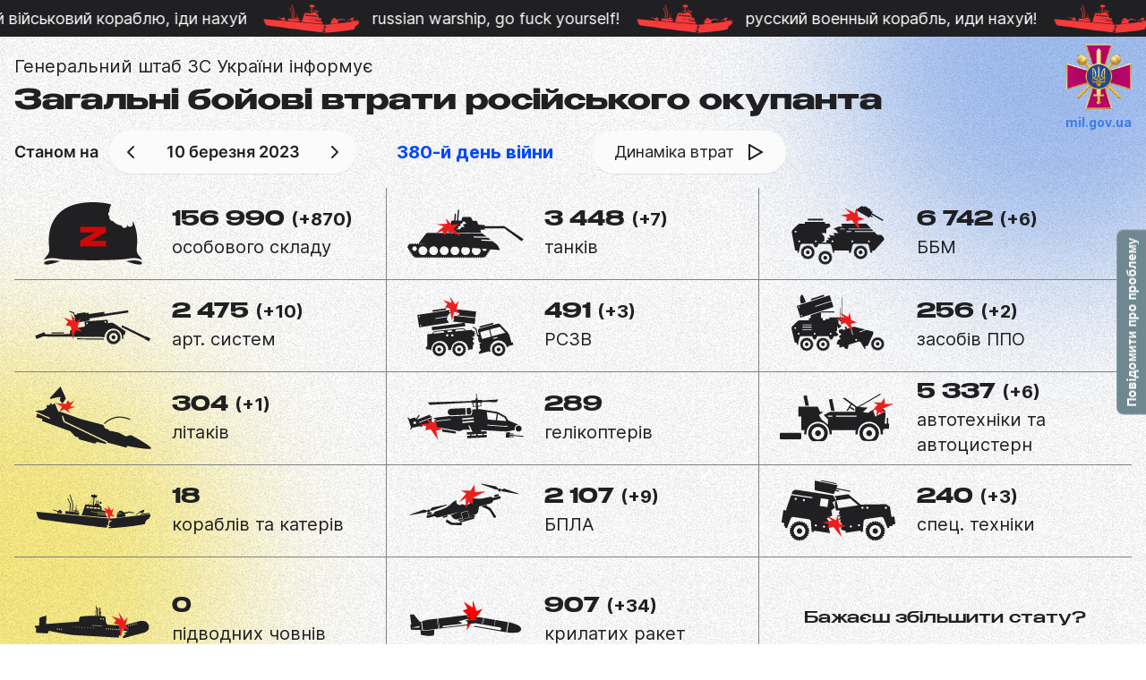

--- FILE ---
content_type: text/html; charset=UTF-8
request_url: https://russianwarship.rip/2023-03-10
body_size: 134093
content:
<!DOCTYPE html>
<html lang="uk" prefix="og: https://ogp.me/ns#">
<head>
    <meta charset="utf-8"/>
    <meta name="viewport" content="width=device-width, initial-scale=1, shrink-to-fit=no"/>
    <meta name="description" content="Станом на 10.03.2023 бойові втрати російських окупаційних військ - 156 990 (+870) ворогів, танків - 3 448 (+7), ББМ - 6 742 (+6), арт. систем - 2 475 (+10), РСЗВ - 491 (+3), засобів ППО - 256 (+2), літаків - 304 (+1), гелікоптерів - 289, автотехніки - 5 337 (+6), кораблів - 18, БПЛА - 2 107 (+9), спец. техніки - 240 (+3), підводних човнів - 0, крилатих ракет - 907 (+34). Підключай АРІ про втрати рф сьогодні!"/>
    <link rel="amphtml" href="https://russianwarship.rip/amp/2023-03-10">
    <link rel="shortcut icon" href="https://russianwarship.rip/favicon.png"/>
    <meta property="og:description" content="Станом на 10.03.2023 бойові втрати російських окупаційних військ - 156 990 (+870) ворогів, танків - 3 448 (+7), ББМ - 6 742 (+6), арт. систем - 2 475 (+10), РСЗВ - 491 (+3), засобів ППО - 256 (+2), літаків - 304 (+1), гелікоптерів - 289, автотехніки - 5 337 (+6), кораблів - 18, БПЛА - 2 107 (+9), спец. техніки - 240 (+3), підводних човнів - 0, крилатих ракет - 907 (+34). Підключай АРІ про втрати рф сьогодні!">
    <meta property="og:title" content="156 990 (+870) військових втратила російська армія станом на 10 березня 2023">
    <meta property="og:url" content="https://russianwarship.rip/2023-03-10">
    <meta property="og:type" content="website">
    <meta property="og:image" content="https://russianwarship.rip/images/og-russianwarship-uk.jpg">
    <meta name="theme-color" content="#202023"/>
    <meta name="twitter:card" content="summary_large_image">
    <meta name="color-scheme" content="light">
    <link rel="preload" href="https://russianwarship.rip/fonts/Benzin_Medium.woff2" as="font" crossorigin="anonymous">
    <link rel="preload" href="https://russianwarship.rip/fonts/Benzin_Bold.woff2" as="font" crossorigin="anonymous">
    <link rel="preload" href="https://russianwarship.rip/fonts/Inter-Regular.woff2" as="font" crossorigin="anonymous">
    <link rel="preload" href="https://russianwarship.rip/fonts/Inter-Bold.woff2" as="font" crossorigin="anonymous">
    <title>156 990 (+870) військових втратила російська армія станом на 10 березня 2023</title>
    <link href="/dist/app.3bd5b7b6d11e42b9ef0a.css" rel="stylesheet" type="text/css"/>
    <!-- Global site tag (gtag.js) - Google Analytics -->
    <script>
        setTimeout(() => {
            const script = document.createElement('script');
            script.async = true;
            script.src = 'https://www.googletagmanager.com/gtag/js?id=G-1DM04EJKBN';
            document.head.append(script);
        }, 3000);
    </script>
    <script>
        setTimeout(() => {
            window.dataLayer = window.dataLayer || [];

            function gtag() {
                dataLayer.push(arguments);
            }

            gtag('js', new Date());
            gtag('config', 'G-1DM04EJKBN');
        }, 3000);
    </script>
</head>
<body>

<div class="wrapper">
    <div class="bg-block bg-block-yellow"></div>
    <div class="bg-block bg-block-blue"></div>
    <header class="header">
    <div class="header-content">
        <div class="header-item">російський військовий кораблю, іди нахуй</div>
        <div class="header-item">russian warship, go fuck yourself!</div>
        <div class="header-item">русский военный корабль, иди нахуй!</div>
    </div>
    <div class="header-content">
        <div class="header-item">російський військовий кораблю, іди нахуй</div>
        <div class="header-item">russian warship, go fuck yourself!</div>
        <div class="header-item">русский военный корабль, иди нахуй!</div>
    </div>
</header>
    <main class="page-content">
        <div class="page-header">
            <div class="page-header-title">
                <p>Генеральний штаб ЗС України інформує</p>
                <h1 class="h1">Загальні бойові втрати російського окупанта</h1>
            </div>
            <a href="https://www.mil.gov.ua"
               target="_blank"
               class="mil-logo-block">
                <img src="https://russianwarship.rip/images/mil-logo.png" alt="mil-logo" class="mil-logo">
                <span class="mil-link">mil.gov.ua</span>
            </a>
            <div data-date="datepicker" class="page-datepicker">
                <div class="page-datepicker-block">
                    <div class="page-datepicker-asfor">
                        Станом на                    </div>
                    <div class="page-datepicker-date">
                        <button data-date="decrease">
                            <svg width="24" height="24" viewBox="0 0 24 24" fill="none">
                                <path d="M15 18L9 12L15 6" stroke="#202023" stroke-width="2" stroke-linecap="round"
                                      stroke-linejoin="round"/>
                            </svg>
                        </button>
                        <label>
                            <span
                                data-date="date"
                                data-last="2026-01-18"
                            ></span>
                            <input type="text" data-date="input" readonly>
                        </label>
                        <button data-date="increase">
                            <svg width="24" height="24" viewBox="0 0 24 24" fill="none">
                                <path d="M9 18L15 12L9 6" stroke="#202023" stroke-width="2" stroke-linecap="round"
                                      stroke-linejoin="round"/>
                            </svg>
                        </button>
                    </div>
                </div>
                <div class="page-datepicker-block">
                    <div class="page-datepicker-link">
                        <a data-date="link" href="https://facebook.com/story.php?story_fbid=pfbid02TbADbHLkqmkB3kjwWhhcnLoN7p8F7wfWF5DxLtLTPfvPAfL1HRYMaPjbJeXS6bYPl&amp;id=100069073844828" target="_blank">
                            <span data-date="day">380</span>-й день війни                        </a>
                    </div>
                    <button data-date="play" class="page-datepicker-play">
                            <span class="play-text">
                                <span class="play-animation">
                                    <span></span>
                                    <span></span>
                                    <span></span>
                                    <span></span>
                                    <span></span>
                                </span>
                                 Динаміка втрат                            </span>
                        <span class="play-icon">
                                <span></span>
                                <span></span>
                                <span></span>
                            </span>
                    </button>
                </div>
            </div>
        </div>
        <div class="loses-content">
            <div class="loses-item">
                <div class="loses-item-icon">
                    <svg class="loses-item-image">
                        <use xlink:href="#icon-people"></use>
                    </svg>
                </div>
                <div class="loses-item-content">
                    <div class="loses-item-title">
                        <span data-stats="personnel_units" class="loses-item-value">
                            156 990
                        </span>
                        <span class="loses-item-change">
                            <span data-increase="personnel_units">
                                                                    (+870)
                                                            </span>
                            <span class="loses-item-change-tooltip">
                                За добу                            </span>
                        </span>
                    </div>
                    <div class="loses-item-text">
                        особового складу                    </div>
                </div>
            </div>
            <div class="loses-item">
                <div class="loses-item-icon">
                    <svg class="loses-item-image">
                        <use xlink:href="#icon-tank"></use>
                    </svg>
                </div>
                <div class="loses-item-content">
                    <div class="loses-item-title">
                        <span data-stats="tanks" class="loses-item-value">
                            3 448
                        </span>
                        <span class="loses-item-change">
                            <span data-increase="tanks">
                                                                    (+7)
                                                            </span>
                            <span class="loses-item-change-tooltip">
                                За добу                            </span>
                        </span>
                    </div>
                    <div class="loses-item-text">
                        танків                    </div>
                </div>
            </div>
            <div class="loses-item">
                <div class="loses-item-icon">
                    <svg class="loses-item-image">
                        <use xlink:href="#icon-bbm"></use>
                    </svg>
                </div>
                <div class="loses-item-content">
                    <div class="loses-item-title">
                        <span data-stats="armoured_fighting_vehicles" class="loses-item-value">
                            6 742
                        </span>
                        <span class="loses-item-change">
                            <span data-increase="armoured_fighting_vehicles">
                                                                    (+6)
                                                            </span>
                            <span class="loses-item-change-tooltip">
                                За добу                            </span>
                        </span>
                    </div>
                    <div class="loses-item-text">
                        ББМ                    </div>
                </div>
            </div>
            <div class="loses-item">
                <div class="loses-item-icon">
                    <svg class="loses-item-image">
                        <use xlink:href="#icon-art"></use>
                    </svg>
                </div>
                <div class="loses-item-content">
                    <div class="loses-item-title">
                        <span data-stats="artillery_systems" class="loses-item-value">
                            2 475
                        </span>
                        <span class="loses-item-change">
                            <span data-increase="artillery_systems">
                                                                    (+10)
                                                            </span>
                            <span class="loses-item-change-tooltip">
                                За добу                            </span>
                        </span>
                    </div>
                    <div class="loses-item-text">
                        арт. систем                    </div>
                </div>
            </div>
            <div class="loses-item">
                <div class="loses-item-icon">
                    <svg class="loses-item-image">
                        <use xlink:href="#icon-rszv"></use>
                    </svg>
                </div>
                <div class="loses-item-content">
                    <div class="loses-item-title">
                        <span data-stats="mlrs" class="loses-item-value">
                            491
                        </span>
                        <span class="loses-item-change">
                            <span data-increase="mlrs">
                                                                    (+3)
                                                            </span>
                            <span class="loses-item-change-tooltip">
                                За добу                            </span>
                        </span>
                    </div>
                    <div class="loses-item-text">
                        РСЗВ                    </div>
                </div>
            </div>
            <div class="loses-item">
                <div class="loses-item-icon">
                    <svg class="loses-item-image">
                        <use xlink:href="#icon-ppo"></use>
                    </svg>
                </div>
                <div class="loses-item-content">
                    <div class="loses-item-title">
                        <span data-stats="aa_warfare_systems" class="loses-item-value">
                            256
                        </span>
                        <span class="loses-item-change">
                            <span data-increase="aa_warfare_systems">
                                                                    (+2)
                                                            </span>
                            <span class="loses-item-change-tooltip">
                                За добу                            </span>
                        </span>
                    </div>
                    <div class="loses-item-text">
                        засобів ППО                    </div>
                </div>
            </div>
            <div class="loses-item">
                <div class="loses-item-icon">
                    <svg class="loses-item-image">
                        <use xlink:href="#icon-plane"></use>
                    </svg>
                </div>
                <div class="loses-item-content">
                    <div class="loses-item-title">
                        <span data-stats="planes" class="loses-item-value">
                            304
                        </span>
                        <span class="loses-item-change">
                            <span data-increase="planes">
                                                                    (+1)
                                                            </span>
                            <span class="loses-item-change-tooltip">
                                За добу                            </span>
                        </span>
                    </div>
                    <div class="loses-item-text">
                        літаків                    </div>
                </div>
            </div>
            <div class="loses-item">
                <div class="loses-item-icon">
                    <svg class="loses-item-image">
                        <use xlink:href="#icon-helicopter"></use>
                    </svg>
                </div>
                <div class="loses-item-content">
                    <div class="loses-item-title">
                        <span data-stats="helicopters" class="loses-item-value">
                            289
                        </span>
                        <span class="loses-item-change">
                            <span data-increase="helicopters">
                                                            </span>
                            <span class="loses-item-change-tooltip">
                                За добу                            </span>
                        </span>
                    </div>
                    <div class="loses-item-text">
                        гелікоптерів                    </div>
                </div>
            </div>
            <div class="loses-item">
                <div class="loses-item-icon">
                    <svg class="loses-item-image">
                        <use xlink:href="#icon-auto"></use>
                    </svg>
                </div>
                <div class="loses-item-content">
                    <div class="loses-item-title">
                        <span data-stats="vehicles_fuel_tanks" class="loses-item-value">
                            5 337
                        </span>
                        <span class="loses-item-change">
                            <span data-increase="vehicles_fuel_tanks">
                                                                    (+6)
                                                            </span>
                            <span class="loses-item-change-tooltip">
                                За добу                            </span>
                        </span>
                    </div>
                    <div class="loses-item-text">
                        автотехніки та автоцистерн                    </div>
                </div>
            </div>
            <div class="loses-item">
                <div class="loses-item-icon">
                    <svg class="loses-item-image">
                        <use xlink:href="#icon-ship"></use>
                    </svg>
                </div>
                <div class="loses-item-content">
                    <div class="loses-item-title">
                        <span data-stats="warships_cutters" class="loses-item-value">
                            18
                        </span>
                        <span class="loses-item-change">
                            <span data-increase="warships_cutters">
                                                            </span>
                            <span class="loses-item-change-tooltip">
                                За добу                            </span>
                        </span>
                    </div>
                    <div class="loses-item-text">
                        кораблів та катерів                    </div>
                </div>
            </div>
            <div class="loses-item">
                <div class="loses-item-icon">
                    <svg class="loses-item-image">
                        <use xlink:href="#icon-bpla"></use>
                    </svg>
                </div>
                <div class="loses-item-content">
                    <div class="loses-item-title">
                        <span data-stats="uav_systems" class="loses-item-value">
                            2 107
                        </span>
                        <span class="loses-item-change">
                            <span data-increase="uav_systems">
                                                                    (+9)
                                                            </span>
                            <span class="loses-item-change-tooltip">
                                За добу                            </span>
                        </span>
                    </div>
                    <div class="loses-item-text">
                        БПЛА                    </div>
                </div>
            </div>
            <div class="loses-item">
                <div class="loses-item-icon">
                    <svg class="loses-item-image">
                        <use xlink:href="#icon-special"></use>
                    </svg>
                </div>
                <div class="loses-item-content">
                    <div class="loses-item-title">
                        <span data-stats="special_military_equip" class="loses-item-value">
                            240
                        </span>
                        <span class="loses-item-change">
                            <span data-increase="special_military_equip">
                                                                    (+3)
                                                            </span>
                            <span class="loses-item-change-tooltip">
                                За добу                            </span>
                        </span>
                    </div>
                    <div class="loses-item-text">
                        спец. техніки                    </div>
                </div>
            </div>
            <div class="loses-item">
                <div class="loses-item-icon">
                    <svg class="loses-item-image">
                        <use xlink:href="#icon-submarines"></use>
                    </svg>
                </div>
                <div class="loses-item-content">
                    <div class="loses-item-title">
                        <span data-stats="submarines" class="loses-item-value">
                            0
                        </span>
                        <span class="loses-item-change">
                            <span data-increase="submarines">
                                                            </span>
                            <span class="loses-item-change-tooltip">
                                За добу                            </span>
                        </span>
                    </div>
                    <div class="loses-item-text">
                        підводних човнів                    </div>
                </div>
            </div>
            <div class="loses-item">
                <div class="loses-item-icon">
                    <svg class="loses-item-image">
                        <use xlink:href="#icon-rocket"></use>
                    </svg>
                </div>
                <div class="loses-item-content">
                    <div class="loses-item-title">
                        <span data-stats="cruise_missiles" class="loses-item-value">
                            907
                        </span>
                        <span class="loses-item-change">
                            <span data-increase="cruise_missiles">
                                                                    (+34)
                                                            </span>
                            <span class="loses-item-change-tooltip">
                                За добу                            </span>
                        </span>
                    </div>
                    <div class="loses-item-text">
                        крилатих ракет                    </div>
                </div>
            </div>
            <div class="loses-item loses-item-column">
                <div class="text-question">Бажаєш збільшити стату?</div>
                <div data-loses-slider class="splide loses-item-slider" role="group" aria-label="Fonds slider">
                    <div class="splide__track">
                        <ul data-loses-wrapper class="splide__list"></ul>
                    </div>
                </div>
            </div>
        </div>
    </main>
    <footer class="footer">
        <div class="footer-content">
            <div class="footer-content-update">
                <a href="https://russianwarship.rip/media"
                   class="footer-content-api btn">
                    ЗМІ про нас                </a>
                <a href="https://russianwarship.rip/api-documentation/v2"
                   class="footer-content-api btn">
                    API                </a>
                <a href="https://russianwarship.rip/widget"
                   class="footer-content-api btn">
                    Віджет                </a>
            </div>
            <div class="footer-content-info">
                <span class="footer-content-copyright">2022-2026 - Народ України.                    <a href="https://www.webspark.ua"
                       target="_blank"><strong>WEBSPARK</strong></a>
                </span>
            </div>
            <div class="footer-content-links">
                                    <span class="footer-link">UA</span>
                                <span>|</span>
                                    <a data-date="footer" href="https://russianwarship.rip/en/2023-03-10" class="footer-link">EN</a>
                                <a href="/cdn-cgi/l/email-protection#9ef7f0f8f1deecebededf7fff0e9ffecedf6f7eeb0ecf7ee" class="info-link" aria-label="email">
                    <svg width="24" height="20" viewBox="0 0 24 20" fill="none" xmlns="http://www.w3.org/2000/svg">
                        <path
                            d="M21.6 0H2.4C1.08 0 0.012 1.08 0.012 2.4L0 16.8C0 18.12 1.08 19.2 2.4 19.2H21.6C22.92 19.2 24 18.12 24 16.8V2.4C24 1.08 22.92 0 21.6 0ZM21.6 16.8H2.4V4.8L12 10.8L21.6 4.8V16.8ZM12 8.4L2.4 2.4H21.6L12 8.4Z"
                            fill="#1B1B1B"/>
                    </svg>
                </a>
                <div class="share-block">
                    <div class="share-tooltip" data-block="share-tooltip">
                        <div class="share-icons">
                            <a href="https://facebook.com/sharer/sharer.php?u=https%3A%2F%2Frussianwarship.rip"
                               target="_blank" rel="noopener" aria-label="Facebook">
                                <div class="share-icon">
                                    <svg width="12" height="24" viewBox="0 0 12 24" fill="none"
                                         xmlns="http://www.w3.org/2000/svg">
                                        <path
                                            d="M7.43569 24H2.47724V11.9991H0V7.86331H2.47724V5.38022C2.47724 2.00628 3.87604 0 7.8502 0H11.1588V4.13622H9.09069C7.54365 4.13622 7.44131 4.71419 7.44131 5.79286L7.43569 7.86284H11.1822L10.7438 11.9986H7.43569V24Z"
                                            fill="#3B5998"/>
                                    </svg>
                                </div>
                            </a>
                            <a href="https://twitter.com/intent/tweet/?text=156%20990%20(+870)%20військових%20втратила%20російська%20армія%20станом%20на%2010%20березня%202023&amp;url=https%3A%2F%2Frussianwarship.rip"
                               target="_blank" rel="noopener" aria-label="Twitter">
                                <div class="share-icon">
                                    <svg width="24" height="20" viewBox="0 0 24 20" fill="none"
                                         xmlns="http://www.w3.org/2000/svg">
                                        <g clip-path="url(#clip0_81_13898)">
                                            <path
                                                d="M7.57749 19.4549C16.5743 19.4549 21.494 12.0015 21.494 5.53845C21.494 5.32675 21.4897 5.116 21.4802 4.9062C22.4352 4.21579 23.2653 3.3542 23.92 2.37341C23.0436 2.76296 22.1005 3.02521 21.1111 3.14346C22.121 2.53791 22.8963 1.58001 23.262 0.438063C22.317 0.998308 21.2704 1.4055 20.1561 1.62531C19.2635 0.67456 17.9928 0.0799866 16.5858 0.0799866C13.8847 0.0799866 11.6942 2.27043 11.6942 4.97057C11.6942 5.3544 11.7371 5.72774 11.8211 6.08582C7.75583 5.88127 4.15119 3.93495 1.73903 0.975426C1.31897 1.69826 1.07675 2.53791 1.07675 3.43383C1.07675 5.13078 1.94025 6.6289 3.25336 7.50526C2.4509 7.48047 1.69708 7.26019 1.03813 6.89353C1.03741 6.91405 1.03741 6.93405 1.03741 6.95599C1.03741 9.32475 2.72339 11.3025 4.96151 11.7507C4.55051 11.8628 4.11805 11.9229 3.67176 11.9229C3.35707 11.9229 3.05048 11.8919 2.75248 11.8347C3.37518 13.7781 5.18085 15.1923 7.3217 15.2319C5.64764 16.5441 3.53873 17.3255 1.24673 17.3255C0.852411 17.3255 0.462861 17.3031 0.0799866 17.2578C2.24468 18.6453 4.81513 19.4549 7.57774 19.4549"
                                                fill="#1DA1F2"/>
                                        </g>
                                        <defs>
                                            <clipPath id="clip0_81_13898">
                                                <rect width="24" height="19.535" fill="white"/>
                                            </clipPath>
                                        </defs>
                                    </svg>
                                </div>
                            </a>
                            <a href="whatsapp://send?text=156%20990%20(+870)%20військових%20втратила%20російська%20армія%20станом%20на%2010%20березня%202023https%3A%2F%2Frussianwarship.rip"
                               target="_blank" rel="noopener" aria-label="WhatsApp">
                                <div class="share-icon">
                                    <svg width="24" height="24" viewBox="0 0 24 24" fill="none"
                                         xmlns="http://www.w3.org/2000/svg">
                                        <path
                                            d="M0 24L1.68784 17.8375C0.645113 16.0297 0.0974028 13.979 0.0999219 11.892C0.102671 5.33466 5.43895 0 11.9964 0C15.1786 0.00161686 18.1654 1.23997 20.4117 3.48789C22.658 5.73581 23.8939 8.72376 23.8928 11.9015C23.8899 18.4584 18.5528 23.794 11.9963 23.794H11.9911C10.0003 23.7932 8.04403 23.2938 6.30639 22.3463L0 24Z"
                                            fill="white"/>
                                        <path
                                            d="M12 2.00882C6.54588 2.00882 2.11035 6.44273 2.10841 11.8927C2.10572 13.7537 2.62978 15.5774 3.62001 17.1531L3.85526 17.5271L2.85621 21.1744L6.59859 20.1931L6.95995 20.4072C8.4777 21.308 10.2179 21.7843 11.9926 21.7853H11.9963C17.4463 21.7853 21.8818 17.3509 21.8839 11.9006C21.888 10.6015 21.6344 9.31458 21.1377 8.11421C20.6411 6.91384 19.9113 5.82391 18.9905 4.90752C18.0749 3.98612 16.9856 3.25549 15.7856 2.75792C14.5857 2.26036 13.299 2.00574 12 2.00882V2.00882Z"
                                            fill="url(#paint0_linear_409_1017)"/>
                                        <path fill-rule="evenodd" clip-rule="evenodd"
                                              d="M9.023 6.92037C8.8002 6.42545 8.56575 6.41542 8.35411 6.40685L7.78433 6.3999C7.5861 6.3999 7.26402 6.47428 6.99174 6.77178C6.71946 7.06928 5.95129 7.7883 5.95129 9.25075C5.95129 10.7132 7.01648 12.1263 7.16491 12.3249C7.31334 12.5234 9.22123 15.6202 12.2427 16.8117C14.7535 17.8018 15.2644 17.6049 15.8096 17.5554C16.3548 17.5059 17.5683 16.8364 17.8158 16.1423C18.0633 15.4482 18.0635 14.8535 17.9893 14.7291C17.9151 14.6048 17.7169 14.5309 17.4193 14.3822C17.1218 14.2334 15.6607 13.5144 15.3882 13.4151C15.1158 13.3159 14.9177 13.2665 14.7194 13.564C14.521 13.8615 13.952 14.5308 13.7785 14.7291C13.605 14.9275 13.4319 14.9524 13.1343 14.8038C12.8368 14.6553 11.8797 14.3413 10.744 13.3286C9.86037 12.5407 9.26391 11.5677 9.09026 11.2704C8.91661 10.973 9.07183 10.812 9.22091 10.6639C9.3543 10.5307 9.51808 10.3167 9.667 10.1433C9.81591 9.96977 9.8649 9.84575 9.96385 9.64769C10.0628 9.44962 10.0135 9.27565 9.93911 9.12706C9.86474 8.97847 9.2872 7.50842 9.023 6.92053"
                                              fill="white"/>
                                        <defs>
                                            <linearGradient id="paint0_linear_409_1017" x1="11.7948" y1="3.19559"
                                                            x2="11.8951" y2="20.0958" gradientUnits="userSpaceOnUse">
                                                <stop offset="0" stop-color="#57D163"/>
                                                <stop offset="1" stop-color="#23B33A"/>
                                            </linearGradient>
                                        </defs>
                                    </svg>
                                </div>
                            </a>
                            <a href="https://telegram.me/share/url?text=156%20990%20(+870)%20військових%20втратила%20російська%20армія%20станом%20на%2010%20березня%202023&amp;url=https%3A%2F%2Frussianwarship.rip"
                               target="_blank" rel="noopener" aria-label="Telegram">
                                <div class="share-icon">
                                    <svg width="24" height="24" viewBox="0 0 24 24" fill="none"
                                         xmlns="http://www.w3.org/2000/svg">
                                        <path
                                            d="M12 24C18.6274 24 24 18.6274 24 12C24 5.37258 18.6274 0 12 0C5.37258 0 0 5.37258 0 12C0 18.6274 5.37258 24 12 24Z"
                                            fill="url(#paint0_linear_81_13915)"/>
                                        <path
                                            d="M8.12292 12.8772L9.54663 16.8178C9.54663 16.8178 9.72463 17.1865 9.91523 17.1865C10.1058 17.1865 12.9407 14.2373 12.9407 14.2373L16.0932 8.1483L8.17373 11.86L8.12292 12.8772Z"
                                            fill="#C8DAEA"/>
                                        <path
                                            d="M10.0106 13.8878L9.73733 16.7924C9.73733 16.7924 9.62293 17.6824 10.5127 16.7924C11.4025 15.9024 12.2542 15.2161 12.2542 15.2161"
                                            fill="#A9C6D8"/>
                                        <path
                                            d="M8.14859 13.0178L5.21999 12.0636C5.21999 12.0636 4.86999 11.9216 4.98269 11.5996C5.00589 11.5332 5.05269 11.4767 5.19269 11.3796C5.84159 10.9273 17.2033 6.84359 17.2033 6.84359C17.2033 6.84359 17.5241 6.73549 17.7133 6.80739C17.7601 6.82188 17.8022 6.84854 17.8353 6.88465C17.8684 6.92076 17.8914 6.96501 17.9018 7.01289C17.9222 7.09746 17.9308 7.18446 17.9272 7.27139C17.9263 7.34659 17.9172 7.41629 17.9103 7.52559C17.8411 8.64209 15.7703 16.9749 15.7703 16.9749C15.7703 16.9749 15.6464 17.4625 15.2025 17.4792C15.0934 17.4827 14.9847 17.4642 14.8829 17.4249C14.7811 17.3855 14.6883 17.326 14.61 17.25C13.7389 16.5007 10.7281 14.4773 10.0628 14.0323C10.0478 14.0221 10.0351 14.0087 10.0257 13.9932C10.0163 13.9777 10.0103 13.9603 10.0082 13.9423C9.99889 13.8954 10.0499 13.8373 10.0499 13.8373C10.0499 13.8373 15.2925 9.17729 15.432 8.68809C15.4428 8.65019 15.402 8.63149 15.3472 8.64809C14.999 8.77619 8.96279 12.5881 8.29659 13.0088C8.24863 13.0233 8.19795 13.0264 8.14859 13.0178V13.0178Z"
                                            fill="white"/>
                                        <defs>
                                            <linearGradient id="paint0_linear_81_13915" x1="12" y1="24" x2="12" y2="0"
                                                            gradientUnits="userSpaceOnUse">
                                                <stop offset="0" stop-color="#1D93D2"/>
                                                <stop offset="1" stop-color="#38B0E3"/>
                                            </linearGradient>
                                        </defs>
                                    </svg>
                                </div>
                            </a>
                        </div>
                        <div class="share-copy">
                            <span>russianwarship.rip</span>
                            <button class="share-copy-btn" data-event="copy-link">
                                <svg width="18" height="18" viewBox="0 0 18 18" fill="none"
                                     xmlns="http://www.w3.org/2000/svg">
                                    <path
                                        d="M12 0.75H3C2.175 0.75 1.5 1.425 1.5 2.25V12.75H3V2.25H12V0.75ZM11.25 3.75L15.75 8.25V15.75C15.75 16.575 15.075 17.25 14.25 17.25H5.9925C5.1675 17.25 4.5 16.575 4.5 15.75L4.5075 5.25C4.5075 4.425 5.175 3.75 6 3.75H11.25ZM10.5 9H14.625L10.5 4.875V9Z"
                                        fill="#343438"/>
                                </svg>
                                Copy                            </button>
                        </div>
                    </div>
                    <svg width="24" height="24" viewBox="0 0 24 24" fill="none" xmlns="http://www.w3.org/2000/svg"
                         class="share-btn" data-event="open-share">
                        <path
                            d="M18 8C19.6569 8 21 6.65685 21 5C21 3.34315 19.6569 2 18 2C16.3431 2 15 3.34315 15 5C15 6.65685 16.3431 8 18 8Z"
                            stroke="#1B1B1B" stroke-width="2" stroke-linecap="round" stroke-linejoin="round"/>
                        <path
                            d="M6 15C7.65685 15 9 13.6569 9 12C9 10.3431 7.65685 9 6 9C4.34315 9 3 10.3431 3 12C3 13.6569 4.34315 15 6 15Z"
                            stroke="#1B1B1B" stroke-width="2" stroke-linecap="round" stroke-linejoin="round"/>
                        <path
                            d="M18 22C19.6569 22 21 20.6569 21 19C21 17.3431 19.6569 16 18 16C16.3431 16 15 17.3431 15 19C15 20.6569 16.3431 22 18 22Z"
                            stroke="#1B1B1B" stroke-width="2" stroke-linecap="round" stroke-linejoin="round"/>
                        <path d="M8.59003 13.51L15.42 17.49" stroke="#1B1B1B" stroke-width="2" stroke-linecap="round"
                              stroke-linejoin="round"/>
                        <path d="M15.41 6.51001L8.59003 10.49" stroke="#1B1B1B" stroke-width="2" stroke-linecap="round"
                              stroke-linejoin="round"/>
                    </svg>
                </div>
            </div>
        </div>
    </footer>
</div>
<div style="display: none" class="svg-sprite">
    <svg width="0" height="0" class="hidden">
        <symbol fill="none" viewBox="0 0 132 46" id="icon-art">
            <path d="M47.6261 37.3072L47.6168 38.5233L78.4113 38.7871C78.3134 38.3864 78.2391 37.9803 78.1888 37.5708L47.6261 37.3072Z" fill="#202023"></path>
            <path d="M102.83 29.3133L89.8889 20.5311C88.7831 19.7832 87.4371 19.4769 86.1165 19.6727L82.8849 20.159L82.5956 16.2792L56.2866 18.2496L56.7237 24.075L43.7264 26.0181L39.7178 28.9165L39.7671 32.4885L11.7509 32.6522L10.7909 30.2329L0.281116 34.4077L1.77331 38.1459L9.0309 35.2694L77.3927 35.8407L77.3714 36.1137L78.8858 36.232L78.9451 35.473C79.1497 32.8525 80.387 30.4205 82.3847 28.7122C84.3825 27.0039 86.977 26.1592 89.5975 26.3638C92.2181 26.5684 94.65 27.8057 96.3583 29.8034C98.0666 31.8012 98.9113 34.3957 98.7067 37.0162L98.6474 37.7752L100.165 37.8937L100.225 37.1348C100.312 36.0146 100.233 34.8877 99.9898 33.7909L101.727 33.7517L102.83 29.3133ZM79.9292 17.8907C80.1102 17.9049 80.2829 17.9723 80.4255 18.0846C80.5681 18.1969 80.6742 18.349 80.7304 18.5216C80.7866 18.6942 80.7904 18.8796 80.7412 19.0544C80.692 19.2291 80.5921 19.3853 80.4542 19.5033C80.3162 19.6213 80.1464 19.6957 79.9661 19.7171C79.7859 19.7386 79.6033 19.7061 79.4415 19.6238C79.2797 19.5415 79.146 19.413 79.0572 19.2547C78.9684 19.0964 78.9286 18.9153 78.9427 18.7343C78.9494 18.6123 78.9804 18.4929 79.034 18.3831C79.0876 18.2733 79.1626 18.1754 79.2547 18.0951C79.3468 18.0148 79.4541 17.9538 79.5702 17.9156C79.6862 17.8775 79.8088 17.863 79.9306 17.873L79.9292 17.8907ZM59.2059 19.4303C59.3871 19.4438 59.5603 19.5107 59.7034 19.6226C59.8466 19.7345 59.9532 19.8864 60.01 20.0589C60.0667 20.2315 60.071 20.4171 60.0222 20.5921C59.9734 20.7671 59.8737 20.9237 59.7359 21.042C59.598 21.1604 59.4282 21.2351 59.2478 21.2568C59.0675 21.2786 58.8847 21.2463 58.7227 21.164C58.5607 21.0818 58.4268 20.9534 58.3378 20.795C58.2489 20.6366 58.2089 20.4553 58.2231 20.2742C58.2297 20.1525 58.2606 20.0333 58.314 19.9238C58.3673 19.8142 58.4421 19.7164 58.5338 19.6361C58.6255 19.5558 58.7323 19.4947 58.848 19.4563C58.9636 19.4179 59.0858 19.4031 59.2073 19.4126L59.2059 19.4303Z" fill="#202023"></path>
            <path d="M78.5724 7.2073L78.9353 9.5623L105.751 5.43571L106 8L61.7424 14.8486L62.0981 17.1573L46.0045 19.6333L44.9977 13.0876L43.3898 8.68715L39 7.20374L39.3664 6.12584L44.272 7.7836L45.3357 10.69L47.6943 10.3271L47.5484 9.39151L57.3099 7.85829L57.4628 8.82589L60.7356 8.32077L60.9812 9.91448L78.5724 7.2073Z" fill="#202023"></path>
            <path d="M129.435 40.7918L124.711 38.4178L124.94 37.9608L98 24.5L99 22.5L126.112 35.6253L126.341 35.1683L131.069 37.5444L129.435 40.7918Z" fill="#202023"></path>
            <path d="M96.4889 35.4314C96.4676 35.2073 96.4355 34.9867 96.3964 34.7697L97.0794 34.5883L96.7593 33.4001L96.0691 33.5851C95.9873 33.3645 95.8984 33.1475 95.7988 32.9341L96.4178 32.5784L95.8023 31.5111L95.1763 31.8669C95.0411 31.6748 94.8987 31.4898 94.7493 31.3119L95.2616 30.7961L94.3936 29.9281L93.8777 30.4439C93.6963 30.2945 93.522 30.1522 93.3192 30.0206L93.675 29.3874L92.6077 28.7719L92.252 29.4052C92.0386 29.3055 91.8252 29.2166 91.6046 29.1383L91.7932 28.4269L90.605 28.1103L90.4164 28.8217C90.1887 28.7826 89.9575 28.7506 89.7227 28.7328V28H88.4919V28.747C88.2571 28.747 88.0259 28.7968 87.7804 28.836L87.5919 28.1245L86.4037 28.4411L86.5922 29.1526C86.3717 29.2309 86.1582 29.3198 85.9447 29.4194L85.589 28.7862L84.5218 29.4016L84.8775 30.0348C84.6854 30.1664 84.5005 30.3088 84.3226 30.4582L83.8067 29.9423L82.9352 30.8104L83.451 31.3262C83.298 31.504 83.1558 31.6819 83.0206 31.8811L82.3945 31.5254L81.779 32.5926L82.4016 32.9483C82.2984 33.1618 82.2095 33.3788 82.1277 33.5993L81.4376 33.4143L81.121 34.6025L81.804 34.7839C81.7605 35.0025 81.7296 35.2235 81.7115 35.4456C81.7095 35.4586 81.7095 35.4718 81.7115 35.4847H81V36.7156H81.7115C81.728 36.9542 81.7577 37.1918 81.8004 37.4271L81.1245 37.6085L81.4411 38.7967L82.1134 38.6153C82.1909 38.8396 82.2812 39.0593 82.3838 39.2734L81.7826 39.6291L82.398 40.6963L82.9886 40.3406C83.1233 40.5377 83.2681 40.7277 83.4226 40.9098L82.9388 41.3936L83.8103 42.2616L84.2906 41.7813C84.472 41.9343 84.6464 42.0802 84.8562 42.2153L84.5005 42.8023L85.5677 43.4177L85.9057 42.8308C86.1203 42.933 86.3399 43.0244 86.5637 43.1047L86.3894 43.7592L87.5776 44.0758L87.7519 43.4249C87.9832 43.4675 88.2215 43.4996 88.4634 43.5209V44.1933H89.6943V43.5209C89.9326 43.4996 90.1709 43.4675 90.4057 43.4249L90.58 44.0758L91.7682 43.7592L91.5939 43.1047C91.8177 43.0244 92.0373 42.933 92.252 42.8308L92.6077 43.4177L93.675 42.8023L93.3192 42.2153C93.5149 42.0802 93.7034 41.9343 93.8849 41.7813L94.3687 42.2616L95.2367 41.3936L94.7529 40.9098C94.9058 40.7283 95.0517 40.554 95.1868 40.3441L95.7774 40.6999L96.3929 39.6327L95.7952 39.2769C95.8951 39.0622 95.9842 38.8425 96.062 38.6188L96.7343 38.8002L97.0545 37.6121L96.375 37.4307C96.4177 37.1994 96.4462 36.9682 96.4675 36.7192H97.179V35.4883H96.4675L96.4889 35.4314ZM89.1109 40.9276C87.8359 40.9257 86.6136 40.4184 85.7121 39.5168C84.8105 38.6152 84.3032 37.393 84.3013 36.118C84.3013 35.9757 84.3013 35.8298 84.3226 35.6697C84.4353 34.4778 84.9885 33.3708 85.874 32.565C86.7595 31.7593 87.9136 31.3127 89.1109 31.3127C90.3081 31.3127 91.4623 31.7593 92.3478 32.565C93.2333 33.3708 93.7864 34.4778 93.8991 35.6697C93.8991 35.8262 93.9205 35.9721 93.9205 36.118C93.9186 37.393 93.4112 38.6152 92.5097 39.5168C91.6081 40.4184 90.3859 40.9257 89.1109 40.9276Z" fill="#202023"></path>
            <path d="M91.3237 36.1181C91.3237 36.0505 91.3237 35.9829 91.3237 35.9047C91.2742 35.3553 91.021 34.8442 90.6138 34.4721C90.2067 34.0999 89.675 33.8936 89.1234 33.8936C88.5718 33.8936 88.0401 34.0999 87.633 34.4721C87.2258 34.8442 86.9726 35.3553 86.9231 35.9047C86.9185 35.9745 86.9185 36.0447 86.9231 36.1145C86.9231 36.7014 87.1563 37.2642 87.5712 37.6791C87.9862 38.0941 88.549 38.3273 89.1358 38.3273C89.7227 38.3273 90.2855 38.0941 90.7004 37.6791C91.1154 37.2642 91.3486 36.7014 91.3486 36.1145L91.3237 36.1181Z" fill="#202023"></path>
            <path d="M32.9279 30.5608L18.7736 30.6904L18.7847 31.9035L32.939 31.7738L32.9279 30.5608Z" fill="#202023"></path>
            <path d="M44.137 13.5412L42.0515 13.8816L42.9317 19.2744L45.0172 18.934L44.137 13.5412Z" fill="#202023"></path>
            <path d="M34.8868 22.4325L40.7277 23.9467L43.128 38.7L45.6972 28.0039L53.1794 29.8482L48.5496 24.1604L51.5037 14.9008L47.2024 19.1326L40.6933 9.32937L42.8103 17.2302L32.5774 13.8135L37.7392 18.589L34.8868 22.4325Z" fill="#EC1F1F"></path>
        </symbol>
        <symbol fill="none" viewBox="0 0 132 46" id="icon-art-dark">
            <path d="M47.6261 37.3072L47.6168 38.5233L78.4113 38.7871C78.3134 38.3864 78.2391 37.9803 78.1888 37.5708L47.6261 37.3072Z" fill="white"></path>
            <path d="M102.83 29.3133L89.8889 20.5311C88.7831 19.7832 87.4371 19.4769 86.1165 19.6727L82.8849 20.159L82.5956 16.2792L56.2866 18.2496L56.7237 24.075L43.7264 26.0181L39.7178 28.9165L39.7671 32.4885L11.7509 32.6522L10.7909 30.2329L0.281116 34.4077L1.77331 38.1459L9.0309 35.2694L77.3927 35.8407L77.3714 36.1137L78.8858 36.232L78.9451 35.473C79.1497 32.8525 80.387 30.4205 82.3847 28.7122C84.3825 27.0039 86.977 26.1592 89.5975 26.3638C92.2181 26.5684 94.65 27.8057 96.3583 29.8034C98.0666 31.8012 98.9113 34.3957 98.7067 37.0162L98.6474 37.7752L100.165 37.8937L100.225 37.1348C100.312 36.0146 100.233 34.8877 99.9898 33.7909L101.727 33.7517L102.83 29.3133ZM79.9292 17.8907C80.1102 17.9049 80.2829 17.9723 80.4255 18.0846C80.5681 18.1969 80.6742 18.349 80.7304 18.5216C80.7866 18.6942 80.7904 18.8796 80.7412 19.0544C80.692 19.2291 80.5921 19.3853 80.4542 19.5033C80.3162 19.6213 80.1464 19.6957 79.9661 19.7171C79.7859 19.7386 79.6033 19.7061 79.4415 19.6238C79.2797 19.5415 79.146 19.413 79.0572 19.2547C78.9684 19.0964 78.9286 18.9153 78.9427 18.7343C78.9494 18.6123 78.9804 18.4929 79.034 18.3831C79.0876 18.2733 79.1626 18.1754 79.2547 18.0951C79.3468 18.0148 79.4541 17.9538 79.5702 17.9156C79.6862 17.8775 79.8088 17.863 79.9306 17.873L79.9292 17.8907ZM59.2059 19.4303C59.3871 19.4438 59.5603 19.5107 59.7034 19.6226C59.8466 19.7345 59.9532 19.8864 60.01 20.0589C60.0667 20.2315 60.071 20.4171 60.0222 20.5921C59.9734 20.7671 59.8737 20.9237 59.7359 21.042C59.598 21.1604 59.4282 21.2351 59.2478 21.2568C59.0675 21.2786 58.8847 21.2463 58.7227 21.164C58.5607 21.0818 58.4268 20.9534 58.3378 20.795C58.2489 20.6366 58.2089 20.4553 58.2231 20.2742C58.2297 20.1525 58.2606 20.0333 58.314 19.9238C58.3673 19.8142 58.4421 19.7164 58.5338 19.6361C58.6255 19.5558 58.7323 19.4947 58.848 19.4563C58.9636 19.4179 59.0858 19.4031 59.2073 19.4126L59.2059 19.4303Z" fill="white"></path>
            <path d="M78.5724 7.2073L78.9353 9.5623L105.751 5.43571L106 8L61.7424 14.8486L62.0981 17.1573L46.0045 19.6333L44.9977 13.0876L43.3898 8.68715L39 7.20374L39.3664 6.12584L44.272 7.7836L45.3357 10.69L47.6943 10.3271L47.5484 9.39151L57.3099 7.85829L57.4628 8.82589L60.7356 8.32077L60.9812 9.91448L78.5724 7.2073Z" fill="white"></path>
            <path d="M129.435 40.7918L124.711 38.4178L124.94 37.9608L98 24.5L99 22.5L126.112 35.6253L126.341 35.1683L131.069 37.5444L129.435 40.7918Z" fill="white"></path>
            <path d="M96.4889 35.4314C96.4676 35.2073 96.4355 34.9867 96.3964 34.7697L97.0794 34.5883L96.7593 33.4001L96.0691 33.5851C95.9873 33.3645 95.8984 33.1475 95.7988 32.9341L96.4178 32.5784L95.8023 31.5111L95.1763 31.8669C95.0411 31.6748 94.8987 31.4898 94.7493 31.3119L95.2616 30.7961L94.3936 29.9281L93.8777 30.4439C93.6963 30.2945 93.522 30.1522 93.3192 30.0206L93.675 29.3874L92.6077 28.7719L92.252 29.4052C92.0386 29.3055 91.8252 29.2166 91.6046 29.1383L91.7932 28.4269L90.605 28.1103L90.4164 28.8217C90.1887 28.7826 89.9575 28.7506 89.7227 28.7328V28H88.4919V28.747C88.2571 28.747 88.0259 28.7968 87.7804 28.836L87.5919 28.1245L86.4037 28.4411L86.5922 29.1526C86.3717 29.2309 86.1582 29.3198 85.9447 29.4194L85.589 28.7862L84.5218 29.4016L84.8775 30.0348C84.6854 30.1664 84.5005 30.3088 84.3226 30.4582L83.8067 29.9423L82.9352 30.8104L83.451 31.3262C83.298 31.504 83.1558 31.6819 83.0206 31.8811L82.3945 31.5254L81.779 32.5926L82.4016 32.9483C82.2984 33.1618 82.2095 33.3788 82.1277 33.5993L81.4376 33.4143L81.121 34.6025L81.804 34.7839C81.7605 35.0025 81.7296 35.2235 81.7115 35.4456C81.7095 35.4586 81.7095 35.4718 81.7115 35.4847H81V36.7156H81.7115C81.728 36.9542 81.7577 37.1918 81.8004 37.4271L81.1245 37.6085L81.4411 38.7967L82.1134 38.6153C82.1909 38.8396 82.2812 39.0593 82.3838 39.2734L81.7826 39.6291L82.398 40.6963L82.9886 40.3406C83.1233 40.5377 83.2681 40.7277 83.4226 40.9098L82.9388 41.3936L83.8103 42.2616L84.2906 41.7813C84.472 41.9343 84.6464 42.0802 84.8562 42.2153L84.5005 42.8023L85.5677 43.4177L85.9057 42.8308C86.1203 42.933 86.3399 43.0244 86.5637 43.1047L86.3894 43.7592L87.5776 44.0758L87.7519 43.4249C87.9832 43.4675 88.2215 43.4996 88.4634 43.5209V44.1933H89.6943V43.5209C89.9326 43.4996 90.1709 43.4675 90.4057 43.4249L90.58 44.0758L91.7682 43.7592L91.5939 43.1047C91.8177 43.0244 92.0373 42.933 92.252 42.8308L92.6077 43.4177L93.675 42.8023L93.3192 42.2153C93.5149 42.0802 93.7034 41.9343 93.8849 41.7813L94.3687 42.2616L95.2367 41.3936L94.7529 40.9098C94.9058 40.7283 95.0517 40.554 95.1868 40.3441L95.7774 40.6999L96.3929 39.6327L95.7952 39.2769C95.8951 39.0622 95.9842 38.8425 96.062 38.6188L96.7343 38.8002L97.0545 37.6121L96.375 37.4307C96.4177 37.1994 96.4462 36.9682 96.4675 36.7192H97.179V35.4883H96.4675L96.4889 35.4314ZM89.1109 40.9276C87.8359 40.9257 86.6136 40.4184 85.7121 39.5168C84.8105 38.6152 84.3032 37.393 84.3013 36.118C84.3013 35.9757 84.3013 35.8298 84.3226 35.6697C84.4353 34.4778 84.9885 33.3708 85.874 32.565C86.7595 31.7593 87.9136 31.3127 89.1109 31.3127C90.3081 31.3127 91.4623 31.7593 92.3478 32.565C93.2333 33.3708 93.7864 34.4778 93.8991 35.6697C93.8991 35.8262 93.9205 35.9721 93.9205 36.118C93.9186 37.393 93.4112 38.6152 92.5097 39.5168C91.6081 40.4184 90.3859 40.9257 89.1109 40.9276Z" fill="white"></path>
            <path d="M91.3237 36.1181C91.3237 36.0505 91.3237 35.9829 91.3237 35.9047C91.2742 35.3553 91.021 34.8442 90.6138 34.4721C90.2067 34.0999 89.675 33.8936 89.1234 33.8936C88.5718 33.8936 88.0401 34.0999 87.633 34.4721C87.2258 34.8442 86.9726 35.3553 86.9231 35.9047C86.9185 35.9745 86.9185 36.0447 86.9231 36.1145C86.9231 36.7014 87.1563 37.2642 87.5712 37.6791C87.9862 38.0941 88.549 38.3273 89.1358 38.3273C89.7227 38.3273 90.2855 38.0941 90.7004 37.6791C91.1154 37.2642 91.3486 36.7014 91.3486 36.1145L91.3237 36.1181Z" fill="white"></path>
            <path d="M32.9279 30.5608L18.7736 30.6904L18.7847 31.9035L32.939 31.7738L32.9279 30.5608Z" fill="white"></path>
            <path d="M44.137 13.5412L42.0515 13.8816L42.9317 19.2744L45.0172 18.934L44.137 13.5412Z" fill="white"></path>
            <path d="M34.8868 22.4325L40.7277 23.9467L43.128 38.7L45.6972 28.0039L53.1794 29.8482L48.5496 24.1604L51.5037 14.9008L47.2024 19.1326L40.6933 9.32937L42.8103 17.2302L32.5774 13.8135L37.7392 18.589L34.8868 22.4325Z" fill="#EC1F1F"></path>
        </symbol>
        <symbol fill="none" viewBox="0 0 113 47" id="icon-auto">
            <path d="M26.1461 1.57007L22.9428 2.23054L24.9059 11.756H28.2413L26.1461 1.57007Z" fill="#202023"></path>
            <path d="M50.8261 5.02295L47.6264 5.68342L49.894 16.7023H53.2331L50.8261 5.02295Z" fill="#202023"></path>
            <path d="M67.7781 13.8916L72.2877 16.6252V14.941L68.523 12.6587L70.5154 9.37104L69.4477 8.72157L64.7143 16.5335L64.9895 16.7023H66.0756L67.7781 13.8916Z" fill="#202023"></path>
            <path d="M37.0625 28.9467C34.6979 28.9464 32.4182 29.8288 30.67 31.4209C28.9217 33.0131 27.8307 35.2005 27.6104 37.5548C27.5809 37.8474 27.5662 38.1414 27.5663 38.4355C27.5663 40.954 28.5668 43.3694 30.3477 45.1502C32.1286 46.9311 34.5421 45.9999 37.0606 45.9999C39.5792 45.9999 41.9964 46.9311 43.7773 45.1502C45.5581 43.3694 46.5586 40.954 46.5586 38.4355C46.5588 38.1414 46.5441 37.8474 46.5146 37.5548C46.2943 35.2005 45.2032 33.0131 43.4549 31.4209C41.7067 29.8288 39.4271 28.9464 37.0625 28.9467ZM37.0625 44.6072C35.4282 44.6053 33.8614 43.9552 32.7057 42.7995C31.5501 41.6439 30.9 40.0771 30.898 38.4428C30.898 38.263 30.898 38.0759 30.9237 37.8667C31.0685 36.3394 31.7777 34.9209 32.9125 33.8886C34.0474 32.8562 35.5265 32.2841 37.0606 32.2841C38.5948 32.2841 40.0738 32.8562 41.2087 33.8886C42.3436 34.9209 43.0527 36.3394 43.1975 37.8667C43.1975 38.0685 43.2269 38.2593 43.2269 38.4428C43.2249 40.0771 42.5749 41.6439 41.4192 42.7995C40.2636 43.9552 38.6968 44.6053 37.0625 44.6072Z" fill="#202023"></path>
            <path d="M37.0626 35.6064C36.3561 35.6036 35.6742 35.8658 35.1518 36.3414C34.6293 36.817 34.3043 37.4713 34.2409 38.1749C34.2409 38.2728 34.2409 38.3608 34.2409 38.4391C34.2409 39.1904 34.5393 39.9109 35.0706 40.4421C35.6018 40.9734 36.3223 41.2718 37.0736 41.2718C37.8249 41.2718 38.5454 40.9734 39.0766 40.4421C39.6078 39.9109 39.9063 39.1904 39.9063 38.4391C39.9114 38.3487 39.9114 38.258 39.9063 38.1676C39.8434 37.4605 39.5152 36.8034 38.9877 36.3283C38.4602 35.8532 37.7724 35.5953 37.0626 35.6064Z" fill="#202023"></path>
            <path d="M86.7485 28.9467C84.3839 28.9464 82.1043 29.8288 80.3561 31.4209C78.6078 33.0131 77.5167 35.2005 77.2964 37.5548C77.2707 37.8447 77.2524 38.1383 77.2524 38.4355C77.2524 40.954 78.2529 43.3694 80.0337 45.1502C80.9999 46.1165 84.23 45.9999 86.7485 45.9999C89.267 45.9999 92.4999 45.9999 93.4633 45.1502C95.2442 43.3694 96.2446 40.954 96.2446 38.4355C96.2446 38.1383 96.2447 37.8447 96.2043 37.5548C95.9831 35.2002 94.8913 33.0128 93.1425 31.4207C91.3936 29.8286 89.1135 28.9463 86.7485 28.9467ZM86.7485 44.6072C85.1142 44.6053 83.5474 43.9552 82.3918 42.7995C81.2361 41.6439 80.5861 40.0771 80.5841 38.4428C80.5841 38.263 80.5841 38.0759 80.6135 37.8667C80.7583 36.3394 81.4674 34.9209 82.6023 33.8886C83.7372 32.8562 85.2162 32.2841 86.7503 32.2841C88.2845 32.2841 89.7636 32.8562 90.8985 33.8886C92.0333 34.9209 92.7425 36.3394 92.8873 37.8667C92.8873 38.0685 92.9129 38.2593 92.9129 38.4428C92.911 40.0771 92.2609 41.6439 91.1053 42.7995C89.9496 43.9552 88.3828 44.6053 86.7485 44.6072Z" fill="#202023"></path>
            <path d="M86.7484 35.6064C86.042 35.6028 85.3601 35.8649 84.8381 36.3407C84.3161 36.8165 83.9921 37.4712 83.9304 38.1749C83.9255 38.2629 83.9255 38.3511 83.9304 38.4391C83.9304 39.1903 84.2288 39.9108 84.76 40.4421C85.2913 40.9733 86.0118 41.2718 86.763 41.2718C87.5143 41.2718 88.2348 40.9733 88.7661 40.4421C89.2973 39.9108 89.5957 39.1903 89.5957 38.4391C89.5957 38.3547 89.5957 38.2666 89.5957 38.1675C89.5311 37.4604 89.2019 36.8038 88.674 36.3289C88.1461 35.8541 87.4583 35.596 86.7484 35.6064Z" fill="#202023"></path>
            <path d="M20.7645 43.28L20.7645 39.1007C20.7645 38.4927 20.2717 37.9999 19.6637 37.9999L1.10077 37.9999C0.492825 37.9999 -1.52803e-05 38.4927 -1.53069e-05 39.1007L-1.54896e-05 43.28C-1.55162e-05 43.8879 0.492824 44.3808 1.10077 44.3808L19.6637 44.3808C20.2717 44.3808 20.7645 43.8879 20.7645 43.28Z" fill="#202023"></path>
            <path fill-rule="evenodd" clip-rule="evenodd" d="M102.497 18.192C102.493 17.2591 102.137 16.3621 101.499 15.6814C100.861 15.0007 99.9894 14.5867 99.0587 14.5227L92.735 14.0839L93.7015 16.0749L101.984 17.4735L92.655 22.2729L90.3884 15.5155L85.5929 18.6899L80.6233 17.8508L85.4219 13.5765L75.2083 12.8679L63 4L61.0553 4.4917L73.2599 13.2311V17.6636H48.5068L42.7143 20.76L46.6429 24.96V30L40.3571 24.96L38 20.76L42.3444 17.6636H39.1355L36.9082 12.7174H18.037V22.1438H20.7744V35.3937H24.0767C23.9997 35.7092 23.9336 36.0284 23.8859 36.355C23.7769 37.0432 23.7218 37.7388 23.7208 38.4355V39.5363H25.9224V38.4355C25.9224 36.9702 26.211 35.5192 26.7718 34.1654C27.3325 32.8116 28.1544 31.5815 29.1906 30.5454C30.2267 29.5092 31.4568 28.6873 32.8106 28.1266C34.1644 27.5658 35.6154 27.2772 37.0807 27.2772C38.546 27.2772 39.997 27.5658 41.3508 28.1266C42.7046 28.6873 43.9347 29.5092 44.9708 30.5454C46.007 31.5815 46.8289 32.8116 47.3897 34.1654C47.9504 35.5192 48.239 36.9702 48.239 38.4355V39.5363H50.4406V38.4355C50.4397 37.7388 50.3845 37.0432 50.2755 36.355C50.2241 36.0284 50.1581 35.7092 50.0847 35.3937H73.7626C73.6892 35.7092 73.6232 36.0284 73.5718 36.355C73.4629 37.0432 73.4076 37.7388 73.4067 38.4355V39.5363H75.6083V38.4355C75.6083 35.4761 76.7839 32.638 78.8765 30.5454C80.9691 28.4528 83.8072 27.2772 86.7666 27.2772C89.726 27.2772 92.5641 28.4528 94.6567 30.5454C96.7493 32.638 97.9249 35.4761 97.9249 38.4355V39.5363H100.127V38.4355C100.126 37.7388 100.07 37.0432 99.9614 36.355C99.9137 36.0284 99.8476 35.7092 99.7706 35.3937H100.981L101.117 34.2195H105.975V29.2292H105.19V23.4391H103.774V29.2292H101.704L101.943 27.1818L102.42 23.1125L102.53 22.1512L102.497 18.192ZM46.797 22.3053V21.2485H50.9947V22.3053H46.797ZM54.6493 21.2485H74.4635V22.3053H54.6493V21.2485Z" fill="#202023"></path>
            <path d="M99.9131 19.5542L99.8416 14.7495L110.662 9.78934L101.907 10.0766L101.742 3.94194L98.3529 8.69863L90.6191 8.38688L94.7772 10.7954L88.6254 17.8645L94.2444 14.5696L93.7832 23.1486L96.3592 18.1762L99.9131 19.5542Z" fill="#EC1F1F"></path>
            <rect x="75" y="13" width="26" height="1" transform="rotate(-30 75 13)" fill="#202023"></rect>
        </symbol>
        <symbol fill="none" viewBox="0 0 139 58" id="icon-auto-dark">
            <path d="M32.3719 1.94397L28.4058 2.76171L30.8364 14.5554H34.966L32.3719 1.94397Z" fill="#F7F7F7"></path>
            <path d="M62.9284 6.21899L58.9669 7.03673L61.7745 20.6794H65.9086L62.9284 6.21899Z" fill="#F7F7F7"></path>
            <path d="M83.917 17.1995L89.5004 20.584V18.4988L84.8392 15.673L87.3061 11.6025L85.9841 10.7983L80.1236 20.4704L80.4643 20.6794H81.809L83.917 17.1995Z" fill="#F7F7F7"></path>
            <path d="M45.8878 35.8394C42.9601 35.8391 40.1376 36.9315 37.9731 38.9028C35.8085 40.8741 34.4577 43.5823 34.1849 46.4973C34.1484 46.8596 34.1302 47.2235 34.1304 47.5876C34.1304 50.7059 35.3691 53.6964 37.5741 55.9013C39.779 58.1062 42.7673 56.9532 45.8855 56.9532C49.0037 56.9532 51.9965 58.1062 54.2014 55.9013C56.4064 53.6964 57.6451 50.7059 57.6451 47.5876C57.6453 47.2235 57.6271 46.8596 57.5906 46.4973C57.3178 43.5823 55.9669 40.8741 53.8024 38.9028C51.6378 36.9315 48.8154 35.8391 45.8878 35.8394ZM45.8878 55.2289C43.8643 55.2265 41.9244 54.4217 40.4936 52.9909C39.0628 51.56 38.2579 49.6201 38.2555 47.5967C38.2555 47.3741 38.2554 47.1424 38.2872 46.8834C38.4665 44.9924 39.3445 43.2362 40.7496 41.958C42.1547 40.6799 43.986 39.9715 45.8855 39.9715C47.785 39.9715 49.6162 40.6799 51.0213 41.958C52.4264 43.2362 53.3044 44.9924 53.4837 46.8834C53.4837 47.1333 53.52 47.3695 53.52 47.5967C53.5176 49.6201 52.7127 51.56 51.2819 52.9909C49.8511 54.4217 47.9112 55.2265 45.8878 55.2289Z" fill="#F7F7F7"></path>
            <path d="M45.8882 44.085C45.0135 44.0815 44.1693 44.4062 43.5224 44.995C42.8755 45.5839 42.4731 46.3939 42.3946 47.2651C42.3946 47.3863 42.3946 47.4953 42.3946 47.5922C42.3946 48.5224 42.7641 49.4145 43.4218 50.0722C44.0796 50.7299 44.9716 51.0994 45.9018 51.0994C46.832 51.0994 47.7241 50.7299 48.3818 50.0722C49.0395 49.4145 49.4091 48.5224 49.4091 47.5922C49.4154 47.4802 49.4154 47.368 49.4091 47.256C49.3312 46.3805 48.9248 45.567 48.2717 44.9787C47.6186 44.3905 46.7671 44.0712 45.8882 44.085V44.085Z" fill="#F7F7F7"></path>
            <path d="M107.405 35.8395C104.477 35.8392 101.655 36.9316 99.4901 38.9029C97.3256 40.8742 95.9747 43.5825 95.7019 46.4974C95.6701 46.8563 95.6474 47.2198 95.6474 47.5877C95.6474 50.706 96.8861 53.6965 99.0911 55.9014C100.287 57.0977 104.287 56.9534 107.405 56.9534C110.523 56.9534 114.526 56.9534 115.718 55.9014C117.923 53.6965 119.162 50.706 119.162 47.5877C119.162 47.2198 119.162 46.8563 119.112 46.4974C118.838 43.5821 117.487 40.8738 115.321 38.9026C113.156 36.9314 110.333 35.8391 107.405 35.8395ZM107.405 55.2291C105.381 55.2267 103.441 54.4218 102.011 52.991C100.58 51.5602 99.7749 49.6203 99.7725 47.5968C99.7725 47.3742 99.7725 47.1425 99.8088 46.8836C99.9881 44.9925 100.866 43.2363 102.271 41.9582C103.676 40.68 105.508 39.9717 107.407 39.9717C109.307 39.9717 111.138 40.68 112.543 41.9582C113.948 43.2363 114.826 44.9925 115.005 46.8836C115.005 47.1334 115.037 47.3697 115.037 47.5968C115.035 49.6203 114.23 51.5602 112.799 52.991C111.368 54.4218 109.428 55.2267 107.405 55.2291Z" fill="#F7F7F7"></path>
            <path d="M107.405 44.085C106.53 44.0805 105.686 44.405 105.04 44.9941C104.393 45.5832 103.992 46.3939 103.916 47.2651C103.91 47.374 103.91 47.4832 103.916 47.5922C103.916 48.5223 104.285 49.4144 104.943 50.0721C105.601 50.7299 106.493 51.0994 107.423 51.0994C108.353 51.0994 109.245 50.7299 109.903 50.0721C110.561 49.4144 110.93 48.5223 110.93 47.5922C110.93 47.4877 110.93 47.3786 110.93 47.256C110.85 46.3805 110.442 45.5675 109.789 44.9796C109.135 44.3917 108.284 44.0722 107.405 44.085V44.085Z" fill="#F7F7F7"></path>
            <path d="M25.709 53.5857L25.709 48.4112C25.709 47.6585 25.0989 47.0483 24.3461 47.0483L1.36301 47.0483C0.610294 47.0483 0.000101063 47.6585 0.00010103 48.4112L0.000100804 53.5857C0.000100771 54.3385 0.610294 54.9487 1.36301 54.9487L24.3461 54.9487C25.0989 54.9487 25.709 54.3385 25.709 53.5857Z" fill="#F7F7F7"></path>
            <path fill-rule="evenodd" clip-rule="evenodd" d="M126.903 22.5239C126.899 21.3689 126.458 20.2583 125.668 19.4155C124.878 18.5726 123.799 18.0601 122.646 17.9809L114.817 17.4376L116.013 19.9027L126.268 21.6342L114.718 27.5765L111.911 19.21L105.974 23.1404L99.821 22.1014L105.762 16.8094L93.1168 15.932L78.0015 4.95251L75.5936 5.56129L90.7044 16.3817V21.8697H60.057L52.8852 25.7034L57.7492 30.9035V37.1436L49.9668 30.9035L47.0483 25.7034L52.4272 21.8697H48.4544L45.6968 15.7457H22.332V27.4167H25.7212V43.8215H29.8099C29.7145 44.2122 29.6327 44.6075 29.5736 45.0118C29.4387 45.8638 29.3704 46.7251 29.3692 47.5877V48.9506H32.095V47.5877C32.095 45.7735 32.4524 43.977 33.1467 42.3008C33.8409 40.6247 34.8586 39.1017 36.1414 37.8188C37.4243 36.536 38.9473 35.5183 40.6234 34.824C42.2996 34.1297 44.096 33.7724 45.9103 33.7724C47.7246 33.7724 49.5211 34.1297 51.1972 34.824C52.8734 35.5183 54.3964 36.536 55.6792 37.8188C56.9621 39.1017 57.9797 40.6247 58.674 42.3008C59.3683 43.977 59.7256 45.7735 59.7256 47.5877V48.9506H62.4514V47.5877C62.4503 46.7251 62.382 45.8638 62.247 45.0118C62.1834 44.6075 62.1016 44.2122 62.0108 43.8215H91.3268C91.236 44.2122 91.1542 44.6075 91.0906 45.0118C90.9557 45.8638 90.8873 46.7251 90.8862 47.5877V48.9506H93.612V47.5877C93.612 43.9237 95.0675 40.4097 97.6584 37.8188C100.249 35.228 103.763 33.7724 107.427 33.7724C111.091 33.7724 114.605 35.228 117.196 37.8188C119.787 40.4097 121.243 43.9237 121.243 47.5877V48.9506H123.968V47.5877C123.967 46.7251 123.899 45.8638 123.764 45.0118C123.705 44.6075 123.623 44.2122 123.528 43.8215H125.027L125.195 42.3678H131.21V36.1893H130.238V29.0204H128.484V36.1893H125.922L126.217 33.6543L126.808 28.6161L126.944 27.4258L126.903 22.5239ZM57.9402 27.6166V26.3082H63.1374V27.6166H57.9402ZM67.6623 26.3082H92.1946V27.6166H67.6623V26.3082Z" fill="#F7F7F7"></path>
            <path d="M123.704 24.2104L123.616 18.2616L137.013 12.1204L126.173 12.4761L125.969 4.88061L121.773 10.77L112.197 10.384L117.345 13.3659L109.729 22.1183L116.686 18.0389L116.115 28.6607L119.304 22.5043L123.704 24.2104Z" fill="#EC1F1F"></path>
            <rect x="92.8589" y="16.0956" width="32.1911" height="1.23812" transform="rotate(-30 92.8589 16.0956)" fill="#F7F7F7"></rect>
        </symbol>
        <symbol fill="none" viewBox="0 0 100 67" id="icon-bbm">
            <path d="M23.7952 56.4839C23.8864 56.2854 23.9678 56.087 24.0412 55.8886L24.6484 56.0513L24.9381 54.9679L24.3249 54.8032C24.3632 54.5911 24.3903 54.3772 24.4063 54.1623H25.0432V53.0412H24.4023C24.4023 53.0273 24.4023 53.0154 24.4023 53.0035C24.3825 52.8051 24.3547 52.6067 24.319 52.4082L24.9401 52.2416L24.6504 51.1602L24.0233 51.3268C23.9499 51.1284 23.8666 50.93 23.7753 50.7316L24.3388 50.4061L23.7773 49.4359L23.2118 49.7633C23.0888 49.5867 22.9558 49.418 22.8149 49.2553L23.2812 48.791L22.4875 47.9973L22.0212 48.4636C21.8585 48.3267 21.6879 48.1957 21.5133 48.0667L21.8427 47.4953L20.8724 46.9337L20.541 47.5072C20.3426 47.4179 20.1442 47.3365 19.9457 47.2631L20.1164 46.6222L19.033 46.3325L18.8624 46.9754C18.654 46.9377 18.4417 46.9099 18.2274 46.8921V46.2274H17.1063V46.8941C16.8934 46.91 16.6814 46.9372 16.4713 46.9754L16.3007 46.3325L15.2173 46.6222L15.3899 47.2631C15.1915 47.3365 14.9931 47.4179 14.7947 47.5092L14.4633 46.9337L13.493 47.4953L13.8244 48.0667C13.6478 48.1878 13.4771 48.3187 13.3144 48.4636L12.8481 47.9973L12.0544 48.791L12.5207 49.2553C12.3818 49.418 12.2509 49.5867 12.1239 49.7633L11.5564 49.4359L10.9949 50.4061L11.5604 50.7316C11.4668 50.9255 11.3834 51.1242 11.3104 51.3268L10.6853 51.1602L10.3936 52.2416L11.0167 52.4082C10.981 52.6067 10.9512 52.8051 10.9334 53.0035C10.9334 53.0154 10.9334 53.0273 10.9334 53.0412H10.2924V54.1623H10.9294C10.9472 54.3786 10.973 54.5929 11.0107 54.8032L10.3976 54.9679L10.6893 56.0513L11.2945 55.8886C11.3679 56.087 11.4493 56.2854 11.5425 56.4839L10.9988 56.7974L11.2608 57.2478L11.5604 57.7677L12.1001 57.4561C12.2231 57.6347 12.3541 57.8073 12.4969 57.974L12.0564 58.4125L12.8501 59.2062L13.2867 58.7697C13.4533 58.9106 13.624 59.0435 13.8026 59.1665L13.495 59.7003L14.4653 60.2598L14.7728 59.7301C14.9668 59.8243 15.1655 59.9084 15.3681 59.9821L15.2094 60.5773L16.2928 60.867L16.4495 60.2718C16.6638 60.3095 16.8801 60.3372 17.0984 60.3571V60.9682H18.2195V60.3571C18.4377 60.3392 18.654 60.3095 18.8683 60.2718L19.0251 60.867L20.1084 60.5773L19.9497 59.9821C20.1556 59.9083 20.3576 59.8242 20.5549 59.7301L20.8605 60.2598L21.8308 59.7003L21.5232 59.1665C21.7018 59.0415 21.8744 58.9086 22.0391 58.7697L22.4756 59.2062L23.2693 58.4125L22.8288 57.974C22.9697 57.8073 23.1007 57.6347 23.2257 57.4561L23.7634 57.7677L24.063 57.2478L24.3249 56.7974L23.7952 56.4839ZM17.6718 58.0097C16.5084 58.0087 15.3929 57.5462 14.5701 56.7237C13.7473 55.9013 13.2843 54.786 13.2827 53.6226C13.2827 53.4956 13.2827 53.3607 13.3025 53.2138C13.4109 52.1314 13.9176 51.1278 14.7242 50.3979C15.5309 49.668 16.58 49.2638 17.6678 49.2638C18.7557 49.2638 19.8048 49.668 20.6114 50.3979C21.4181 51.1278 21.9248 52.1314 22.0332 53.2138C22.047 53.3567 22.053 53.4916 22.053 53.6226C22.0514 54.7846 21.5895 55.8987 20.7684 56.7209C19.9473 57.5432 18.8338 58.0066 17.6718 58.0097Z" fill="#202023"></path>
            <path d="M17.6719 55.6406C18.2066 55.6395 18.719 55.4265 19.0969 55.0482C19.4748 54.67 19.6873 54.1573 19.6879 53.6226C19.6879 53.5651 19.6879 53.5016 19.6879 53.4242C19.6407 52.9245 19.4088 52.4605 19.0377 52.1227C18.6665 51.7849 18.1827 51.5977 17.6808 51.5977C17.1789 51.5977 16.6951 51.7849 16.324 52.1227C15.9528 52.4605 15.7209 52.9245 15.6738 53.4242C15.6738 53.4956 15.6738 53.5571 15.6738 53.6127C15.6716 54.146 15.8805 54.6586 16.2548 55.0385C16.6292 55.4184 17.1386 55.6348 17.6719 55.6406Z" fill="#202023"></path>
            <path d="M42.5126 62.2625C42.6039 62.064 42.6872 61.8656 42.7587 61.6672L43.3658 61.8299L43.6555 60.7405L43.0444 60.5759C43.0801 60.3655 43.1079 60.1512 43.1257 59.9349H43.7627V58.8139H43.1218C43.1218 58.8 43.1218 58.7881 43.1218 58.7762C43.1039 58.5765 43.0761 58.3778 43.0384 58.1809L43.6595 58.0142L43.3698 56.9328L42.7448 57.0995C42.6718 56.8969 42.5883 56.6982 42.4948 56.5042L43.0583 56.1788L42.4987 55.2085L41.9312 55.5359C41.8082 55.3593 41.6773 55.1906 41.5344 55.0279L41.9987 54.5636L41.205 53.7699L40.7387 54.2362C40.576 54.0993 40.4054 53.9684 40.2288 53.8394L40.5601 53.2679L39.5879 52.7064L39.2565 53.2798C39.0581 53.1905 38.8596 53.1092 38.6612 53.0358L38.8339 52.3949L37.7505 52.1052L37.5778 52.7481C37.3794 52.7104 37.1592 52.6826 36.9449 52.6647V52H35.8238V52.6667C35.6108 52.6827 35.3989 52.7098 35.1888 52.7481L35.0162 52.1052L33.9328 52.3968L34.1034 53.0377C33.905 53.1112 33.7066 53.1925 33.5082 53.2838L33.1768 52.7084L32.2065 53.2699L32.5359 53.8414C32.3593 53.9624 32.1906 54.0934 32.0279 54.2382L31.5597 53.7719L30.766 54.5656L31.2303 55.0299C31.0934 55.1926 30.9604 55.3613 30.8334 55.5379L30.2659 55.2105L29.7064 56.1808L30.2699 56.5062C30.1786 56.7046 30.0953 56.903 30.0219 57.1015L29.3949 56.9348L29.1052 58.0162L29.7262 58.1829C29.6905 58.3813 29.6627 58.5797 29.6429 58.7781C29.6438 58.7907 29.6438 58.8033 29.6429 58.8158H29V59.9369H29.6389C29.6549 60.1518 29.6821 60.3658 29.7203 60.5778L29.1071 60.7425L29.3968 61.8259L30.004 61.6632C30.0774 61.8616 30.1588 62.0601 30.2501 62.2585L29.7084 62.572L29.9683 63.0224L30.2679 63.5423L30.8076 63.2308C30.9307 63.4093 31.0636 63.582 31.2045 63.7486L30.766 64.1872L31.5597 64.9808L31.9982 64.5443C32.1629 64.6852 32.3355 64.8181 32.5141 64.9412L32.2065 65.4749L33.1768 66.0345L33.4824 65.5047C33.6765 65.5986 33.8751 65.6827 34.0777 65.7567L33.9209 66.352L35.0023 66.6417L35.161 66.0464C35.3734 66.0841 35.5896 66.1119 35.8099 66.1317V66.7428H36.931V66.1317C37.1492 66.1138 37.3655 66.0841 37.5778 66.0464L37.7366 66.6417L38.82 66.352L38.6612 65.7567C38.8637 65.6827 39.0624 65.5986 39.2565 65.5047L39.5621 66.0345L40.5343 65.4749L40.2248 64.9412C40.4034 64.8168 40.576 64.6845 40.7427 64.5443L41.1792 64.9808L41.9729 64.1872L41.5344 63.7486C41.6733 63.582 41.8062 63.4093 41.9312 63.2308L42.471 63.5423L42.7706 63.0224L43.0305 62.572L42.5126 62.2625ZM36.3913 63.7883C35.2279 63.7873 34.1124 63.3248 33.2895 62.5023C32.4667 61.6799 32.0037 60.5646 32.0021 59.4012C32.0021 59.2742 32.0021 59.1393 32.022 58.9924C32.1304 57.91 32.6371 56.9064 33.4437 56.1765C34.2504 55.4466 35.2994 55.0424 36.3873 55.0424C37.4752 55.0424 38.5242 55.4466 39.3309 56.1765C40.1375 56.9064 40.6442 57.91 40.7526 58.9924C40.7645 59.1353 40.7705 59.2702 40.7705 59.4012C40.7694 60.563 40.308 61.6771 39.4872 62.4994C38.6663 63.3217 37.5531 63.7852 36.3913 63.7883Z" fill="#202023"></path>
            <path d="M36.3913 61.4191C36.926 61.4181 37.4385 61.2051 37.8164 60.8268C38.1943 60.4486 38.4068 59.9359 38.4073 59.4012C38.4073 59.3436 38.4073 59.2801 38.3974 59.2028C38.3502 58.7031 38.1184 58.239 37.7472 57.9013C37.376 57.5635 36.8922 57.3763 36.3903 57.3763C35.8885 57.3763 35.4047 57.5635 35.0335 57.9013C34.6623 58.239 34.4305 58.7031 34.3833 59.2028C34.3797 59.2655 34.3797 59.3285 34.3833 59.3913C34.3812 59.9263 34.5914 60.4403 34.9679 60.8205C35.3444 61.2007 35.8563 61.416 36.3913 61.4191Z" fill="#202023"></path>
            <path d="M80.2803 56.4839C80.3716 56.2854 80.455 56.087 80.5284 55.8886L81.1336 56.0513L81.4233 54.9679L80.8121 54.8032C80.8498 54.5929 80.8756 54.3786 80.8935 54.1623H81.5304V53.0412H80.8955C80.8955 53.0273 80.8955 53.0154 80.8955 53.0035C80.8776 52.8038 80.8498 52.6052 80.8121 52.4082L81.4332 52.2416L81.1435 51.1602L80.5185 51.3268C80.4454 51.1242 80.362 50.9255 80.2684 50.7316L80.832 50.4061L80.2724 49.4359L79.7049 49.7633C79.5819 49.5867 79.4509 49.418 79.3081 49.2553L79.7724 48.791L78.9787 47.9973L78.5124 48.4636C78.3497 48.3267 78.179 48.1957 78.0024 48.0667L78.3338 47.4953L77.3615 46.9337L77.0302 47.5072C76.8318 47.4179 76.6333 47.3365 76.4349 47.2631L76.6075 46.6222L75.5241 46.3325L75.3515 46.9754C75.1432 46.9377 74.9328 46.9099 74.7185 46.8921V46.2274H73.5975V46.8941C73.3845 46.91 73.1726 46.9372 72.9625 46.9754L72.7899 46.3325L71.7085 46.6222L71.8791 47.2631C71.6807 47.3365 71.4823 47.4179 71.2838 47.5092L70.9525 46.9337L69.9822 47.4953L70.3116 48.0667C70.137 48.1878 69.9663 48.3187 69.8036 48.4636L69.3373 47.9973L68.5436 48.791L69.0099 49.2553C68.871 49.418 68.7381 49.5867 68.6131 49.7633L68.0476 49.4359L67.486 50.4061L68.0495 50.7316C67.9583 50.93 67.8749 51.1284 67.8015 51.3268L67.1745 51.1602L66.8848 52.2416L67.5059 52.4082C67.4701 52.6067 67.4424 52.8051 67.4225 53.0035C67.4235 53.0161 67.4235 53.0287 67.4225 53.0412H66.7876V54.1623H67.4245C67.4405 54.3772 67.4676 54.5911 67.5059 54.8032L66.8927 54.9679L67.1824 56.0513L67.7896 55.8886C67.863 56.087 67.9444 56.2854 68.0357 56.4839L67.494 56.7974L67.7559 57.2478L68.0555 57.7677L68.5932 57.4561C68.7182 57.6347 68.8492 57.8073 68.9901 57.974L68.5516 58.4125L69.3452 59.2062L69.7818 58.7697C69.9465 58.9106 70.1191 59.0435 70.2977 59.1665L69.9901 59.7003L70.9545 60.2598L71.26 59.7301C71.4585 59.8233 71.6569 59.9067 71.8553 59.9821L71.6985 60.5773L72.78 60.867L72.9387 60.2718C73.151 60.3095 73.3673 60.3372 73.5875 60.3571V60.9682H74.7245V60.3571C74.9428 60.3392 75.159 60.3095 75.3714 60.2718L75.5301 60.867L76.6135 60.5773L76.4547 59.9821C76.6573 59.9081 76.8559 59.824 77.05 59.7301L77.3556 60.2598L78.3279 59.7003L78.0183 59.1665C78.1969 59.0422 78.3695 58.9099 78.5362 58.7697L78.9727 59.2062L79.7664 58.4125L79.3279 57.974C79.4668 57.8073 79.5998 57.6347 79.7248 57.4561L80.2645 57.7677L80.5641 57.2478L80.824 56.7974L80.2803 56.4839ZM74.159 58.0097C72.9956 58.0087 71.8801 57.5462 71.0573 56.7237C70.2344 55.9013 69.7714 54.786 69.7699 53.6226C69.7699 53.4956 69.7699 53.3607 69.7897 53.2138C69.8981 52.1314 70.4048 51.1278 71.2114 50.3979C72.0181 49.668 73.0672 49.2638 74.155 49.2638C75.2429 49.2638 76.292 49.668 77.0986 50.3979C77.9053 51.1278 78.412 52.1314 78.5203 53.2138C78.5322 53.3567 78.5382 53.4916 78.5382 53.6226C78.5372 54.7834 78.0765 55.8966 77.257 56.7187C76.4375 57.5408 75.3258 58.005 74.1649 58.0097H74.159Z" fill="#202023"></path>
            <path d="M74.1649 55.6406C74.6996 55.6395 75.2121 55.4265 75.59 55.0482C75.9679 54.67 76.1804 54.1573 76.1809 53.6226C76.1809 53.5651 76.1809 53.5016 76.1809 53.4242C76.1337 52.9245 75.9019 52.4605 75.5307 52.1227C75.1596 51.7849 74.6757 51.5977 74.1739 51.5977C73.672 51.5977 73.1882 51.7849 72.817 52.1227C72.4459 52.4605 72.214 52.9245 72.1668 53.4242C72.16 53.4868 72.1567 53.5497 72.1569 53.6127C72.1548 54.1477 72.365 54.6617 72.7415 55.0419C73.118 55.4221 73.6299 55.6374 74.1649 55.6406Z" fill="#202023"></path>
            <path d="M84.3552 15.0509L86.352 16.2037L87.0941 14.9184L85.0973 13.7655L85.521 13.0318L97.7508 20.0927L98.4919 18.809L86.2621 11.7481L87.0389 10.4026L84.53 8.95413L84.8902 8.33035C84.9583 8.21231 84.9768 8.07204 84.9415 7.94038C84.9062 7.80873 84.8201 7.69648 84.7021 7.62833L78.9076 4.28291C78.7896 4.21476 78.6493 4.1963 78.5177 4.23157C78.386 4.26685 78.2738 4.35298 78.2056 4.47102L77.8455 5.0948L76.6168 4.38543C76.3126 4.20966 75.9649 4.12349 75.6138 4.13686C75.2627 4.15023 74.9225 4.26261 74.6325 4.46102L69 8.31177L83.4345 16.6456L84.3552 15.0509Z" fill="#202023"></path>
            <path d="M34.0278 17.6622H17.646V19.5453H34.0278V17.6622Z" fill="#202023"></path>
            <path fill-rule="evenodd" clip-rule="evenodd" d="M40.994 22.982L42 26L37.5 28.5V33H32.5L35.5 37V41.5L32.5 43H37.5V40.5H40.5L38.5 38H42L40.5 35L46.5 36L45 33H50.5L47.5 29.5L45 28.5L50.5 26H54.5L53.4222 22.982H80.2565L85.3679 28.2164H61.0512V29.022H86.1557L88.0566 30.9706H67.9226V31.7761H88.8443L91.8385 34.8438H95.3804C95.6843 34.8428 95.9846 34.9099 96.2592 35.04C96.5339 35.1701 96.776 35.36 96.9677 35.5958L98.9321 38.0166C99.2362 38.3937 99.3955 38.8671 99.3813 39.3514C99.3671 39.8356 99.1804 40.2989 98.8548 40.6576L88.7352 51.7911H86.6299V54.0988H84.6417L82.8797 46.3285C82.7436 45.8158 82.4465 45.3604 82.0322 45.0293C81.6178 44.6981 81.1081 44.5088 80.578 44.4891H67.7916C67.2617 44.5094 66.7523 44.699 66.338 45.03C65.9238 45.3611 65.6265 45.8161 65.4899 46.3285L63.7299 54.0988H61.7218V51.7911H46.0047V54.0988H44.6872L42.9272 46.3285C42.7905 45.8161 42.4933 45.3611 42.079 45.03C41.6648 44.699 41.1554 44.5094 40.6255 44.4891H29.3153L27.9264 47.3901C27.8082 47.6366 27.6227 47.8447 27.3914 47.9904C27.16 48.1361 26.8922 48.2135 26.6188 48.2135H25.9977C25.7242 48.2137 25.4563 48.1365 25.2249 47.9907C24.9935 47.845 24.8081 47.6368 24.6901 47.3901L23.3011 44.4891H11.991C11.4609 44.5088 10.9512 44.6981 10.5368 45.0293C10.1225 45.3604 9.82537 45.8158 9.6893 46.3285L7.9273 54.0988H6.60977V51.7931H4.22869L0.629291 32.5064C0.520332 31.9227 0.557925 31.3212 0.738698 30.7557C0.919471 30.1901 1.23777 29.6783 1.66506 29.2661L7.51458 23.615C7.94077 23.2044 8.51015 22.9759 9.10196 22.9781H14.5864V20.9522H36.147V22.982H40.994ZM83.5837 41.0133C83.4205 40.9043 83.2287 40.8461 83.0325 40.8461C82.7694 40.8461 82.517 40.9506 82.331 41.1367C82.1449 41.3227 82.0404 41.5751 82.0404 41.8382C82.0404 42.0344 82.0986 42.2262 82.2076 42.3894C82.3166 42.5525 82.4715 42.6797 82.6528 42.7548C82.8341 42.8299 83.0336 42.8495 83.226 42.8113C83.4185 42.773 83.5953 42.6785 83.734 42.5397C83.8728 42.401 83.9673 42.2242 84.0055 42.0317C84.0438 41.8393 84.0242 41.6398 83.9491 41.4585C83.874 41.2772 83.7468 41.1223 83.5837 41.0133ZM64.7224 42.6631C64.8856 42.7721 65.0774 42.8303 65.2736 42.8303V42.8244C65.5357 42.8244 65.7871 42.7207 65.973 42.5359C66.1589 42.3511 66.2641 42.1003 66.2657 41.8382C66.2657 41.642 66.2075 41.4502 66.0985 41.287C65.9895 41.1239 65.8346 40.9967 65.6533 40.9216C65.472 40.8465 65.2725 40.8269 65.0801 40.8651C64.8876 40.9034 64.7108 40.9979 64.5721 41.1367C64.4333 41.2754 64.3388 41.4522 64.3005 41.6446C64.2623 41.8371 64.2819 42.0366 64.357 42.2179C64.4321 42.3992 64.5593 42.5541 64.7224 42.6631ZM59.0253 31.7821H64.0632V30.9765H59.0253V31.7821ZM57.1938 28.2224H52.1578L52.1539 29.028H57.1938V28.2224ZM44.6094 41.0192C44.4462 40.9102 44.2544 40.852 44.0582 40.852L44.0542 40.8461C43.9238 40.8466 43.7947 40.8728 43.6744 40.9233C43.5541 40.9738 43.4449 41.0475 43.3531 41.1402C43.2614 41.2329 43.1888 41.3428 43.1395 41.4636C43.0902 41.5844 43.0653 41.7137 43.0661 41.8441C43.0661 42.0404 43.1243 42.2322 43.2333 42.3953C43.3423 42.5585 43.4972 42.6857 43.6785 42.7607C43.8598 42.8358 44.0593 42.8555 44.2517 42.8172C44.4442 42.7789 44.621 42.6844 44.7597 42.5457C44.8985 42.4069 44.993 42.2302 45.0312 42.0377C45.0695 41.8452 45.0499 41.6458 44.9748 41.4645C44.8997 41.2832 44.7725 41.1283 44.6094 41.0192ZM25.7461 42.6691C25.9093 42.7781 26.1011 42.8363 26.2973 42.8363L26.2934 42.8244C26.5551 42.8254 26.8067 42.723 26.9933 42.5394C27.1798 42.3558 27.2863 42.1059 27.2894 41.8441C27.2894 41.6479 27.2313 41.4561 27.1222 41.293C27.0132 41.1298 26.8583 41.0026 26.677 40.9275C26.4957 40.8525 26.2962 40.8328 26.1038 40.8711C25.9113 40.9094 25.7345 41.0039 25.5958 41.1426C25.457 41.2814 25.3625 41.4581 25.3243 41.6506C25.286 41.843 25.3056 42.0425 25.3807 42.2238C25.4558 42.4051 25.583 42.56 25.7461 42.6691ZM9.08963 41.0192C8.92648 40.9102 8.73466 40.852 8.53844 40.852L8.53447 40.8461C8.40402 40.8466 8.27495 40.8728 8.15465 40.9233C8.03435 40.9738 7.92518 41.0475 7.8334 41.1402C7.74161 41.2329 7.66901 41.3428 7.61975 41.4636C7.57049 41.5844 7.54554 41.7137 7.54632 41.8441C7.54632 42.0404 7.60451 42.2322 7.71353 42.3953C7.82254 42.5585 7.97749 42.6857 8.15877 42.7607C8.34006 42.8358 8.53954 42.8555 8.73199 42.8172C8.92444 42.7789 9.10122 42.6844 9.23997 42.5457C9.37872 42.4069 9.47321 42.2302 9.51149 42.0377C9.54978 41.8452 9.53013 41.6458 9.45504 41.4645C9.37995 41.2832 9.25278 41.1283 9.08963 41.0192ZM5.18665 30.6635C5.02349 30.5545 4.83168 30.4963 4.63546 30.4963L4.63149 30.4904C4.50103 30.4909 4.37196 30.5171 4.25166 30.5676C4.13136 30.6181 4.02219 30.6918 3.93041 30.7845C3.83863 30.8772 3.76603 30.9871 3.71677 31.1079C3.66751 31.2287 3.64255 31.358 3.64334 31.4884C3.64334 31.6847 3.70153 31.8765 3.81054 32.0396C3.91956 32.2028 4.0745 32.3299 4.25579 32.405C4.43707 32.4801 4.63656 32.4998 4.82901 32.4615C5.02146 32.4232 5.19824 32.3287 5.33699 32.19C5.47574 32.0512 5.57023 31.8744 5.60851 31.682C5.64679 31.4895 5.62714 31.2901 5.55205 31.1088C5.47696 30.9275 5.3498 30.7725 5.18665 30.6635Z" fill="#202023"></path>
            <path d="M58.7592 20.5344L64.5998 19.019L73.8679 30.746L70.9147 20.1495L78.3501 18.1247L71.5395 15.4041L69.6208 5.87596L67.9185 11.6649L57.4654 6.26089L63.1555 12.1368L52.5518 14.1243L59.384 15.789L58.7592 20.5344Z" fill="#EC1F1F"></path>
        </symbol>
        <symbol fill="none" viewBox="0 0 123 83" id="icon-bbm-dark">
            <path d="M28.758 69.9336C28.871 69.6879 28.9717 69.4423 29.0626 69.1966L29.8144 69.3981L30.173 68.0567L29.4139 67.8528C29.4612 67.5902 29.4948 67.3253 29.5146 67.0593H30.3032V65.6712H29.5097C29.5097 65.654 29.5097 65.6393 29.5097 65.6245C29.4852 65.3789 29.4508 65.1332 29.4065 64.8875L30.1755 64.6812L29.8168 63.3422L29.0405 63.5486C28.9496 63.3029 28.8464 63.0573 28.7334 62.8116L29.4311 62.4087L28.7359 61.2074L28.0357 61.6127C27.8834 61.3941 27.7188 61.1853 27.5444 60.9838L28.1217 60.4089L27.139 59.4262L26.5617 60.0036C26.3602 59.8341 26.1489 59.6719 25.9328 59.5122L26.3406 58.8047L25.1392 58.1095L24.729 58.8194C24.4833 58.7089 24.2376 58.6082 23.9919 58.5173L24.2032 57.7237L22.8619 57.3651L22.6506 58.161C22.3926 58.1144 22.1298 58.08 21.8644 58.0579V57.2349H20.4764V58.0603C20.2128 58.0801 19.9503 58.1137 19.6902 58.161L19.479 57.3651L18.1376 57.7237L18.3513 58.5173C18.1057 58.6082 17.86 58.7089 17.6143 58.8219L17.2041 58.1095L16.0027 58.8047L16.413 59.5122C16.1943 59.6621 15.9831 59.8242 15.7816 60.0036L15.2043 59.4262L14.2216 60.4089L14.7989 60.9838C14.627 61.1853 14.4648 61.3941 14.3076 61.6127L13.605 61.2074L12.9097 62.4087L13.6099 62.8116C13.4941 63.0518 13.3907 63.2978 13.3003 63.5486L12.5265 63.3422L12.1653 64.6812L12.9367 64.8875C12.8925 65.1332 12.8557 65.3789 12.8336 65.6245C12.8336 65.6393 12.8336 65.654 12.8336 65.6712H12.04V67.0593H12.8286C12.8508 67.327 12.8827 67.5924 12.9294 67.8528L12.1702 68.0567L12.5314 69.3981L13.2807 69.1966C13.3716 69.4423 13.4723 69.6879 13.5878 69.9336L12.9146 70.3218L13.2389 70.8794L13.6099 71.5231L14.2781 71.1374C14.4304 71.3585 14.5926 71.5722 14.7694 71.7786L14.2241 72.3215L15.2067 73.3042L15.7472 72.7637C15.9536 72.9382 16.1649 73.1028 16.386 73.2551L16.0052 73.9159L17.2065 74.6087L17.5873 73.9528C17.8274 74.0695 18.0734 74.1736 18.3243 74.2648L18.1278 75.0018L19.4691 75.3605L19.6632 74.6235C19.9285 74.6702 20.1963 74.7045 20.4666 74.7291V75.4858H21.8546V74.7291C22.1248 74.707 22.3926 74.6702 22.658 74.6235L22.852 75.3605L24.1934 75.0018L23.9969 74.2648C24.2517 74.1735 24.5018 74.0694 24.7462 73.9528L25.1245 74.6087L26.3258 73.9159L25.945 73.2551C26.1661 73.1003 26.3799 72.9357 26.5838 72.7637L27.1243 73.3042L28.1069 72.3215L27.5616 71.7786C27.736 71.5722 27.8981 71.3585 28.0529 71.1374L28.7187 71.5231L29.0896 70.8794L29.4139 70.3218L28.758 69.9336ZM21.1766 71.8228C19.7361 71.8215 18.355 71.2489 17.3363 70.2306C16.3175 69.2123 15.7443 67.8315 15.7423 66.391C15.7423 66.2338 15.7423 66.0667 15.7669 65.8849C15.9011 64.5447 16.5284 63.3022 17.5271 62.3985C18.5259 61.4947 19.8247 60.9943 21.1716 60.9943C22.5186 60.9943 23.8174 61.4947 24.8162 62.3985C25.8149 63.3022 26.4422 64.5447 26.5764 65.8849C26.5936 66.0618 26.601 66.2289 26.601 66.391C26.599 67.8298 26.0271 69.2091 25.0105 70.2271C23.9939 71.2452 22.6153 71.8189 21.1766 71.8228V71.8228Z" fill="#F7F7F7"></path>
            <path d="M21.1762 68.8895C21.8382 68.8882 22.4727 68.6245 22.9406 68.1562C23.4085 67.6878 23.6716 67.0531 23.6722 66.3911C23.6722 66.3198 23.6722 66.2412 23.6722 66.1454C23.6138 65.5268 23.3268 64.9522 22.8672 64.534C22.4076 64.1158 21.8086 63.884 21.1873 63.884C20.5659 63.884 19.9669 64.1158 19.5073 64.534C19.0478 64.9522 18.7607 65.5268 18.7023 66.1454C18.7023 66.2338 18.7023 66.31 18.7023 66.3788C18.6997 67.0391 18.9583 67.6737 19.4218 68.1441C19.8852 68.6144 20.5159 68.8824 21.1762 68.8895Z" fill="#F7F7F7"></path>
            <path d="M51.9324 77.0882C52.0454 76.8425 52.1486 76.5969 52.237 76.3512L52.9888 76.5526L53.3474 75.2039L52.5908 75C52.635 74.7396 52.6694 74.4743 52.6915 74.2065H53.4801V72.8184H52.6866C52.6866 72.8012 52.6866 72.7865 52.6866 72.7718C52.6644 72.5245 52.63 72.2785 52.5834 72.0347L53.3523 71.8284L52.9937 70.4895L52.2198 70.6958C52.1294 70.445 52.0261 70.199 51.9103 69.9588L52.608 69.5559L51.9152 68.3546L51.2125 68.7599C51.0602 68.5413 50.8981 68.3325 50.7212 68.131L51.2961 67.5561L50.3134 66.5735L49.7361 67.1508C49.5346 66.9813 49.3233 66.8191 49.1047 66.6595L49.515 65.9519L48.3112 65.2567L47.9009 65.9667C47.6552 65.8561 47.4096 65.7554 47.1639 65.6645L47.3776 64.871L46.0363 64.5123L45.8225 65.3083C45.5768 65.2616 45.3042 65.2272 45.0388 65.2051V64.3821H43.6508V65.2075C43.3872 65.2273 43.1247 65.2609 42.8646 65.3083L42.6509 64.5123L41.3095 64.8734L41.5208 65.6669C41.2751 65.7578 41.0295 65.8586 40.7838 65.9716L40.3735 65.2591L39.1722 65.9544L39.58 66.6619C39.3614 66.8118 39.1525 66.9739 38.9511 67.1533L38.3713 66.5759L37.3886 67.5586L37.9635 68.1335C37.794 68.3349 37.6294 68.5437 37.4722 68.7624L36.7695 68.357L36.0767 69.5584L36.7744 69.9613C36.6614 70.2069 36.5583 70.4526 36.4674 70.6983L35.691 70.4919L35.3324 71.8308L36.1013 72.0372C36.0571 72.2829 36.0227 72.5285 35.9981 72.7742C35.9993 72.7898 35.9993 72.8054 35.9981 72.8209H35.2021V74.2089H35.9932C36.013 74.475 36.0466 74.7399 36.0939 75.0024L35.3348 75.2064L35.6935 76.5477L36.4452 76.3463C36.5361 76.5919 36.6369 76.8376 36.7499 77.0833L36.0792 77.4714L36.401 78.0291L36.772 78.6728L37.4402 78.2871C37.5925 78.5082 37.7571 78.7219 37.9316 78.9283L37.3886 79.4712L38.3713 80.4539L38.9142 79.9134C39.1181 80.0878 39.3319 80.2524 39.553 80.4048L39.1722 81.0656L40.3735 81.7584L40.7519 81.1025C40.9922 81.2187 41.2381 81.3229 41.4889 81.4145L41.2948 82.1515L42.6337 82.5102L42.8302 81.7732C43.0931 81.8198 43.3609 81.8542 43.6336 81.8788V82.6355H45.0216V81.8788C45.2919 81.8567 45.5597 81.8198 45.8225 81.7732L46.0191 82.5102L47.3604 82.1515L47.1639 81.4145C47.4146 81.3229 47.6606 81.2187 47.9009 81.1025L48.2792 81.7584L49.483 81.0656L49.0998 80.4048C49.3209 80.2508 49.5346 80.087 49.741 79.9134L50.2815 80.4539L51.2641 79.4712L50.7212 78.9283C50.8932 78.7219 51.0578 78.5082 51.2125 78.2871L51.8808 78.6728L52.2517 78.0291L52.5736 77.4714L51.9324 77.0882ZM44.3534 78.9774C42.913 78.9761 41.5319 78.4035 40.5131 77.3852C39.4943 76.3669 38.9211 74.986 38.9192 73.5456C38.9192 73.3884 38.9192 73.2213 38.9437 73.0395C39.0779 71.6993 39.7053 70.4568 40.704 69.553C41.7027 68.6493 43.0016 68.1489 44.3485 68.1489C45.6954 68.1489 46.9943 68.6493 47.993 69.553C48.9917 70.4568 49.6191 71.6993 49.7533 73.0395C49.768 73.2164 49.7754 73.3835 49.7754 73.5456C49.7741 74.9841 49.2027 76.3635 48.1865 77.3816C47.1702 78.3997 45.7919 78.9735 44.3534 78.9774V78.9774Z" fill="#F7F7F7"></path>
            <path d="M44.3531 76.0441C45.0152 76.0428 45.6496 75.7791 46.1175 75.3107C46.5854 74.8424 46.8485 74.2076 46.8492 73.5456C46.8492 73.4744 46.8492 73.3957 46.8369 73.2999C46.7785 72.6813 46.4914 72.1067 46.0319 71.6885C45.5723 71.2703 44.9733 71.0386 44.3519 71.0386C43.7306 71.0386 43.1315 71.2703 42.672 71.6885C42.2124 72.1067 41.9254 72.6813 41.8669 73.2999C41.8625 73.3777 41.8625 73.4556 41.8669 73.5333C41.8643 74.1958 42.1247 74.8322 42.5908 75.3029C43.0569 75.7736 43.6907 76.0402 44.3531 76.0441V76.0441Z" fill="#F7F7F7"></path>
            <path d="M98.693 69.9336C98.806 69.6879 98.9091 69.4423 99 69.1966L99.7493 69.3981L100.108 68.0567L99.3514 67.8528C99.398 67.5924 99.43 67.327 99.4521 67.0593H100.241V65.6712H99.4545C99.4545 65.654 99.4545 65.6393 99.4545 65.6245C99.4324 65.3773 99.398 65.1313 99.3514 64.8875L100.12 64.6812L99.7616 63.3422L98.9878 63.5486C98.8974 63.2978 98.794 63.0518 98.6782 62.8116L99.3759 62.4087L98.6831 61.2074L97.9805 61.6127C97.8282 61.3941 97.666 61.1853 97.4892 60.9838L98.064 60.4089L97.0814 59.4262L96.504 60.0036C96.3026 59.8341 96.0913 59.6719 95.8726 59.5122L96.2829 58.8047L95.0791 58.1095L94.6689 58.8194C94.4232 58.7089 94.1775 58.6082 93.9318 58.5173L94.1456 57.7237L92.8042 57.3651L92.5905 58.161C92.3325 58.1144 92.0721 58.08 91.8068 58.0579V57.2349H90.4187V58.0603C90.1551 58.0801 89.8927 58.1137 89.6326 58.161L89.4189 57.3651L88.08 57.7237L88.2912 58.5173C88.0456 58.6082 87.7999 58.7089 87.5542 58.8219L87.1439 58.1095L85.9426 58.8047L86.3504 59.5122C86.1342 59.6621 85.923 59.8242 85.7215 60.0036L85.1442 59.4262L84.1615 60.4089L84.7388 60.9838C84.5669 61.1853 84.4023 61.3941 84.2475 61.6127L83.5473 61.2074L82.8521 62.4087L83.5498 62.8116C83.4368 63.0573 83.3336 63.3029 83.2427 63.5486L82.4664 63.3422L82.1077 64.6812L82.8766 64.8875C82.8324 65.1332 82.798 65.3789 82.7735 65.6245C82.7746 65.6401 82.7746 65.6557 82.7735 65.6712H81.9873V67.0593H82.7759C82.7957 67.3253 82.8293 67.5902 82.8766 67.8528L82.1175 68.0567L82.4762 69.3981L83.2279 69.1966C83.3188 69.4423 83.4196 69.6879 83.5326 69.9336L82.8619 70.3218L83.1862 70.8794L83.5571 71.5231L84.2229 71.1374C84.3777 71.3585 84.5398 71.5722 84.7143 71.7786L84.1713 72.3215L85.154 73.3042L85.6945 72.7637C85.8984 72.9382 86.1121 73.1028 86.3332 73.2551L85.9524 73.9159L87.1464 74.6087L87.5247 73.9528C87.7704 74.0683 88.0161 74.1714 88.2618 74.2648L88.0677 75.0018L89.4066 75.3605L89.6031 74.6235C89.866 74.6702 90.1338 74.7045 90.4065 74.7291V75.4858H91.8142V74.7291C92.0844 74.707 92.3522 74.6702 92.615 74.6235L92.8116 75.3605L94.1529 75.0018L93.9564 74.2648C94.2072 74.1732 94.4531 74.0691 94.6934 73.9528L95.0718 74.6087L96.2755 73.9159L95.8923 73.2551C96.1134 73.1011 96.3271 72.9374 96.5335 72.7637L97.074 73.3042L98.0567 72.3215L97.5137 71.7786C97.6857 71.5722 97.8503 71.3585 98.0051 71.1374L98.6733 71.5231L99.0443 70.8794L99.3661 70.3218L98.693 69.9336ZM91.114 71.8228C89.6736 71.8215 88.2925 71.2489 87.2737 70.2306C86.2549 69.2123 85.6817 67.8315 85.6797 66.391C85.6797 66.2338 85.6797 66.0667 85.7043 65.8849C85.8385 64.5447 86.4658 63.3022 87.4646 62.3985C88.4633 61.4947 89.7622 60.9943 91.1091 60.9943C92.456 60.9943 93.7549 61.4947 94.7536 62.3985C95.7523 63.3022 96.3797 64.5447 96.5139 65.8849C96.5286 66.0618 96.536 66.2289 96.536 66.391C96.5347 67.8283 95.9643 69.2065 94.9497 70.2244C93.935 71.2423 92.5586 71.817 91.1214 71.8228H91.114Z" fill="#F7F7F7"></path>
            <path d="M91.1215 68.8895C91.7835 68.8882 92.418 68.6245 92.8858 68.1562C93.3537 67.6878 93.6168 67.0531 93.6175 66.3911C93.6175 66.3198 93.6175 66.2412 93.6175 66.1454C93.5591 65.5268 93.272 64.9522 92.8125 64.534C92.3529 64.1158 91.7539 63.884 91.1325 63.884C90.5112 63.884 89.9121 64.1158 89.4526 64.534C88.993 64.9522 88.706 65.5268 88.6476 66.1454C88.6391 66.2229 88.635 66.3008 88.6353 66.3788C88.6327 67.0412 88.893 67.6776 89.3591 68.1484C89.8252 68.6191 90.459 68.8856 91.1215 68.8895V68.8895Z" fill="#F7F7F7"></path>
            <path d="M103.739 18.6347L106.211 20.0621L107.13 18.4707L104.657 17.0433L105.182 16.1348L120.324 24.8771L121.241 23.2878L106.099 14.5455L107.061 12.8796L103.955 11.0862L104.401 10.3139C104.485 10.1678 104.508 9.99411 104.464 9.83111C104.421 9.6681 104.314 9.52913 104.168 9.44475L96.9938 5.30273C96.8476 5.21835 96.6739 5.19549 96.5109 5.23917C96.3479 5.28284 96.209 5.38948 96.1246 5.53563L95.6787 6.30794L94.1575 5.42966C93.7808 5.21203 93.3503 5.10534 92.9156 5.1219C92.4809 5.13846 92.0597 5.27759 91.7007 5.52324L84.727 10.2909L102.599 20.6091L103.739 18.6347Z" fill="#F7F7F7"></path>
            <path d="M41.4272 21.8679H21.1445V24.1993H41.4272V21.8679Z" fill="#F7F7F7"></path>
            <path fill-rule="evenodd" clip-rule="evenodd" d="M50.0517 28.4544L51.2973 32.191L45.7257 35.2863V40.8579H39.5352L43.2495 45.8103V51.3819L39.5352 53.239H45.7257V50.1437H49.4401L46.9639 47.0485H51.2973L49.4401 43.3341L56.8688 44.5722L55.0116 40.8579H61.8213L58.1069 36.5245L55.0116 35.2863L61.8213 32.191H66.7737L65.4392 28.4544H98.6633L104.992 34.9352H74.8848V35.9327H105.967L108.321 38.3452H83.3924V39.3426H109.296L113.003 43.1407H117.388C117.765 43.1395 118.136 43.2225 118.477 43.3836C118.817 43.5447 119.116 43.7798 119.354 44.0718L121.786 47.069C122.162 47.5359 122.36 48.122 122.342 48.7216C122.325 49.3212 122.093 49.8947 121.69 50.3388L109.161 64.1235H106.554V66.9806H104.093L101.911 57.3601C101.743 56.7254 101.375 56.1615 100.862 55.7515C100.349 55.3415 99.7176 55.1071 99.0613 55.0828H83.2303C82.5742 55.1079 81.9435 55.3426 81.4306 55.7524C80.9177 56.1623 80.5496 56.7258 80.3805 57.3601L78.2014 66.9806H75.7152V64.1235H56.2556V66.9806H54.6243L52.4452 57.3601C52.276 56.7258 51.908 56.1623 51.3951 55.7524C50.8822 55.3426 50.2515 55.1079 49.5954 55.0828H35.5921L33.8724 58.6745C33.7261 58.9797 33.4965 59.2374 33.21 59.4178C32.9236 59.5982 32.592 59.6939 32.2535 59.694H31.4845C31.1459 59.6942 30.8142 59.5986 30.5277 59.4182C30.2412 59.2377 30.0116 58.9799 29.8655 58.6745L28.1458 55.0828H14.1426C13.4863 55.1071 12.8552 55.3415 12.3421 55.7515C11.8291 56.1615 11.4613 56.7254 11.2928 57.3601L9.11123 66.9806H7.47997V64.1259H4.53192L0.0754399 40.2467C-0.059464 39.5241 -0.0129194 38.7793 0.210899 38.0791C0.434718 37.3789 0.828813 36.7452 1.35784 36.2348L8.60023 29.2381C9.12791 28.7297 9.83286 28.4469 10.5656 28.4495H17.356V25.9412H44.0506V28.4544H50.0517ZM102.783 50.7792C102.581 50.6443 102.343 50.5722 102.1 50.5722C101.774 50.5722 101.462 50.7016 101.232 50.932C101.001 51.1624 100.872 51.4748 100.872 51.8006C100.872 52.0435 100.944 52.281 101.079 52.483C101.214 52.685 101.406 52.8425 101.63 52.9354C101.855 53.0284 102.102 53.0527 102.34 53.0053C102.578 52.9579 102.797 52.841 102.969 52.6692C103.141 52.4974 103.258 52.2785 103.305 52.0402C103.352 51.8019 103.328 51.555 103.235 51.3305C103.142 51.1061 102.985 50.9142 102.783 50.7792ZM79.4303 52.8219C79.6323 52.9569 79.8698 53.0289 80.1127 53.0289V53.0216C80.4372 53.0216 80.7485 52.8932 80.9787 52.6644C81.2088 52.4356 81.3391 52.1251 81.341 51.8006C81.341 51.5576 81.269 51.3201 81.134 51.1181C80.9991 50.9161 80.8072 50.7587 80.5828 50.6657C80.3583 50.5728 80.1113 50.5484 79.8731 50.5958C79.6348 50.6432 79.4159 50.7602 79.2441 50.932C79.0723 51.1038 78.9553 51.3227 78.9079 51.5609C78.8605 51.7992 78.8849 52.0462 78.9778 52.2707C79.0708 52.4951 79.2283 52.687 79.4303 52.8219ZM72.3765 39.35H78.6141V38.3525H72.3765V39.35ZM70.109 34.9426H63.8738L63.8689 35.94H70.109V34.9426ZM54.528 50.7866C54.326 50.6516 54.0885 50.5796 53.8455 50.5796L53.8406 50.5722C53.6791 50.5729 53.5193 50.6054 53.3703 50.6678C53.2214 50.7303 53.0862 50.8216 52.9726 50.9363C52.859 51.0511 52.7691 51.1872 52.7081 51.3368C52.6471 51.4863 52.6162 51.6464 52.6172 51.808C52.6172 52.0509 52.6892 52.2884 52.8242 52.4904C52.9592 52.6924 53.151 52.8498 53.3755 52.9428C53.5999 53.0358 53.8469 53.0601 54.0852 53.0127C54.3234 52.9653 54.5423 52.8483 54.7141 52.6765C54.8859 52.5047 55.0029 52.2859 55.0503 52.0476C55.0977 51.8093 55.0733 51.5623 54.9804 51.3379C54.8874 51.1134 54.73 50.9216 54.528 50.7866ZM31.173 52.8293C31.375 52.9643 31.6125 53.0363 31.8555 53.0363L31.8506 53.0216C32.1747 53.0229 32.4861 52.8961 32.7171 52.6687C32.9481 52.4414 33.08 52.132 33.0838 51.808C33.0838 51.565 33.0118 51.3275 32.8768 51.1255C32.7418 50.9235 32.55 50.7661 32.3256 50.6731C32.1011 50.5801 31.8541 50.5558 31.6158 50.6032C31.3776 50.6506 31.1587 50.7676 30.9869 50.9394C30.8151 51.1112 30.6981 51.33 30.6507 51.5683C30.6033 51.8066 30.6277 52.0536 30.7206 52.278C30.8136 52.5025 30.971 52.6943 31.173 52.8293ZM10.5503 50.7866C10.3483 50.6516 10.1108 50.5796 9.8679 50.5796L9.86298 50.5722C9.70147 50.5729 9.54166 50.6054 9.39272 50.6678C9.24377 50.7303 9.10861 50.8216 8.99497 50.9363C8.88133 51.0511 8.79144 51.1872 8.73045 51.3368C8.66947 51.4863 8.63857 51.6464 8.63954 51.808C8.63954 52.0509 8.71158 52.2884 8.84656 52.4904C8.98153 52.6924 9.17337 52.8498 9.39783 52.9428C9.62228 53.0358 9.86926 53.0601 10.1075 53.0127C10.3458 52.9653 10.5647 52.8483 10.7365 52.6765C10.9083 52.5047 11.0253 52.2859 11.0727 52.0476C11.12 51.8093 11.0957 51.5623 11.0028 51.3379C10.9098 51.1134 10.7523 50.9216 10.5503 50.7866ZM5.71798 37.965C5.51598 37.8301 5.27849 37.758 5.03554 37.758L5.03063 37.7506C4.86911 37.7513 4.70931 37.7838 4.56036 37.8463C4.41141 37.9087 4.27625 38 4.16261 38.1148C4.04897 38.2295 3.95909 38.3656 3.8981 38.5152C3.83711 38.6647 3.80622 38.8249 3.80719 38.9864C3.80719 39.2293 3.87923 39.4668 4.0142 39.6688C4.14918 39.8708 4.34102 40.0282 4.56547 40.1212C4.78992 40.2142 5.03691 40.2385 5.27518 40.1911C5.51346 40.1437 5.73233 40.0267 5.90412 39.8549C6.07591 39.6832 6.1929 39.4643 6.2403 39.226C6.28769 38.9877 6.26337 38.7408 6.1704 38.5163C6.07743 38.2918 5.91998 38.1 5.71798 37.965Z" fill="#F7F7F7"></path>
            <path d="M72.0475 25.4241L79.2789 23.5477L90.7538 38.0672L87.0974 24.9475L96.3034 22.4406L87.871 19.0721L85.4955 7.27514L83.3878 14.4425L70.4456 7.75173L77.4906 15.0269L64.3621 17.4876L72.8211 19.5487L72.0475 25.4241Z" fill="#EC1F1F"></path>
        </symbol>
        <symbol fill="none" viewBox="0 0 115 64" id="icon-bpla">
            <g clip-path="url(#clip0_61_7409)">
                <path d="M66.9477 35.8019L49.4447 40.4918C48.5547 40.7648 47.6045 40.7725 46.7101 40.5141C45.8158 40.2556 45.0162 39.7422 44.409 39.0366L40.525 34.0293L71.4411 25.7453L70.5917 32.0209C70.4184 32.9375 69.9813 33.7836 69.3339 34.4552C68.6866 35.1269 67.8573 35.5949 66.9477 35.8019Z" fill="#202023"></path>
                <path d="M65.9424 36.0711L50.4445 40.2238C49.9628 40.3529 49.6769 40.848 49.806 41.3297L49.8872 41.6329C50.0163 42.1146 50.5114 42.4005 50.9931 42.2714L66.4911 38.1187C66.9728 37.9896 67.2587 37.4945 67.1296 37.0128L67.0484 36.7096C66.9193 36.2279 66.4241 35.942 65.9424 36.0711Z" fill="#202023"></path>
                <path d="M65.3849 38.4151L52.0995 41.9749C51.6853 42.0859 51.4395 42.5116 51.5505 42.9258L51.6189 43.1811C51.7299 43.5952 52.1556 43.841 52.5697 43.73L65.8552 40.1702C66.2694 40.0592 66.5151 39.6335 66.4042 39.2194L66.3358 38.9641C66.2248 38.5499 65.7991 38.3041 65.3849 38.4151Z" fill="#202023"></path>
                <path d="M41.5215 35.4723L51.9085 32.6892L42.0897 36.2948L41.5215 35.4723Z" fill="white"></path>
                <path d="M49.2373 40.5472L59.3636 37.8339L49.6679 40.8993L49.2373 40.5472Z" fill="white"></path>
                <path d="M50.9878 42.2728L58.0773 40.3732L51.3295 42.6544L50.9878 42.2728Z" fill="white"></path>
                <path d="M18.6016 36.6031L27.1111 34.323L27.7994 36.8918L19.2899 39.1719C18.9485 39.2634 18.5848 39.2155 18.2788 39.0388C17.9727 38.8621 17.7494 38.5711 17.658 38.2297C17.5681 37.8889 17.617 37.5264 17.7939 37.2215C17.9707 36.9167 18.2611 36.6943 18.6016 36.6031Z" fill="#202023"></path>
                <path d="M18.4069 34.2385L22.1298 33.2409C22.2398 33.2114 22.357 33.2269 22.4557 33.2838C22.5543 33.3408 22.6263 33.4346 22.6558 33.5446L23.0334 34.954L18.4862 36.1724L18.1114 34.7737C18.0952 34.7191 18.0901 34.6619 18.0963 34.6054C18.1024 34.5488 18.1197 34.4941 18.1472 34.4443C18.1747 34.3945 18.2118 34.3507 18.2564 34.3153C18.301 34.28 18.3521 34.2539 18.4069 34.2385Z" fill="#202023"></path>
                <path d="M21.0312 31.0556L23.3889 28.537C23.4582 28.4673 23.5467 28.4198 23.6431 28.4005L38.474 25.5667C38.4963 25.5607 38.5198 25.5609 38.5419 25.5672C38.5641 25.5736 38.5841 25.5859 38.5998 25.6029C38.6155 25.6198 38.6263 25.6407 38.6309 25.6633C38.6356 25.6858 38.634 25.7093 38.6264 25.731L38.4598 26.1519C38.4359 26.2085 38.4006 26.2597 38.356 26.302C38.3115 26.3444 38.2586 26.377 38.2008 26.398L23.4329 31.7858C23.3751 31.8157 23.3117 31.8327 23.2467 31.8357L21.2916 31.687C21.2183 31.6872 21.1467 31.6656 21.0857 31.6249C21.0248 31.5843 20.9773 31.5264 20.9494 31.4587C20.9215 31.391 20.9143 31.3165 20.9289 31.2447C20.9435 31.1729 20.9791 31.1071 21.0312 31.0556Z" fill="#202023"></path>
                <path d="M18.5794 31.7125L15.2729 30.7117C15.1801 30.6849 15.0812 30.6875 14.9899 30.7191L0.762694 35.6999C0.740403 35.7058 0.720159 35.7177 0.704149 35.7343C0.688139 35.751 0.676971 35.7716 0.67185 35.7941C0.66673 35.8166 0.66785 35.8401 0.675093 35.862C0.682336 35.8839 0.695424 35.9034 0.712946 35.9184L1.06229 36.201C1.11129 36.2381 1.16744 36.2647 1.22721 36.2791C1.28698 36.2935 1.34908 36.2954 1.40961 36.2847L16.8912 33.5387C16.9543 33.536 17.016 33.5195 17.072 33.4902L18.6855 32.3852C18.7475 32.3471 18.7969 32.2914 18.8273 32.2253C18.8578 32.1591 18.868 32.0854 18.8566 32.0135C18.8453 31.9416 18.8129 31.8746 18.7635 31.8211C18.7142 31.7675 18.6501 31.7297 18.5794 31.7125Z" fill="#202023"></path>
                <path d="M20.6575 30.9162L19.9134 30.5855C19.7577 30.5161 19.583 30.5024 19.4184 30.5465C19.2538 30.5906 19.1093 30.6899 19.0092 30.8278L18.5302 31.4863C18.4658 31.5763 18.422 31.6793 18.4019 31.7882C18.3818 31.897 18.3859 32.0089 18.4139 32.116L18.8713 33.8232L21.5305 33.1106L21.0731 31.4034C21.0449 31.2962 20.9929 31.1967 20.9209 31.1124C20.849 31.0281 20.7589 30.961 20.6575 30.9162Z" fill="#202023"></path>
                <path d="M34.085 37.7785L38.7918 36.5173L39.0213 37.3736C39.0591 37.5146 39.0393 37.6649 38.9663 37.7914C38.8932 37.9178 38.773 38.0101 38.6319 38.0479L34.9622 39.0312C34.8211 39.069 34.6709 39.0492 34.5444 38.9762C34.4179 38.9032 34.3256 38.7829 34.2878 38.6419L34.0584 37.7856L34.085 37.7785Z" fill="#202023"></path>
                <path d="M92.4026 19.5815L83.8931 21.8616L83.2048 19.2928L91.7143 17.0127C92.0556 16.9212 92.4193 16.9691 92.7254 17.1458C93.0314 17.3225 93.2547 17.6135 93.3462 17.9549C93.436 18.2957 93.3871 18.6582 93.2103 18.9631C93.0334 19.2679 92.743 19.4903 92.4026 19.5815Z" fill="#202023"></path>
                <path d="M91.6016 16.5925L87.0437 17.8137L86.6661 16.4044C86.6366 16.2943 86.652 16.1771 86.709 16.0785C86.7659 15.9798 86.8597 15.9078 86.9698 15.8784L90.6927 14.8808C90.8027 14.8513 90.9199 14.8668 91.0186 14.9237C91.1172 14.9807 91.1892 15.0745 91.2187 15.1845L91.5963 16.5939L91.6016 16.5925Z" fill="#202023"></path>
                <path d="M78.7393 27.2841L75.0696 28.2674C74.9285 28.3052 74.7782 28.2854 74.6518 28.2124C74.5253 28.1393 74.433 28.0191 74.3952 27.878L74.1658 27.0218L78.8726 25.7606L79.102 26.6168C79.1388 26.7534 79.1216 26.8988 79.0541 27.023C78.9866 27.1472 78.8739 27.2407 78.7393 27.2841Z" fill="#202023"></path>
                <path d="M75.3682 28.2556L80.2913 30.4917C81.186 30.901 81.9354 31.5722 82.4406 32.4165L86.281 38.7089C86.3647 38.8475 86.4799 38.9645 86.6171 39.0506C86.7543 39.1366 86.9098 39.1892 87.071 39.2042C87.2323 39.2193 87.3948 39.1962 87.5455 39.137C87.6963 39.0778 87.831 38.984 87.9389 38.8632L88.3062 38.4531C88.4523 38.2813 88.5387 38.0667 88.5523 37.8417C88.5659 37.6166 88.5061 37.3932 88.3817 37.205L83.6166 29.9809C83.1591 29.2978 82.5371 28.7407 81.8078 28.361L77.3628 26.0285L75.3682 28.2556Z" fill="#202023"></path>
                <path d="M59.5208 32.2512L54.4629 33.6064C53.758 33.7953 53.3396 34.5199 53.5285 35.2249L54.888 40.2986C55.0769 41.0036 55.8015 41.4219 56.5065 41.2331L61.5643 39.8778C62.2693 39.6889 62.6876 38.9643 62.4987 38.2594L61.1392 33.1856C60.9503 32.4806 60.2257 32.0623 59.5208 32.2512Z" fill="#202023"></path>
                <path d="M59.3705 31.9037L54.0521 33.3288C53.8763 33.3759 53.7116 33.4572 53.5674 33.5681C53.4231 33.6791 53.3022 33.8174 53.2116 33.9751C53.1209 34.1329 53.0623 34.307 53.0391 34.4874C53.0158 34.6679 53.0285 34.8512 53.0763 35.0268L54.5014 40.3452C54.5478 40.5211 54.6284 40.6862 54.7388 40.8309C54.8491 40.9756 54.9869 41.097 55.1443 41.1883C55.3017 41.2796 55.4756 41.3389 55.656 41.3628C55.8363 41.3868 56.0197 41.3748 56.1954 41.3277L56.5092 41.2437C56.1707 41.3344 55.81 41.2869 55.5065 41.1117C55.2029 40.9364 54.9815 40.6478 54.8908 40.3093L53.5284 35.2248C53.4827 35.0572 53.4707 34.8822 53.493 34.7099C53.5153 34.5376 53.5715 34.3714 53.6584 34.2209C53.7453 34.0705 53.8611 33.9387 53.9991 33.8332C54.1372 33.7277 54.2948 33.6506 54.4628 33.6064L59.5206 32.2511C59.6883 32.2055 59.8633 32.1934 60.0356 32.2158C60.2079 32.2381 60.3741 32.2943 60.5245 32.3812C60.675 32.468 60.8068 32.5838 60.9122 32.7219C61.0177 32.86 61.0948 33.0175 61.1391 33.1856L61.0593 32.8877C61.013 32.7122 60.9326 32.5476 60.8227 32.4031C60.7128 32.2587 60.5755 32.1373 60.4187 32.046C60.2619 31.9546 60.0886 31.895 59.9088 31.8706C59.7289 31.8462 59.546 31.8575 59.3705 31.9037Z" fill="white"></path>
                <path d="M55.8418 39.9861L54.4114 34.6691L59.727 33.2334L61.1574 38.5504L61.1549 38.5625L55.8418 39.9861Z" fill="#202023"></path>
                <path d="M61.5586 38.7507L61.2289 38.8391L59.7269 33.2335L60.2362 33.8152L61.5586 38.7507Z" fill="white"></path>
                <path d="M55.8416 39.9861L61.4845 38.4741L61.5586 38.7507L56.5805 40.0846L55.8416 39.9861Z" fill="white"></path>
                <path d="M58.2105 38.2114C59.0946 37.9745 59.6193 37.0658 59.3824 36.1816C59.1455 35.2975 58.2367 34.7728 57.3526 35.0097C56.4685 35.2466 55.9438 36.1554 56.1807 37.0395C56.4176 37.9237 57.3264 38.4483 58.2105 38.2114Z" fill="#202023"></path>
                <path d="M56.5304 36.3872C56.83 36.3069 57.0078 35.9989 56.9275 35.6993C56.8472 35.3997 56.5393 35.2219 56.2397 35.3022C55.9401 35.3825 55.7623 35.6904 55.8426 35.9901C55.9228 36.2897 56.2308 36.4675 56.5304 36.3872Z" fill="#202023"></path>
                <path d="M71.6421 23.4113L71.9966 22.0965L66.4141 22.4295L67.1354 24.4194L67.2386 22.9325L71.3815 22.609L71.6421 23.4113Z" fill="white"></path>
                <path d="M39.1838 32.1085L38.2194 31.1471L43.2205 28.6442L43.5855 30.7296L42.7527 29.4935L39.0084 31.2834L39.1838 32.1085Z" fill="white"></path>
                <path d="M38.1283 40.533L42.6927 43.4319C43.5247 43.9571 44.4965 44.2175 45.4796 44.1787L52.8479 43.9527C53.0097 43.947 53.1707 43.9794 53.3177 44.0472C53.4648 44.115 53.5939 44.2164 53.6946 44.3432C53.7954 44.47 53.865 44.6187 53.8978 44.7773C53.9307 44.9358 53.9259 45.0999 53.8838 45.2563L53.7427 45.7828C53.6833 46.0052 53.552 46.2017 53.3691 46.3414C53.1862 46.4812 52.9621 46.5563 52.732 46.5552L44.0865 46.4845C43.2643 46.4751 42.4578 46.259 41.741 45.8561L37.3573 43.4103L38.1283 40.533Z" fill="#202023"></path>
            </g>
            <path d="M91.1081 9.5864L88.7504 7.06786C88.6811 6.99816 88.5926 6.95065 88.4963 6.93136L73.6653 4.09747C73.643 4.09148 73.6195 4.09168 73.5974 4.09806C73.5752 4.10444 73.5552 4.11676 73.5395 4.13368C73.5238 4.1506 73.5131 4.17148 73.5084 4.19407C73.5037 4.21666 73.5053 4.2401 73.513 4.26186L73.6795 4.68271C73.7034 4.73936 73.7387 4.79047 73.7833 4.83282C73.8278 4.87517 73.8807 4.90785 73.9385 4.92881L88.7136 10.29C88.7713 10.3199 88.8348 10.3369 88.8997 10.3399L90.8492 10.2124C90.9212 10.2114 90.9914 10.1892 91.051 10.1487C91.1106 10.1082 91.157 10.0512 91.1845 9.98459C91.2121 9.91801 91.2195 9.84482 91.2059 9.77406C91.1924 9.70329 91.1583 9.63806 91.1081 9.5864Z" fill="#202023"></path>
            <path d="M93.5599 10.2432L96.8663 9.24238C96.9591 9.21557 97.058 9.21817 97.1493 9.24981L111.41 14.2111C111.433 14.217 111.453 14.2289 111.469 14.2455C111.485 14.2622 111.496 14.2828 111.501 14.3053C111.506 14.3278 111.505 14.3513 111.498 14.3732C111.491 14.3951 111.478 14.4146 111.46 14.4296L111.111 14.7122C111.062 14.7494 111.006 14.7759 110.946 14.7903C110.886 14.8047 110.824 14.8066 110.763 14.7959L95.3013 12.0836C95.2382 12.0809 95.1764 12.0644 95.1204 12.0351L93.4959 10.95C93.421 10.9212 93.3575 10.8687 93.3151 10.8006C93.2727 10.7325 93.2537 10.6524 93.261 10.5725C93.2682 10.4925 93.3013 10.4171 93.3552 10.3577C93.4092 10.2983 93.481 10.2581 93.5599 10.2432Z" fill="#202023"></path>
            <path d="M91.4818 9.44694L92.2206 9.11479C92.3762 9.04542 92.551 9.03163 92.7156 9.07574C92.8802 9.11984 93.0246 9.21915 93.1247 9.35705L93.6038 10.0155C93.6682 10.1056 93.712 10.2086 93.7321 10.3174C93.7522 10.4263 93.7481 10.5382 93.7201 10.6452L93.2627 12.3525L90.6035 11.6399L91.0609 9.9327C91.0899 9.82523 91.1428 9.72571 91.2157 9.64159C91.2885 9.55747 91.3795 9.49092 91.4818 9.44694Z" fill="#202023"></path>
            <path fill-rule="evenodd" clip-rule="evenodd" d="M64 19.5C64 23.0899 61.0899 26 57.5 26C56.204 26 54.9966 25.6207 53.9827 24.9671C53.3487 25.6051 52.4705 26 51.5 26C49.5671 26 48 24.433 48 22.5C48 21.9373 48.1329 21.4055 48.3689 20.9344C47.5328 21.3072 46.7113 21.7163 45.9068 22.1613C44.9622 22.6845 44.1043 23.3509 43.3636 24.1367C40.5629 27.0981 37.0542 29.2977 33.1683 30.5281L27.0014 32.4883C26.8386 32.5895 26.6819 32.6823 26.5332 32.7703C25.5479 33.3536 24.9165 33.7273 25.2409 34.938L25.61 36.3155C25.8367 37.1618 26.3904 37.8834 27.1492 38.3215C27.908 38.7596 28.8098 38.8783 29.6561 38.6515L83.1702 24.3125C84.0166 24.0857 84.7381 23.532 85.1762 22.7732C85.6143 22.0144 85.733 21.1127 85.5063 20.2664L85.1372 18.8889C84.8116 17.6737 84.0674 17.6631 82.9206 17.6469C82.7524 17.6445 82.5756 17.642 82.3901 17.6355L76.0693 19.0214C72.0793 19.9071 67.9293 19.7595 64.0123 18.5925C63.9862 18.5847 63.9601 18.577 63.9339 18.5695C63.9775 18.8734 64 19.1841 64 19.5Z" fill="#202023"></path>
            <path d="M65.1277 24.7984L64.7829 18.7742L78.0952 11.9768L67.1259 12.8021L66.5933 5.11427L62.5941 11.2619L52.8747 11.2813L58.2193 14.0822L50.8765 23.2776L57.7512 18.8456L57.628 29.6332L60.5959 23.2582L65.1277 24.7984Z" fill="#EC1F1F"></path>
            <defs>
                <clipPath id="clip0_61_7409">
                    <rect width="110" height="31.1918" fill="white" transform="translate(0 33.4702) rotate(-15)"></rect>
                </clipPath>
            </defs>
        </symbol>
        <symbol fill="none" viewBox="0 0 145 66" id="icon-bpla-dark">
            <g clip-path="url(#clip0_701_1230)">
                <g clip-path="url(#clip1_701_1230)">
                    <path d="M84.9106 45.4081L62.7113 51.3564C61.5825 51.7026 60.3773 51.7124 59.243 51.3847C58.1088 51.0569 57.0946 50.4057 56.3245 49.5107L51.3983 43.1599L90.6097 32.6533L89.5324 40.6127C89.3126 41.7752 88.7582 42.8483 87.9371 43.7001C87.1161 44.552 86.0642 45.1456 84.9106 45.4081V45.4081Z" fill="#F7F7F7"></path>
                    <path d="M83.6358 45.7496L63.9795 51.0164C63.3686 51.1802 63.006 51.8082 63.1697 52.4191L63.2727 52.8036C63.4364 53.4146 64.0644 53.7772 64.6754 53.6134L84.3317 48.3466C84.9427 48.1829 85.3052 47.5549 85.1415 46.9439L85.0385 46.5594C84.8748 45.9484 84.2468 45.5859 83.6358 45.7496Z" fill="#F7F7F7"></path>
                    <path d="M82.9287 48.7225L66.0786 53.2375C65.5533 53.3782 65.2415 53.9181 65.3823 54.4434L65.469 54.7672C65.6098 55.2925 66.1497 55.6042 66.675 55.4635L83.5252 50.9485C84.0505 50.8077 84.3622 50.2678 84.2214 49.7425L84.1347 49.4187C83.9939 48.8934 83.454 48.5817 82.9287 48.7225Z" fill="#F7F7F7"></path>
                    <path d="M52.6624 44.9901L65.8362 41.4602L53.3829 46.0333L52.6624 44.9901Z" fill="#202023"></path>
                    <path d="M62.4485 51.4268L75.2918 47.9854L62.9947 51.8732L62.4485 51.4268Z" fill="#202023"></path>
                    <path d="M64.6686 53.6154L73.6603 51.206L65.1019 54.0993L64.6686 53.6154Z" fill="#202023"></path>
                    <path d="M23.5926 46.4243L34.3853 43.5324L35.2583 46.7904L24.4656 49.6824C24.0327 49.7984 23.5714 49.7376 23.1832 49.5135C22.795 49.2894 22.5118 48.9203 22.3958 48.4874V48.4874C22.2819 48.0551 22.3439 47.5953 22.5682 47.2087C22.7925 46.822 23.1608 46.54 23.5926 46.4243V46.4243Z" fill="#F7F7F7"></path>
                    <path d="M23.3459 43.4252L28.0677 42.16C28.2072 42.1226 28.3559 42.1422 28.481 42.2144C28.6061 42.2867 28.6974 42.4056 28.7348 42.5452L29.2138 44.3327L23.4464 45.8781L22.9711 44.104C22.9506 44.0349 22.9441 43.9623 22.9519 43.8906C22.9597 43.8189 22.9817 43.7494 23.0166 43.6863C23.0514 43.6231 23.0985 43.5675 23.155 43.5227C23.2116 43.4779 23.2764 43.4448 23.3459 43.4252V43.4252Z" fill="#F7F7F7"></path>
                    <path d="M26.6742 39.3883L29.6646 36.194C29.7525 36.1056 29.8647 36.0453 29.9869 36.0208L48.7972 32.4266C48.8255 32.419 48.8553 32.4192 48.8834 32.4273C48.9115 32.4354 48.9369 32.451 48.9568 32.4725C48.9767 32.494 48.9903 32.5204 48.9963 32.5491C49.0022 32.5777 49.0002 32.6075 48.9905 32.6351L48.7792 33.1688C48.7489 33.2407 48.7041 33.3055 48.6476 33.3592C48.5911 33.4129 48.5241 33.4544 48.4508 33.481L29.7203 40.3144C29.6471 40.3523 29.5666 40.3739 29.4842 40.3777L27.0045 40.189C26.9116 40.1893 26.8207 40.1619 26.7434 40.1104C26.6661 40.0588 26.6059 39.9854 26.5705 39.8995C26.5351 39.8136 26.526 39.7192 26.5445 39.6281C26.563 39.537 26.6081 39.4536 26.6742 39.3883Z" fill="#F7F7F7"></path>
                    <path d="M23.5643 40.2215L19.3707 38.9521C19.253 38.9182 19.1276 38.9215 19.0117 38.9616L0.967162 45.2787C0.938889 45.2862 0.913214 45.3014 0.892909 45.3224C0.872603 45.3435 0.858438 45.3697 0.851943 45.3983C0.845449 45.4268 0.84687 45.4565 0.856056 45.4843C0.865242 45.5121 0.881843 45.5369 0.904065 45.5559L1.34714 45.9143C1.40929 45.9614 1.48051 45.9952 1.55631 46.0134C1.63212 46.0317 1.71089 46.0341 1.78766 46.0204L21.4231 42.5376C21.5032 42.5343 21.5815 42.5133 21.6525 42.4762L23.6989 41.0747C23.7776 41.0263 23.8402 40.9557 23.8788 40.8718C23.9174 40.7879 23.9304 40.6945 23.916 40.6033C23.9016 40.512 23.8605 40.4271 23.7979 40.3592C23.7353 40.2912 23.6541 40.2433 23.5643 40.2215V40.2215Z" fill="#F7F7F7"></path>
                    <path d="M26.2004 39.2116L25.2565 38.7921C25.0591 38.7041 24.8375 38.6867 24.6287 38.7426C24.42 38.7985 24.2368 38.9245 24.1098 39.0994L23.5022 39.9346C23.4205 40.0487 23.365 40.1795 23.3395 40.3175C23.314 40.4555 23.3192 40.5974 23.3547 40.7332L23.9349 42.8985L27.3076 41.9948L26.7274 39.8295C26.6916 39.6935 26.6257 39.5674 26.5344 39.4604C26.4432 39.3534 26.329 39.2684 26.2004 39.2116V39.2116Z" fill="#F7F7F7"></path>
                    <path d="M43.2305 47.915L49.2002 46.3154L49.4912 47.4015C49.5392 47.5804 49.5141 47.771 49.4215 47.9314C49.3289 48.0918 49.1763 48.2088 48.9974 48.2568L44.3431 49.5039C44.1642 49.5518 43.9735 49.5267 43.8132 49.4341C43.6528 49.3415 43.5357 49.189 43.4878 49.0101L43.1968 47.9241L43.2305 47.915Z" fill="#F7F7F7"></path>
                    <path d="M117.196 24.8356L106.403 27.7275L105.53 24.4694L116.323 21.5775C116.756 21.4615 117.217 21.5223 117.605 21.7464C117.993 21.9705 118.277 22.3396 118.393 22.7725C118.506 23.2048 118.444 23.6646 118.22 24.0512C117.996 24.4379 117.627 24.7199 117.196 24.8356Z" fill="#F7F7F7"></path>
                    <path d="M116.18 21.0446L110.399 22.5935L109.92 20.806C109.882 20.6664 109.902 20.5178 109.974 20.3926C110.047 20.2675 110.165 20.1762 110.305 20.1389L115.027 18.8736C115.166 18.8363 115.315 18.8558 115.44 18.9281C115.565 19.0003 115.657 19.1193 115.694 19.2588L116.173 21.0464L116.18 21.0446Z" fill="#F7F7F7"></path>
                    <path d="M99.8664 34.6048L95.212 35.8519C95.0331 35.8999 94.8425 35.8748 94.6821 35.7822C94.5217 35.6896 94.4047 35.537 94.3567 35.3581L94.0657 34.2721L100.035 32.6725L100.326 33.7586C100.373 33.9317 100.351 34.1162 100.266 34.2737C100.18 34.4312 100.037 34.5498 99.8664 34.6048V34.6048Z" fill="#F7F7F7"></path>
                    <path d="M95.5906 35.8371L101.835 38.6731C102.969 39.1923 103.92 40.0436 104.561 41.1144L109.432 49.0952C109.538 49.271 109.684 49.4194 109.858 49.5285C110.032 49.6376 110.229 49.7044 110.434 49.7234C110.638 49.7425 110.844 49.7132 111.035 49.6381C111.227 49.563 111.397 49.4441 111.534 49.2909L112 48.7707C112.185 48.5528 112.295 48.2807 112.312 47.9952C112.33 47.7097 112.254 47.4264 112.096 47.1878L106.052 38.0253C105.472 37.1589 104.683 36.4523 103.758 35.9708L98.1204 33.0124L95.5906 35.8371Z" fill="#F7F7F7"></path>
                    <path d="M75.4911 40.9047L69.0762 42.6236C68.1821 42.8632 67.6515 43.7822 67.8911 44.6763L69.6154 51.1115C69.8549 52.0056 70.774 52.5362 71.6681 52.2966L78.083 50.5777C78.9771 50.3381 79.5077 49.4191 79.2681 48.525L77.5438 42.0898C77.3042 41.1957 76.3852 40.6651 75.4911 40.9047Z" fill="#F7F7F7"></path>
                    <path d="M75.3008 40.464L68.5553 42.2714C68.3324 42.3312 68.1235 42.4343 67.9405 42.575C67.7576 42.7156 67.6042 42.8911 67.4892 43.0911C67.3742 43.2912 67.2999 43.5121 67.2704 43.7409C67.241 43.9698 67.2571 44.2023 67.3177 44.425L69.1251 51.1704C69.184 51.3936 69.2863 51.6029 69.4262 51.7864C69.5662 51.9699 69.741 52.124 69.9406 52.2398C70.1402 52.3555 70.3607 52.4308 70.5895 52.4611C70.8183 52.4915 71.0508 52.4763 71.2737 52.4166L71.6717 52.31C71.2423 52.425 70.7848 52.3648 70.3999 52.1425C70.0149 51.9203 69.734 51.5542 69.619 51.1248L67.8911 44.6762C67.8331 44.4636 67.8179 44.2416 67.8462 44.0231C67.8745 43.8045 67.9458 43.5938 68.056 43.4029C68.1662 43.2121 68.313 43.045 68.4881 42.9112C68.6632 42.7774 68.8631 42.6796 69.0762 42.6235L75.4911 40.9046C75.7037 40.8467 75.9257 40.8314 76.1443 40.8597C76.3628 40.888 76.5736 40.9593 76.7644 41.0695C76.9552 41.1797 77.1223 41.3266 77.2561 41.5017C77.3899 41.6768 77.4877 41.8766 77.5438 42.0897L77.4426 41.712C77.3839 41.4894 77.282 41.2806 77.1426 41.0974C77.0032 40.9142 76.8291 40.7603 76.6302 40.6444C76.4313 40.5285 76.2115 40.4529 75.9834 40.422C75.7553 40.391 75.5234 40.4053 75.3008 40.464Z" fill="#202023"></path>
                    <path d="M70.8249 50.715L69.0107 43.9714L75.7525 42.1504L77.5667 48.8941L77.5636 48.9094L70.8249 50.715Z" fill="#F7F7F7"></path>
                    <path d="M78.0757 49.1482L77.6575 49.2602L75.7524 42.1505L76.3984 42.8884L78.0757 49.1482Z" fill="#202023"></path>
                    <path d="M70.8247 50.7151L77.9816 48.7974L78.0756 49.1482L71.7619 50.8399L70.8247 50.7151Z" fill="#202023"></path>
                    <path d="M73.8292 48.4642C74.9505 48.1638 75.616 47.0112 75.3155 45.8898C75.015 44.7685 73.8624 44.103 72.7411 44.4035C71.6197 44.7039 70.9543 45.8565 71.2547 46.9779C71.5552 48.0992 72.7078 48.7647 73.8292 48.4642Z" fill="#F7F7F7"></path>
                    <path d="M71.6985 46.1505C72.0785 46.0486 72.304 45.6581 72.2022 45.2781C72.1003 44.8981 71.7098 44.6726 71.3298 44.7744C70.9498 44.8762 70.7243 45.2668 70.8261 45.6468C70.9279 46.0268 71.3185 46.2523 71.6985 46.1505Z" fill="#F7F7F7"></path>
                    <path d="M90.8648 29.6931L91.3145 28.0254L84.234 28.4478L85.1489 30.9716L85.2798 29.0857L90.5343 28.6755L90.8648 29.6931Z" fill="#202023"></path>
                    <path d="M49.6975 40.7238L48.4743 39.5044L54.8173 36.3299L55.2802 38.9749L54.2239 37.4071L49.475 39.6773L49.6975 40.7238Z" fill="#202023"></path>
                    <path d="M48.3586 51.4087L54.1478 55.0854C55.203 55.7515 56.4355 56.0817 57.6824 56.0325L67.0277 55.7459C67.233 55.7387 67.4371 55.7798 67.6236 55.8658C67.8102 55.9518 67.9739 56.0804 68.1017 56.2412C68.2295 56.402 68.3177 56.5906 68.3594 56.7917C68.4011 56.9929 68.3949 57.201 68.3415 57.3993L68.1626 58.0671C68.0873 58.3492 67.9207 58.5983 67.6888 58.7756C67.4568 58.9528 67.1726 59.0481 66.8807 59.0467L55.9155 58.9571C54.8728 58.9452 53.8498 58.671 52.9407 58.16L47.3808 55.058L48.3586 51.4087Z" fill="#F7F7F7"></path>
                </g>
                <path d="M115.554 12.1586L112.563 8.96428C112.476 8.87588 112.363 8.81562 112.241 8.79115L93.4308 5.19689C93.4026 5.18929 93.3728 5.18954 93.3447 5.19763C93.3165 5.20573 93.2912 5.22135 93.2713 5.24281C93.2514 5.26427 93.2377 5.29076 93.2318 5.31941C93.2259 5.34807 93.2279 5.37779 93.2376 5.40539L93.4488 5.93915C93.4791 6.01101 93.5239 6.07583 93.5804 6.12955C93.637 6.18326 93.704 6.22471 93.7773 6.25129L112.517 13.051C112.59 13.0889 112.671 13.1104 112.753 13.1143L115.225 12.9526C115.317 12.9512 115.406 12.9231 115.481 12.8718C115.557 12.8204 115.616 12.7481 115.651 12.6636C115.686 12.5792 115.695 12.4863 115.678 12.3966C115.661 12.3068 115.618 12.2241 115.554 12.1586V12.1586Z" fill="#F7F7F7"></path>
                <path d="M118.663 12.9917L122.857 11.7223C122.975 11.6883 123.1 11.6916 123.216 11.7317L141.303 18.0242C141.332 18.0317 141.357 18.0468 141.378 18.0679C141.398 18.0889 141.412 18.1152 141.419 18.1437C141.425 18.1722 141.424 18.202 141.414 18.2298C141.405 18.2576 141.389 18.2823 141.366 18.3013L140.923 18.6598C140.861 18.7069 140.79 18.7406 140.714 18.7589C140.638 18.7771 140.56 18.7795 140.483 18.7659L120.872 15.3258C120.792 15.3225 120.714 15.3015 120.643 15.2644L118.582 13.8881C118.487 13.8516 118.407 13.785 118.353 13.6986C118.299 13.6122 118.275 13.5106 118.284 13.4092C118.294 13.3079 118.335 13.2123 118.404 13.1369C118.472 13.0616 118.563 13.0106 118.663 12.9917V12.9917Z" fill="#F7F7F7"></path>
                <path d="M116.028 11.9818L116.965 11.5605C117.162 11.4725 117.384 11.455 117.593 11.5109C117.801 11.5669 117.985 11.6928 118.112 11.8677L118.719 12.7029C118.801 12.8171 118.856 12.9478 118.882 13.0858C118.907 13.2238 118.902 13.3658 118.867 13.5016L118.286 15.6669L114.914 14.7631L115.494 12.5978C115.531 12.4615 115.598 12.3353 115.69 12.2286C115.783 12.1219 115.898 12.0375 116.028 11.9818V11.9818Z" fill="#F7F7F7"></path>
                <path fill-rule="evenodd" clip-rule="evenodd" d="M81.1722 24.7322C81.1722 29.2853 77.4812 32.9763 72.9281 32.9763C71.2844 32.9763 69.753 32.4952 68.4671 31.6662C67.663 32.4753 66.5491 32.9763 65.3182 32.9763C62.8666 32.9763 60.8791 30.9888 60.8791 28.5372C60.8791 27.8234 61.0476 27.149 61.3469 26.5515C60.2866 27.0243 59.2446 27.5432 58.2242 28.1075C57.0262 28.7712 55.9381 29.6163 54.9987 30.6129C51.4465 34.369 46.9964 37.1587 42.0678 38.7193L34.2463 41.2054C34.0398 41.3338 33.841 41.4515 33.6524 41.5631C32.4027 42.3028 31.6019 42.7769 32.0134 44.3125L32.4815 46.0595C32.7691 47.1329 33.4714 48.0481 34.4337 48.6038C35.3961 49.1594 36.5398 49.31 37.6132 49.0224L105.486 30.8359C106.559 30.5483 107.475 29.846 108.03 28.8836C108.586 27.9212 108.737 26.7775 108.449 25.7041L107.981 23.9571C107.568 22.4158 106.624 22.4024 105.169 22.3818C104.956 22.3788 104.732 22.3756 104.497 22.3674L96.4799 24.1251C91.4193 25.2485 86.1557 25.0613 81.1877 23.5811C81.1546 23.5713 81.1215 23.5615 81.0883 23.5519C81.1436 23.9374 81.1722 24.3315 81.1722 24.7322Z" fill="#F7F7F7"></path>
                <path d="M82.6023 31.4522L82.165 23.8117L99.0491 15.1905L85.1366 16.2371L84.4612 6.4866L79.3889 14.2837L67.0616 14.3083L73.8402 17.8608L64.5273 29.5234L73.2466 23.9023L73.0903 37.5844L76.8545 29.4988L82.6023 31.4522Z" fill="#EC1F1F"></path>
            </g>
            <defs>
                <clipPath id="clip0_701_1230">
                    <rect width="145" height="66" fill="white"></rect>
                </clipPath>
                <clipPath id="clip1_701_1230">
                    <rect width="139.515" height="39.5611" fill="white" transform="translate(0 42.4508) rotate(-15)"></rect>
                </clipPath>
            </defs>
        </symbol>
        <symbol fill="none" viewBox="0 0 132 57" id="icon-helicopter">
            <path d="M112.047 45.1251L111.547 50.7062L115.732 51.0793L115.808 50.2332L120.205 50.6252L120.294 49.6378L115.896 49.244L115.951 48.643L131.665 50.0486L131.754 49.0594L116.039 47.6556L116.092 47.0546L120.49 47.4465L120.579 46.4592L116.181 46.0653L116.322 44.492L112.691 45.1628L112.047 45.1251Z" fill="#202023"></path>
            <path d="M39.3136 44.1245L54.8642 46.3573L55.2014 43.9983L39.7244 41.2567L39.3136 44.1245Z" fill="#202023"></path>
            <path d="M16.2748 38.9999L16.9999 38.0588L12.9999 35.9999L14.2475 37.9564L16.2748 38.9999Z" fill="#202023"></path>
            <path d="M0.632927 27.9999L-0.00012207 29.0422L2.99988 30.9999L2.25977 29.0615L0.632927 27.9999Z" fill="#202023"></path>
            <path d="M2.99988 41.3087L3.99642 41.9999L5.99988 38.4942L5.46354 36.9999L2.99988 41.3087Z" fill="#202023"></path>
            <path d="M13.9999 25.7043L12.8925 24.9999L9.99988 29.6417L10.6997 30.9999L13.9999 25.7043Z" fill="#202023"></path>
            <path d="M67.5131 24.766L71.1779 24.5926C73.2204 24.4946 72.8737 17.0557 70.8237 17.1631L67.1607 17.3383L67.5131 24.766Z" fill="#202023"></path>
            <path d="M66.1262 24.8319L65.772 17.4043L49.2812 18.19C48.2963 18.237 47.3703 18.6733 46.707 19.403C46.0438 20.1327 45.6975 21.096 45.7445 22.081C45.7915 23.0659 46.2278 23.9919 46.9575 24.6552C47.6872 25.3184 48.6505 25.6646 49.6355 25.6176L66.1262 24.8319Z" fill="#202023"></path>
            <path d="M122.768 40.8309C122.799 41.5089 123.03 42.1625 123.432 42.7091C123.834 43.2556 124.39 43.6705 125.028 43.9013C125.666 44.132 126.359 44.1681 127.017 44.0052C127.676 43.8422 128.272 43.4874 128.729 42.9857C129.186 42.4841 129.484 41.858 129.585 41.187C129.686 40.5159 129.586 39.8299 129.297 39.2159C129.008 38.6018 128.543 38.0873 127.961 37.7375C127.38 37.3877 126.707 37.2184 126.03 37.2509C125.123 37.2938 124.27 37.695 123.658 38.3662C123.047 39.0374 122.727 39.9238 122.768 40.8309Z" fill="#202023"></path>
            <path fill-rule="evenodd" clip-rule="evenodd" d="M84.733 8.83664L103.1 7.65605L101.233 10.6991L84.8234 10.4307L84.8555 11.0977L83.6891 11.1524L83.8983 15.5256L80.1204 15.7141L80.2108 17.6435L80.273 18.7533L82.4719 18.6497L102.283 21.7945L111.615 26.8065L114.442 31.4474L125.892 36.1316C125.181 36.179 124.49 36.3934 123.877 36.7575C123.264 37.1217 122.746 37.6251 122.364 38.2272C121.982 38.8292 121.747 39.5128 121.679 40.2225C121.611 40.9322 121.711 41.648 121.971 42.3119L112.629 44.0397L88.997 42.6642L83.2426 42.4758L83.9491 43.9587L88.1792 43.7589L89.9259 43.6742V43.8419L90.0503 46.4515L86.6247 46.6154L86.6907 48.0041L90.1162 47.8402L90.2481 50.6175L67.8917 51.6896L67.7598 48.9123L71.2306 48.7465L71.1646 47.3578L67.6939 47.5236L67.5601 44.7463L73.9514 44.441L70.5598 37.3431L69.0675 37.4129L71.2852 42.0688L64.0818 41.8201L59.1583 43.6459L39.3099 40.0263L28.859 39.489L29.9999 39L28.9999 34.5L31.9999 33L31.7755 32.7009L48.9722 30.7596L48.878 29.9306L31.195 31.9268L30.4999 31L33.4999 30.5L30.4999 29.5L29.3951 28.6162L47.8021 26.4429C48.4045 26.6641 49.0454 26.7616 49.6863 26.7293L71.2061 25.6948C72.836 25.6176 73.7611 23.7202 73.6198 20.745C73.595 20.1827 73.5263 19.6233 73.4144 19.0718L78.0213 18.8513L77.8763 15.8121L74.1078 16.0005L73.8987 11.6253L72.7342 11.6818L72.7022 11.0148L25.344 13.7978L23.1865 10.9394L72.6249 9.4132L72.5891 8.67271L77.5352 8.43718L77.4448 6.56424L78.1853 6.52845L77.9177 0.934166L78.6582 0.898376L78.9239 6.49453L79.6644 6.45874L79.753 8.33165L84.6972 8.09612L84.733 8.83664ZM90.6155 37.1377L114.053 38.777L114.112 37.9442L90.674 36.3068L90.6155 37.1377ZM101.682 31.2721L112.299 32.1935L110.238 28.2461L102.799 24.2101L101.682 31.2721ZM100.28 31.1497L101.465 23.6561L89.9504 21.8793L91.1563 30.3583L100.28 31.1497ZM75.0179 28.0068L61.9998 29.1373L62.1448 30.7992L75.163 29.6687L75.0179 28.0068ZM62.4463 32.7362L62.5914 34.3981L75.6095 33.2676L75.4644 31.6057L62.4463 32.7362ZM78.2475 47.0073L72.461 47.2825L72.5269 48.6711L78.3134 48.396L78.2475 47.0073ZM79.6098 48.3338L85.3943 48.0588L85.3284 46.6701L79.5419 46.9452L79.6098 48.3338ZM74.7484 11.5819L74.9161 15.1224L77.8612 14.983L77.6935 11.4425L74.7484 11.5819ZM80.0714 14.8775L83.0183 14.7361L82.8487 11.1957L79.9037 11.337L80.0714 14.8775Z" fill="#202023"></path>
            <path fill-rule="evenodd" clip-rule="evenodd" d="M25.9832 24.6057L11.7379 30.2843L7.97434 28.1109L1.08924 30.3127L2.47931 34.1989L4.34684 40.0402L28.7446 34.829L29.0438 34.3109L27.3014 31.6719L27.9571 28.4679L13.1929 34.2659L12.8892 33.489L28.1565 27.4932L28.198 27.2906L25.8779 26.3593L25.9832 24.6057ZM6.94231 33.4128C6.81977 33.69 6.78217 33.9972 6.83427 34.2957C6.9041 34.6958 7.12992 35.0518 7.46211 35.2854C7.79429 35.519 8.20565 35.6112 8.60576 35.5416C8.9043 35.4897 9.18074 35.3504 9.40011 35.1414C9.61948 34.9323 9.77193 34.6629 9.83817 34.3672C9.90441 34.0715 9.88147 33.7629 9.77224 33.4802C9.66302 33.1976 9.47243 32.9537 9.22457 32.7793C8.97671 32.605 8.68272 32.5081 8.37979 32.5009C8.07685 32.4937 7.77859 32.5765 7.52272 32.7388C7.26684 32.9012 7.06486 33.1357 6.94231 33.4128Z" fill="#202023"></path>
            <path d="M20.4627 42.7254L26.3748 41.5187L35.0144 53.7161L32.6216 42.9792L40.1531 41.3476L33.4947 38.2731L32.079 28.6574L30.075 34.349L19.92 28.4036L25.2938 34.5702L14.6004 35.9982L21.3357 38.0194L20.4627 42.7254Z" fill="#EC1F1F"></path>
        </symbol>
        <symbol fill="none" viewBox="0 0 164 69" id="icon-helicopter-dark">
            <path d="M138.727 54.7578L138.109 61.6679L143.29 62.1298L143.384 61.0823L148.829 61.5676L148.938 60.3452L143.493 59.8576L143.561 59.1134L163.017 60.8537L163.127 59.6289L143.671 57.8909L143.736 57.1467L149.181 57.632L149.29 56.4096L143.845 55.922L144.02 53.974L139.525 54.8045L138.727 54.7578Z" fill="#F7F7F7"></path>
            <path d="M48.6753 53.5191L67.9287 56.2836L68.3463 53.3628L49.1839 49.9684L48.6753 53.5191Z" fill="#F7F7F7"></path>
            <path d="M20.1504 47.1742L21.0482 46.0089L16.0957 43.4598L17.6404 45.8821L20.1504 47.1742Z" fill="#F7F7F7"></path>
            <path d="M0.783804 33.5549L1.52588e-05 34.8453L3.71437 37.2693L2.79803 34.8692L0.783804 33.5549Z" fill="#F7F7F7"></path>
            <path d="M3.71437 50.0328L4.9482 50.8886L7.42872 46.5481L6.76468 44.698L3.71437 50.0328Z" fill="#F7F7F7"></path>
            <path d="M17.3338 30.7127L15.9628 29.8406L12.3813 35.5876L13.2478 37.2693L17.3338 30.7127Z" fill="#F7F7F7"></path>
            <path d="M83.5896 29.5509L88.1271 29.3363C90.6559 29.215 90.2267 20.0047 87.6885 20.1377L83.1533 20.3546L83.5896 29.5509Z" fill="#F7F7F7"></path>
            <path d="M81.872 29.6326L81.4334 20.4363L61.0159 21.4091C59.7964 21.4673 58.65 22.0075 57.8288 22.9109C57.0076 23.8144 56.5789 25.007 56.6371 26.2265C56.6952 27.446 57.2355 28.5925 58.1389 29.4137C59.0423 30.2349 60.235 30.6635 61.4545 30.6054L81.872 29.6326Z" fill="#F7F7F7"></path>
            <path d="M152.001 49.4412C152.039 50.2806 152.326 51.0898 152.824 51.7665C153.322 52.4432 154.009 52.957 154.8 53.2426C155.59 53.5283 156.447 53.573 157.263 53.3713C158.078 53.1695 158.816 52.7302 159.382 52.1091C159.948 51.488 160.316 50.7129 160.442 49.882C160.567 49.0511 160.443 48.2018 160.085 47.4415C159.727 46.6813 159.151 46.0443 158.431 45.6112C157.711 45.1781 156.879 44.9684 156.04 45.0087C154.917 45.0619 153.861 45.5585 153.104 46.3895C152.347 47.2206 151.95 48.3181 152.001 49.4412V49.4412Z" fill="#F7F7F7"></path>
            <path fill-rule="evenodd" clip-rule="evenodd" d="M104.91 9.8285L127.65 8.3668L125.338 12.1344L105.022 11.8021L105.061 12.628L103.617 12.6956L103.876 18.1103L99.1988 18.3436L99.3108 20.7325L99.3878 22.1065L102.11 21.9782L126.638 25.8718L138.193 32.0773L141.693 37.8233L155.87 43.6228C154.989 43.6815 154.134 43.9471 153.375 44.3979C152.616 44.8487 151.974 45.4721 151.501 46.2175C151.028 46.9628 150.738 47.8092 150.653 48.6879C150.569 49.5666 150.693 50.4529 151.015 51.2748L139.448 53.414L110.189 51.711L103.064 51.4777L103.939 53.3137L109.177 53.0664L111.339 52.9614V53.1691L111.493 56.4001L107.252 56.6031L107.334 58.3224L111.575 58.1195L111.738 61.5582L84.0583 62.8856L83.895 59.4469L88.1922 59.2416L88.1106 57.5222L83.8134 57.7275L83.6477 54.2888L91.5609 53.9109L87.3617 45.1229L85.5141 45.2092L88.2599 50.9738L79.3412 50.6659L73.2454 52.9264L48.6706 48.445L35.7312 47.7797L37.1438 47.1743L35.9056 41.6028L39.62 39.7456L39.3422 39.3752L60.6337 36.9718L60.5171 35.9453L38.6234 38.4168L37.7628 37.2693L41.4772 36.6503L37.7628 35.4122L36.3949 34.3179L59.185 31.6271C59.9308 31.901 60.7243 32.0217 61.5179 31.9817L88.1619 30.7009C90.1799 30.6053 91.3253 28.256 91.1503 24.5724C91.1197 23.8763 91.0346 23.1836 90.896 22.5008L96.6 22.2279L96.4203 18.4649L91.7546 18.6982L91.4956 13.2812L90.0539 13.3512L90.0142 12.5253L31.3792 15.971L28.708 12.432L89.9186 10.5423L89.8742 9.62554L95.9981 9.33392L95.8861 7.01501L96.8029 6.9707L96.4717 0.0443114L97.3885 0L97.7174 6.92869L98.6343 6.88438L98.7439 9.20327L104.865 8.91166L104.91 9.8285ZM112.193 44.8686L141.212 46.8982L141.284 45.8671L112.265 43.8398L112.193 44.8686ZM125.894 37.6063L139.04 38.7471L136.488 33.8597L127.278 28.8626L125.894 37.6063ZM124.158 37.4547L125.626 28.1767L111.37 25.9768L112.863 36.4748L124.158 37.4547ZM92.8813 33.5634L76.7634 34.9631L76.943 37.0207L93.061 35.621L92.8813 33.5634ZM77.3163 39.419L77.4959 41.4766L93.6139 40.0768L93.4342 38.0192L77.3163 39.419ZM96.8799 57.0883L89.7156 57.4289L89.7972 59.1483L96.9616 58.8077L96.8799 57.0883ZM98.5666 58.7307L105.729 58.3901L105.647 56.6707L98.4826 57.0113L98.5666 58.7307ZM92.5477 13.2275L92.7554 17.611L96.4017 17.4384L96.1941 13.0549L92.5477 13.2275ZM99.1382 17.3078L102.787 17.1328L102.577 12.7493L98.9305 12.9243L99.1382 17.3078Z" fill="#F7F7F7"></path>
            <path fill-rule="evenodd" clip-rule="evenodd" d="M32.1704 29.3524L14.533 36.3832L9.87333 33.6922L1.34877 36.4183L3.06984 41.2299L5.38206 48.4621L35.5894 42.0101L35.9598 41.3686L33.8025 38.1012L34.6143 34.1343L16.3346 41.3129L15.9585 40.351L34.8612 32.9275L34.9126 32.6766L32.04 31.5236L32.1704 29.3524ZM8.59556 40.2567C8.44384 40.5998 8.39729 40.9803 8.4618 41.3498C8.54825 41.8452 8.82785 42.2859 9.23913 42.5751C9.65042 42.8644 10.1597 42.9785 10.6551 42.8923C11.0247 42.8281 11.367 42.6556 11.6386 42.3968C11.9102 42.138 12.099 41.8045 12.181 41.4384C12.263 41.0723 12.2346 40.6901 12.0994 40.3401C11.9641 39.9902 11.7281 39.6882 11.4213 39.4723C11.1144 39.2565 10.7504 39.1366 10.3753 39.1276C10.0003 39.1187 9.63097 39.2212 9.31417 39.4222C8.99737 39.6232 8.74729 39.9136 8.59556 40.2567Z" fill="#F7F7F7"></path>
            <path d="M25.3352 51.7868L32.6551 50.2927L43.3519 65.3946L40.3894 52.1011L49.7143 50.0809L41.4704 46.2744L39.7175 34.369L37.2364 41.4158L24.6634 34.0548L31.3167 41.6897L18.077 43.4578L26.4162 45.9602L25.3352 51.7868Z" fill="#EC1F1F"></path>
        </symbol>
        <symbol fill="none" viewBox="0 0 130 70" id="icon-oil">
            <path d="M113.257 18.881H113.732L114.069 16.0012H113.87C113.6 15.9706 113.328 15.9706 113.058 16.0012L113.257 18.881Z" fill="#202023"></path>
            <path d="M111.986 19.3099L110.255 16.9969C110.523 16.7917 110.811 16.6122 111.113 16.4608L112.384 19.0801C112.243 19.1417 112.11 19.2187 111.986 19.3099Z" fill="#202023"></path>
            <path d="M114.605 19.1567C114.739 19.2346 114.867 19.3216 114.988 19.4171L116.826 17.1807C116.564 16.9658 116.282 16.776 115.984 16.6139L114.605 19.1567Z" fill="#202023"></path>
            <path d="M111.159 20.4434L108.447 19.4171C108.568 19.1029 108.716 18.8004 108.892 18.5134L111.358 20.0451C111.275 20.1688 111.208 20.3026 111.159 20.4434Z" fill="#202023"></path>
            <path d="M115.754 20.5506C115.706 20.4024 115.644 20.2589 115.57 20.1217L118.113 18.7431C118.271 19.0381 118.404 19.3455 118.511 19.6622L115.754 20.5506Z" fill="#202023"></path>
            <path fill-rule="evenodd" clip-rule="evenodd" d="M111.501 21.1634L84.8274 21.1633V22.5689C84.5511 22.6051 84.2802 22.6774 84.0217 22.7845C83.6351 22.9446 83.2839 23.1792 82.988 23.4751C82.6922 23.771 82.4575 24.1222 82.2974 24.5088C82.1373 24.8953 82.0548 25.3096 82.0548 25.728V25.8991L81.7332 25.8353C81.6759 25.8242 81.6169 25.8244 81.5597 25.8361C81.5024 25.8478 81.4481 25.8707 81.3997 25.9034C81.3514 25.9362 81.3099 25.9781 81.2778 26.0268C81.2456 26.0756 81.2234 26.1302 81.2124 26.1876C81.2012 26.2449 81.2016 26.3039 81.2133 26.3611C81.225 26.4183 81.2478 26.4727 81.2805 26.521C81.3132 26.5694 81.3552 26.6109 81.4039 26.643C81.4527 26.6752 81.5074 26.6973 81.5647 26.7084L82.0548 26.8056V27.7679L81.7332 27.7041C81.6759 27.6929 81.6169 27.6932 81.5597 27.7049C81.5024 27.7166 81.4481 27.7395 81.3997 27.7722C81.3514 27.8049 81.3099 27.8469 81.2778 27.8956C81.2456 27.9444 81.2234 27.999 81.2124 28.0563C81.2012 28.1137 81.2016 28.1726 81.2133 28.2299C81.225 28.2871 81.2478 28.3415 81.2805 28.3898C81.3132 28.4382 81.3552 28.4796 81.4039 28.5118C81.4527 28.5439 81.5074 28.5661 81.5647 28.5771L82.0548 28.6744V29.6213L81.7332 29.5575C81.6759 29.5464 81.6169 29.5467 81.5597 29.5584C81.5024 29.5701 81.4481 29.5929 81.3997 29.6256C81.3514 29.6584 81.3099 29.7003 81.2778 29.749C81.2456 29.7978 81.2234 29.8524 81.2124 29.9098C81.2012 29.9671 81.2016 30.0261 81.2133 30.0833C81.225 30.1405 81.2478 30.1949 81.2805 30.2432C81.3132 30.2916 81.3552 30.3331 81.4039 30.3652C81.4527 30.3973 81.5074 30.4196 81.5647 30.4306L82.0548 30.5279V31.4901L81.7332 31.4262C81.6759 31.4151 81.6169 31.4154 81.5597 31.4271C81.5024 31.4388 81.4481 31.4617 81.3997 31.4944C81.3514 31.5271 81.3099 31.5691 81.2778 31.6178C81.2547 31.6527 81.2368 31.6907 81.2244 31.7305C80.5921 28.7164 79.0961 25.9244 76.8853 23.7136C73.8891 20.7174 69.8255 19.0342 65.5882 19.0342H46.7272L47.4999 20L46.4999 21L47.4999 22.5L47.8759 25.1317C49.6032 25.5613 51.1978 26.4537 52.4774 27.7334C54.3303 29.5863 55.3712 32.0993 55.3712 34.7196C55.3712 36.6737 54.7918 38.5839 53.7061 40.2086C52.7863 41.5853 51.5381 42.7046 50.0801 43.4692L49.4999 45.5L45.4999 47L46.4999 50L44.4999 52.5L44.7825 53.9128C45.2115 53.8002 45.6556 53.743 46.104 53.7443C46.7791 53.7443 47.4477 53.8776 48.0712 54.1364C48.6948 54.3952 49.2612 54.7746 49.7379 55.2527C50.2146 55.7308 50.5922 56.2983 50.8492 56.9227C50.9103 57.071 50.9642 57.2218 51.011 57.3746H46.2896C46.2184 57.3645 46.1461 57.3593 46.0734 57.3593C46.0007 57.3593 45.9285 57.3645 45.8572 57.3746H45.4748L45.4999 57.5L47.4999 60L47.267 60.4076H51.007C50.8607 60.8818 50.6459 61.3351 50.367 61.7521C49.8008 62.5988 48.996 63.2585 48.0547 63.6476C47.2742 63.9702 46.4288 64.0948 45.5934 64.014L46.3326 68.0799C47.4721 68.0573 48.6034 67.8227 49.6671 67.3822C51.3464 66.6865 52.7818 65.5086 53.7917 63.9972C54.5181 62.9101 55.0008 61.6857 55.2146 60.4076H83.1612C83.1766 60.4999 83.1935 60.5921 83.2118 60.6841C83.5664 62.4669 84.4417 64.1045 85.7271 65.3899C87.0124 66.6752 88.65 67.5505 90.4329 67.9052C92.2157 68.2598 94.0636 68.0778 95.743 67.3822C97.4224 66.6865 98.8577 65.5086 99.8676 63.9972C100.878 62.4858 101.417 60.7088 101.417 58.8911C101.417 56.9108 100.777 54.9964 99.6135 53.4237V48.6242C99.716 48.7203 99.8172 48.8181 99.9168 48.9178C102.335 51.3357 103.695 54.6139 103.699 58.0333V58.8911H105.231V58.0333H116.635C116.701 58.2331 116.814 58.4168 116.965 58.5684C117.221 58.8241 117.568 58.9677 117.929 58.9677H118.603V58.8605H125.603V53.6524H123.918V52.427C124.058 52.429 124.198 52.4032 124.328 52.351C124.458 52.2988 124.576 52.2212 124.676 52.1229C124.775 52.0246 124.855 51.9073 124.909 51.7781C124.963 51.6489 124.991 51.5101 124.991 51.3701V47.7551C124.991 47.615 124.963 47.4763 124.909 47.347C124.855 47.2178 124.775 47.1006 124.676 47.0022C124.576 46.9039 124.458 46.8264 124.328 46.7741C124.198 46.7219 124.058 46.6961 123.918 46.6981V43.9409H123.934L118.91 21.1634H115.352C115.339 20.9577 115.292 20.7552 115.214 20.5638C115.119 20.3297 114.978 20.1168 114.8 19.9374C114.622 19.7579 114.411 19.6156 114.177 19.5184C113.944 19.4212 113.694 19.3712 113.441 19.3712C113.059 19.3681 112.684 19.4787 112.365 19.689C112.045 19.8992 111.795 20.1995 111.647 20.5519C111.565 20.7474 111.516 20.954 111.501 21.1634ZM90.2299 45.1357H82.4991V43.6039H84.8274V43.2553C84.5511 43.2191 84.2802 43.1468 84.0217 43.0397C83.6351 42.8796 83.2839 42.6449 82.988 42.349C82.6922 42.0532 82.4575 41.7019 82.2974 41.3154C82.1373 40.9288 82.0548 40.5146 82.0548 40.0962V39.8564L81.5647 39.7591C81.4477 39.7334 81.3453 39.6629 81.2795 39.5627C81.2137 39.4626 81.1896 39.3407 81.2124 39.223C81.2381 39.11 81.3069 39.0115 81.4042 38.9486C81.5015 38.8856 81.6196 38.8632 81.7332 38.886L82.0548 38.9499V37.9877L81.5647 37.8904C81.5074 37.8794 81.4527 37.8571 81.4039 37.825C81.3762 37.8067 81.3506 37.7853 81.3277 37.7614L81.3207 37.8012C80.667 41.5036 78.7274 44.8564 75.8436 47.2687C73.2548 49.4343 70.0542 50.717 66.7064 50.949V47.127H60.9929C60.9929 47.9761 60.6556 48.7904 60.0552 49.3908C59.4548 49.9911 58.6405 50.3284 57.7915 50.3284H49.4891C49.956 50.5105 50.4079 50.7308 50.84 50.9871H65.5576C65.942 50.9882 66.3251 50.9754 66.7064 50.949V57.3746L83.1612 57.3746C83.2754 56.6916 83.467 56.0203 83.7348 55.3739C84.4304 53.6946 85.6084 52.2592 87.1198 51.2493C88.0701 50.6143 89.1254 50.1655 90.2299 49.9198V45.1357ZM90.2299 54.1218C89.9115 54.2509 89.6053 54.4122 89.3163 54.6042C88.468 55.1679 87.8059 55.9707 87.414 56.9109C87.3505 57.0632 87.2946 57.2179 87.2463 57.3746H90.8013V58.1635C90.9196 57.9444 91.0899 57.7567 91.2983 57.6175C91.5502 57.4492 91.8463 57.3593 92.1493 57.3593C92.5555 57.3593 92.9452 57.5207 93.2324 57.808C93.5197 58.0952 93.6811 58.4848 93.6811 58.8911C93.6811 59.194 93.5912 59.4902 93.4229 59.7421C93.2546 59.994 93.0154 60.1903 92.7355 60.3063C92.4556 60.4222 92.1476 60.4525 91.8505 60.3934C91.5533 60.3343 91.2804 60.1885 91.0662 59.9742C90.9605 59.8686 90.8715 59.7487 90.8013 59.6186V60.4076H87.2463C87.4918 61.2037 87.9278 61.9312 88.5198 62.525C89.239 63.2463 90.1561 63.738 91.1549 63.9378C92.1536 64.1377 93.1893 64.0367 94.1306 63.6476C95.072 63.2585 95.8767 62.5988 96.4429 61.7521C97.0091 60.9054 97.3114 59.9097 97.3114 58.8911C97.3134 58.2159 97.1821 57.547 96.9252 56.9227C96.6682 56.2983 96.2905 55.7308 95.8138 55.2527C95.3917 54.8293 94.8992 54.4834 94.359 54.23H90.2299V54.1218ZM81.4812 33.3791C81.4387 32.9649 81.3802 32.5535 81.3059 32.1459C81.3339 32.1799 81.367 32.2096 81.4039 32.234C81.4527 32.2661 81.5074 32.2884 81.5647 32.2994L82.0548 32.3967V33.4202L81.7332 33.3563C81.6482 33.3392 81.5607 33.3475 81.4812 33.3791ZM81.5647 35.0106C81.5647 34.7479 81.5583 34.4859 81.5454 34.2247L81.5534 34.2268L81.5647 34.2294L82.0548 34.3267V35.2123L81.7332 35.1485C81.6773 35.1376 81.6199 35.1376 81.5641 35.1485L81.5646 35.0738L81.5647 35.0106ZM81.4331 37.0649C81.4781 36.7151 81.5115 36.3648 81.5332 36.0144C81.5436 36.0171 81.5541 36.0196 81.5647 36.0216L82.0548 36.1189V37.0811L81.7332 37.0172C81.6759 37.0061 81.6169 37.0064 81.5597 37.0181C81.5153 37.0272 81.4726 37.043 81.4331 37.0649ZM83.4185 40.1271C83.4282 40.5713 83.5999 40.9972 83.902 41.3241C84.1509 41.5937 84.4739 41.7802 84.8274 41.8626V23.9482C84.4729 24.0333 84.1497 24.2224 83.9008 24.4941C83.5921 24.8311 83.42 25.271 83.4181 25.728V26.1697L83.7398 26.2335C83.7972 26.2445 83.8518 26.2668 83.9006 26.2989C83.9493 26.3311 83.9912 26.3725 84.024 26.4209C84.0567 26.4692 84.0796 26.5236 84.0913 26.5808C84.1029 26.6381 84.1032 26.697 84.0921 26.7543C84.0811 26.8117 84.0589 26.8663 84.0268 26.9151C83.9946 26.9638 83.9532 27.0058 83.9048 27.0385C83.8564 27.0712 83.8021 27.0941 83.7448 27.1058C83.6876 27.1174 83.6287 27.1178 83.5713 27.1066L83.4181 27.0762V28.0384L83.7398 28.1023C83.7972 28.1133 83.8518 28.1355 83.9006 28.1677C83.9493 28.1998 83.9912 28.2413 84.024 28.2896C84.0567 28.338 84.0796 28.3924 84.0913 28.4496C84.1029 28.5068 84.1032 28.5658 84.0921 28.6231C84.0811 28.6804 84.0589 28.7351 84.0268 28.7838C83.9946 28.8326 83.9532 28.8745 83.9048 28.9073C83.8564 28.94 83.8021 28.9628 83.7448 28.9745C83.6876 28.9862 83.6287 28.9865 83.5713 28.9754L83.4181 28.945V29.8919L83.7398 29.9558C83.8569 29.9815 83.9592 30.052 84.025 30.1521C84.0908 30.2523 84.1149 30.3742 84.0921 30.4918C84.0664 30.6048 83.9976 30.7034 83.9003 30.7663C83.803 30.8293 83.6849 30.8517 83.5713 30.8288L83.4181 30.7984V31.7607L83.7398 31.8245C83.7972 31.8355 83.8518 31.8577 83.9006 31.8899C83.9493 31.922 83.9912 31.9635 84.024 32.0118C84.0567 32.0602 84.0796 32.1146 84.0913 32.1718C84.1029 32.229 84.1032 32.288 84.0921 32.3453C84.0811 32.4027 84.0589 32.4573 84.0268 32.506C83.9946 32.5548 83.9532 32.5967 83.9048 32.6295C83.8564 32.6622 83.8021 32.6851 83.7448 32.6968C83.6876 32.7085 83.6287 32.7087 83.5713 32.6976L83.4181 32.6672V33.6907L83.7398 33.7546C83.7972 33.7656 83.8518 33.7878 83.9006 33.82C83.9493 33.8521 83.9913 33.8935 84.024 33.9419C84.0567 33.9903 84.0796 34.0446 84.0913 34.1018C84.103 34.159 84.1033 34.218 84.0921 34.2754C84.0811 34.3327 84.0589 34.3874 84.0268 34.4361C83.9946 34.4849 83.9532 34.5268 83.9048 34.5595C83.8564 34.5922 83.8021 34.6151 83.7448 34.6268C83.6876 34.6385 83.6287 34.6388 83.5713 34.6277L83.4181 34.5973V35.4829L83.7398 35.5467C83.8569 35.5725 83.9592 35.643 84.025 35.7431C84.0908 35.8433 84.1149 35.9652 84.0921 36.0829C84.0664 36.1959 83.9976 36.2944 83.9003 36.3573C83.803 36.4203 83.6849 36.4427 83.5713 36.4199L83.4181 36.3895V37.3517L83.7398 37.4155C83.7972 37.4265 83.8518 37.4487 83.9006 37.4809C83.9493 37.513 83.9912 37.5545 84.024 37.6028C84.0567 37.6512 84.0796 37.7056 84.0913 37.7628C84.1029 37.82 84.1032 37.879 84.0921 37.9363C84.0811 37.9937 84.0589 38.0483 84.0268 38.097C83.9946 38.1458 83.9532 38.1878 83.9048 38.2205C83.8564 38.2532 83.8021 38.2761 83.7448 38.2878C83.6876 38.2995 83.6287 38.2998 83.5713 38.2886L83.4181 38.2582V39.2204L83.7398 39.2843C83.7972 39.2953 83.8518 39.3175 83.9006 39.3497C83.9493 39.3818 83.9913 39.4232 84.024 39.4716C84.0567 39.52 84.0796 39.5744 84.0913 39.6316C84.103 39.6888 84.1033 39.7478 84.0921 39.8051C84.0811 39.8625 84.0589 39.9171 84.0268 39.9658C83.9946 40.0146 83.9532 40.0565 83.9048 40.0892C83.8564 40.1219 83.8021 40.1448 83.7448 40.1565C83.6876 40.1682 83.6287 40.1685 83.5713 40.1574L83.4185 40.1271ZM120.533 41.199L116.719 23.9052H101.202V41.199H120.533Z" fill="#202023"></path>
            <path d="M125.879 50.7114L126.17 50.4203L128.989 51.4619C128.803 51.6936 128.592 51.9042 128.361 52.09L125.879 50.7114Z" fill="#202023"></path>
            <path d="M128.529 47.1117L125.956 48.4137C126.06 48.5044 126.152 48.6073 126.231 48.7201L129.126 47.7551C128.948 47.522 128.748 47.3066 128.529 47.1117Z" fill="#202023"></path>
            <path d="M126.476 49.7464V49.3941L129.678 49.2562C129.693 49.455 129.693 49.6548 129.678 49.8536V50.0068L126.476 49.7464Z" fill="#202023"></path>
            <path d="M48.5132 38.5534C49.3147 37.7519 49.7649 36.6649 49.7649 35.5314C49.7649 33.7325 48.0518 31.4155 46.6995 29.5864C46.2209 28.9392 45.7876 28.353 45.4913 27.8725C45.208 28.3447 44.7696 28.9433 44.2795 29.6125C42.9411 31.4401 41.2176 33.7935 41.2176 35.5314C41.2176 36.6649 41.6679 37.7519 42.4693 38.5534C43.2708 39.3549 44.3578 39.8051 45.4913 39.8051C46.6247 39.8051 47.7117 39.3549 48.5132 38.5534Z" fill="#202023"></path>
            <path fill-rule="evenodd" clip-rule="evenodd" d="M40.009 65.7883C38.2261 65.631 36.5273 64.9564 35.1217 63.8466C33.695 62.7202 32.6344 61.196 32.0739 59.4669C32.045 59.3776 32.0175 59.288 31.9914 59.1981L28.516 59.6069C28.4529 60.9013 28.1165 62.1737 27.5221 63.3382C26.6957 64.9572 25.4077 66.2947 23.8211 67.1818C22.2344 68.0688 20.4204 68.4654 18.6084 68.3215C16.7963 68.1775 15.0677 67.4995 13.641 66.3731C12.2143 65.2467 11.1537 63.7225 10.5932 61.9933C10.0328 60.2641 9.99771 58.4076 10.4924 56.6584C10.9871 54.9093 11.9894 53.3462 13.3725 52.1666C13.9126 51.706 14.5014 51.3119 15.1259 50.9901C12.5798 50.5257 10.1604 49.4452 8.09183 47.8121C4.76619 45.1864 2.61982 41.3471 2.12487 37.1389C1.92711 35.4531 2.0024 33.7465 2.34785 32.0847L2.35302 32.1518C2.43524 31.7385 2.53392 31.3279 2.64897 30.9212C3.21995 28.9023 4.18299 27.0157 5.48309 25.369C6.78319 23.7223 8.39489 22.3478 10.2262 21.324C12.0575 20.3001 14.0725 19.6471 16.1562 19.402L35.5156 17.1251L35.6285 18.0843L33.2624 19.3695L35.9205 20.5672L33.6128 22.3489L34.6774 23.1894C33.3035 23.5738 32.023 24.253 30.9282 25.1866C29.4414 26.4546 28.3639 28.135 27.8321 30.0153C27.3004 31.8957 27.3381 33.8914 27.9406 35.7503C28.5431 37.6092 29.6832 39.2477 31.2169 40.4586C32.7506 41.6695 34.6089 42.3984 36.5568 42.5531C37.3836 42.6188 38.2107 42.5798 39.0194 42.4402L38.6071 43.4097L36.4746 46.6812L36.6499 48.1709L37.2632 49.1057L37.0003 51.1504L36.444 53.8305C36.1643 54.2597 35.9487 54.7306 35.8066 55.2286C35.7614 55.3873 35.7239 55.5475 35.6942 55.7088L38.0079 55.4367L38.3145 58.0441L38.0586 58.4845L36.0485 58.721C36.3853 59.483 36.9033 60.1545 37.5607 60.6751C37.7645 60.8365 37.9793 60.9815 38.2032 61.1094L38.7234 61.5201L39.1906 65.4927L40.009 65.7883ZM19.6671 60.6476L24.3925 60.0919C24.3016 60.5751 24.1412 61.0454 23.914 61.4876C23.4505 62.3897 22.7301 63.1343 21.8437 63.6273C20.9573 64.1202 19.9447 64.3394 18.9337 64.2572C17.9228 64.175 16.9589 63.7951 16.1638 63.1654C15.3687 62.5357 14.778 61.6845 14.4664 60.7193C14.1548 59.7541 14.1361 58.7182 14.4129 57.7425C14.6896 56.7667 15.2494 55.8948 16.0213 55.237C16.4245 54.8934 16.876 54.6163 17.359 54.413C17.8008 54.2271 18.2689 54.1029 18.7502 54.0463C19.4207 53.9675 20.1003 54.0217 20.7498 54.2059C21.3994 54.3901 22.0062 54.7007 22.5355 55.1199C23.0647 55.5391 23.5061 56.0585 23.8343 56.6486C23.9122 56.7888 23.9834 56.9323 24.0477 57.0786L19.3129 57.6355C19.241 57.6337 19.1687 57.637 19.0964 57.6455C19.0243 57.654 18.9532 57.6676 18.8835 57.686C18.6626 57.7444 18.4567 57.8519 18.2814 58.0013C18.0509 58.1979 17.8838 58.4584 17.8014 58.7499C17.7189 59.0414 17.7248 59.3509 17.8182 59.6391C17.9116 59.9273 18.0884 60.1813 18.3262 60.3691C18.5639 60.5568 18.852 60.6698 19.154 60.6938C19.3273 60.7075 19.5008 60.6916 19.6671 60.6476ZM23.0709 50.762L35.2357 49.3312C35.6357 49.0255 36.0588 48.7541 36.5004 48.5192L26.3836 49.7091C25.5425 49.8039 24.6981 49.5619 24.0351 49.0358C23.372 48.5097 22.9443 47.7424 22.8454 46.9018L16.5625 47.6407L16.8757 50.3044C17.3285 50.1786 17.792 50.0872 18.2626 50.0319C19.9157 49.8374 21.5754 50.0969 23.0709 50.762Z" fill="#202023"></path>
            <path d="M32.8868 15.4325L38.7277 16.9467L41.128 31.7L43.6972 21.0039L51.1794 22.8482L46.5496 17.1604L49.5037 7.90078L45.2024 12.1326L38.6933 2.32937L40.8103 10.2302L30.5774 6.8135L35.7392 11.589L32.8868 15.4325Z" fill="#EC1F1F"></path>
        </symbol>
        <symbol fill="none" viewBox="0 0 161 87" id="icon-oil-dark">
            <path d="M139.905 23.377H140.493L140.911 19.8115H140.664C140.33 19.7736 139.993 19.7736 139.659 19.8115L139.905 23.377Z" fill="#F7F7F7"></path>
            <path d="M138.331 23.908L136.188 21.0442C136.521 20.7902 136.876 20.568 137.25 20.3805L138.824 23.6235C138.65 23.6997 138.485 23.7951 138.331 23.908Z" fill="#F7F7F7"></path>
            <path d="M141.574 23.7183C141.74 23.8148 141.898 23.9226 142.049 24.0408L144.324 21.2718C143.999 21.0057 143.65 20.7708 143.281 20.5701L141.574 23.7183Z" fill="#F7F7F7"></path>
            <path d="M137.307 25.3114L133.95 24.0408C134.099 23.6517 134.283 23.2772 134.5 22.9218L137.554 24.8184C137.451 24.9714 137.368 25.1371 137.307 25.3114Z" fill="#F7F7F7"></path>
            <path d="M142.997 25.4442C142.937 25.2607 142.861 25.083 142.769 24.9132L145.917 23.2063C146.113 23.5715 146.278 23.9521 146.411 24.3442L142.997 25.4442Z" fill="#F7F7F7"></path>
            <path fill-rule="evenodd" clip-rule="evenodd" d="M137.731 26.2028L104.706 26.2028V27.943C104.364 27.9878 104.029 28.0774 103.708 28.21C103.23 28.4082 102.795 28.6987 102.429 29.065C102.062 29.4313 101.772 29.8662 101.574 30.3448C101.375 30.8234 101.273 31.3364 101.273 31.8544V32.0663L100.875 31.9872C100.804 31.9735 100.731 31.9738 100.66 31.9883C100.589 32.0027 100.522 32.0311 100.462 32.0716C100.402 32.1121 100.351 32.164 100.311 32.2244C100.271 32.2848 100.244 32.3524 100.23 32.4234C100.216 32.4944 100.217 32.5674 100.231 32.6382C100.246 32.7091 100.274 32.7764 100.315 32.8363C100.355 32.8962 100.407 32.9475 100.467 32.9873C100.528 33.0271 100.595 33.0546 100.666 33.0682L101.273 33.1886V34.38L100.875 34.301C100.804 34.2872 100.731 34.2875 100.66 34.302C100.589 34.3165 100.522 34.3448 100.462 34.3854C100.402 34.4259 100.351 34.4778 100.311 34.5382C100.271 34.5985 100.244 34.6661 100.23 34.7371C100.216 34.8081 100.217 34.8811 100.231 34.952C100.246 35.0228 100.274 35.0901 100.315 35.15C100.355 35.2099 100.407 35.2612 100.467 35.301C100.528 35.3408 100.595 35.3683 100.666 35.382L101.273 35.5024V36.6748L100.875 36.5957C100.804 36.582 100.731 36.5823 100.66 36.5968C100.589 36.6113 100.522 36.6396 100.462 36.6801C100.402 36.7206 100.351 36.7725 100.311 36.8329C100.271 36.8933 100.244 36.9609 100.23 37.032C100.216 37.1029 100.217 37.1759 100.231 37.2467C100.246 37.3176 100.274 37.3849 100.315 37.4448C100.355 37.5047 100.407 37.556 100.467 37.5958C100.528 37.6356 100.595 37.6631 100.666 37.6768L101.273 37.7972V38.9885L100.875 38.9095C100.804 38.8957 100.731 38.8961 100.66 38.9106C100.589 38.9251 100.522 38.9534 100.462 38.9939C100.402 39.0344 100.351 39.0863 100.311 39.1467C100.283 39.1899 100.26 39.2369 100.245 39.2861C99.4622 35.5543 97.61 32.0975 94.8728 29.3603C91.1632 25.6507 86.1319 23.5666 80.8857 23.5666H57.5335L58.4902 24.7625L57.2521 26.0006L58.4902 27.8577L58.9557 31.116C61.0943 31.648 63.0686 32.7529 64.653 34.3373C66.947 36.6314 68.2358 39.7427 68.2358 42.987C68.2358 45.4064 67.5184 47.7715 66.1742 49.7831C65.0354 51.4876 63.4899 52.8734 61.6848 53.8201L60.9664 56.3344L56.014 58.1916L57.2521 61.906L54.7758 65.0013L55.1257 66.7505C55.6569 66.6111 56.2067 66.5403 56.7619 66.5419C57.5978 66.5419 58.4255 66.7069 59.1976 67.0273C59.9696 67.3478 60.6709 67.8175 61.2611 68.4094C61.8513 69.0014 62.3189 69.704 62.637 70.4771C62.7126 70.6607 62.7794 70.8474 62.8373 71.0366H56.9917C56.9035 71.0241 56.8141 71.0177 56.724 71.0177C56.634 71.0177 56.5446 71.0241 56.4563 71.0366H55.9829L56.014 71.1919L58.4902 74.2872L58.2019 74.7917H62.8323C62.6513 75.379 62.3853 75.9401 62.0399 76.4565C61.3389 77.5048 60.3426 78.3215 59.1771 78.8033C58.2107 79.2027 57.164 79.3569 56.1297 79.2569L57.045 84.2911C58.4558 84.263 59.8565 83.9726 61.1734 83.4271C63.2527 82.5659 65.0298 81.1074 66.2802 79.2361C67.1795 77.8902 67.7772 76.3743 68.0419 74.7917H102.643C102.662 74.9061 102.683 75.0202 102.706 75.1341C103.145 77.3415 104.229 79.3691 105.82 80.9605C107.411 82.5519 109.439 83.6356 111.646 84.0747C113.854 84.5137 116.142 84.2884 118.221 83.4271C120.3 82.5659 122.077 81.1074 123.328 79.2361C124.578 77.3648 125.245 75.1648 125.245 72.9142C125.245 70.4624 124.454 68.0921 123.013 66.1449V60.2026C123.14 60.3215 123.265 60.4427 123.388 60.5661C126.382 63.5597 128.066 67.6185 128.071 71.8521V72.9142H129.968V71.8521H144.088C144.17 72.0995 144.309 72.3269 144.496 72.5147C144.813 72.8312 145.242 73.009 145.69 73.009H146.524V72.8763H155.191V66.4281H153.105V64.9109C153.279 64.9134 153.451 64.8814 153.612 64.8168C153.773 64.7521 153.919 64.6561 154.043 64.5344C154.166 64.4126 154.265 64.2675 154.331 64.1075C154.398 63.9475 154.433 63.7757 154.433 63.6023V59.1265C154.433 58.953 154.398 58.7813 154.331 58.6213C154.265 58.4613 154.166 58.3161 154.043 58.1944C153.919 58.0726 153.773 57.9766 153.612 57.912C153.451 57.8474 153.279 57.8154 153.105 57.8179V54.4042H153.124L146.904 26.2028H142.499C142.483 25.9482 142.425 25.6975 142.329 25.4605C142.211 25.1706 142.037 24.9071 141.816 24.6849C141.596 24.4628 141.334 24.2865 141.045 24.1661C140.756 24.0458 140.446 23.9839 140.133 23.9839C139.66 23.9801 139.196 24.1171 138.8 24.3773C138.405 24.6376 138.096 25.0095 137.912 25.4458C137.81 25.6879 137.749 25.9437 137.731 26.2028ZM111.395 55.8834H101.823V53.9868H104.706V53.5552C104.364 53.5104 104.029 53.4209 103.708 53.2883C103.23 53.0901 102.795 52.7995 102.429 52.4332C102.062 52.0669 101.772 51.632 101.574 51.1534C101.375 50.6748 101.273 50.1619 101.273 49.6438V49.347L100.666 49.2266C100.522 49.1947 100.395 49.1074 100.313 48.9834C100.232 48.8594 100.202 48.7085 100.23 48.5628C100.262 48.4229 100.347 48.301 100.468 48.223C100.588 48.1451 100.734 48.1173 100.875 48.1456L101.273 48.2246V47.0333L100.666 46.9128C100.595 46.8992 100.528 46.8717 100.467 46.8319C100.433 46.8092 100.401 46.7828 100.373 46.7532L100.364 46.8024C99.555 51.3864 97.1535 55.5376 93.5831 58.5243C90.3777 61.2056 86.415 62.7937 82.2701 63.081V58.3489H75.1961C75.1961 59.4001 74.7785 60.4083 74.0352 61.1517C73.2918 61.895 72.2836 62.3126 71.2324 62.3126H60.953C61.5312 62.5381 62.0907 62.8107 62.6256 63.1282H80.8477C81.3236 63.1295 81.7981 63.1137 82.2701 63.081V71.0366L102.643 71.0366C102.784 70.191 103.022 69.3598 103.353 68.5596C104.214 66.4803 105.673 64.7032 107.544 63.4528C108.721 62.6666 110.027 62.1109 111.395 61.8066V55.8834ZM111.395 67.0092C111.001 67.1691 110.622 67.3689 110.264 67.6066C109.213 68.3045 108.394 69.2984 107.909 70.4625C107.83 70.651 107.761 70.8426 107.701 71.0366H112.102V72.0134C112.249 71.7421 112.46 71.5097 112.718 71.3373C113.03 71.1289 113.396 71.0177 113.771 71.0177C114.274 71.0177 114.757 71.2175 115.112 71.5732C115.468 71.9288 115.668 72.4112 115.668 72.9142C115.668 73.2893 115.557 73.656 115.348 73.9678C115.14 74.2797 114.844 74.5228 114.497 74.6664C114.151 74.8099 113.769 74.8474 113.401 74.7742C113.034 74.7011 112.696 74.5205 112.43 74.2553C112.3 74.1245 112.189 73.976 112.102 73.815V74.7917H107.701C108.005 75.7775 108.545 76.6782 109.278 77.4134C110.168 78.3065 111.304 78.9152 112.54 79.1626C113.777 79.4101 115.059 79.285 116.225 78.8033C117.39 78.3215 118.386 77.5048 119.087 76.4565C119.788 75.4081 120.163 74.1753 120.163 72.9142C120.165 72.0783 120.003 71.2501 119.684 70.4771C119.366 69.704 118.899 69.0014 118.309 68.4094C117.786 67.8852 117.176 67.4569 116.507 67.1432H111.395V67.0092ZM100.563 41.3273C100.51 40.8145 100.438 40.3052 100.346 39.8004C100.381 39.8426 100.422 39.8794 100.467 39.9096C100.528 39.9494 100.595 39.9769 100.666 39.9905L101.273 40.111V41.3782L100.875 41.2992C100.77 41.278 100.661 41.2882 100.563 41.3273ZM100.666 43.3474C100.666 43.0221 100.658 42.6977 100.643 42.3743L100.652 42.3769L100.666 42.3801L101.273 42.5006V43.5971L100.875 43.518C100.806 43.5046 100.735 43.5046 100.666 43.518L100.666 43.4256L100.666 43.3474ZM100.503 45.8908C100.559 45.4578 100.601 45.024 100.627 44.5901C100.64 44.5936 100.653 44.5965 100.666 44.5991L101.273 44.7195V45.9108L100.875 45.8318C100.804 45.818 100.731 45.8184 100.66 45.8329C100.605 45.8441 100.552 45.8637 100.503 45.8908ZM102.962 49.6821C102.974 50.2322 103.186 50.7594 103.56 51.1642C103.868 51.4979 104.268 51.7289 104.706 51.8309V29.6508C104.267 29.7561 103.867 29.9902 103.559 30.3267C103.177 30.7439 102.964 31.2886 102.961 31.8544V32.4012L103.359 32.4803C103.43 32.4939 103.498 32.5214 103.558 32.5612C103.619 32.601 103.671 32.6524 103.711 32.7122C103.752 32.7721 103.78 32.8395 103.795 32.9103C103.809 32.9811 103.809 33.0541 103.796 33.1251C103.782 33.1961 103.755 33.2638 103.715 33.3241C103.675 33.3845 103.624 33.4364 103.564 33.4769C103.504 33.5174 103.437 33.5457 103.366 33.5602C103.295 33.5747 103.222 33.5751 103.151 33.5613L102.961 33.5237V34.715L103.359 34.794C103.43 34.8077 103.498 34.8352 103.558 34.875C103.619 34.9148 103.671 34.9661 103.711 35.026C103.752 35.0859 103.78 35.1532 103.795 35.2241C103.809 35.2949 103.809 35.3679 103.796 35.4388C103.782 35.5099 103.755 35.5775 103.715 35.6379C103.675 35.6983 103.624 35.7502 103.564 35.7907C103.504 35.8312 103.437 35.8595 103.366 35.874C103.295 35.8885 103.222 35.8888 103.151 35.8751L102.961 35.8374V37.0098L103.359 37.0888C103.504 37.1208 103.631 37.208 103.713 37.332C103.794 37.456 103.824 37.6069 103.796 37.7526C103.764 37.8925 103.679 38.0145 103.558 38.0924C103.438 38.1704 103.292 38.1981 103.151 38.1698L102.961 38.1322V39.3236L103.359 39.4026C103.43 39.4162 103.498 39.4437 103.558 39.4835C103.619 39.5233 103.671 39.5746 103.711 39.6345C103.752 39.6944 103.78 39.7617 103.795 39.8326C103.809 39.9034 103.809 39.9764 103.796 40.0474C103.782 40.1184 103.755 40.186 103.715 40.2464C103.675 40.3068 103.624 40.3587 103.564 40.3992C103.504 40.4397 103.437 40.4681 103.366 40.4825C103.295 40.497 103.222 40.4973 103.151 40.4836L102.961 40.4459V41.7132L103.359 41.7922C103.43 41.8058 103.498 41.8334 103.558 41.8732C103.619 41.913 103.671 41.9643 103.711 42.0242C103.752 42.0841 103.78 42.1513 103.795 42.2222C103.809 42.293 103.809 42.366 103.796 42.437C103.782 42.508 103.755 42.5757 103.715 42.6361C103.675 42.6964 103.624 42.7483 103.564 42.7889C103.504 42.8294 103.437 42.8577 103.366 42.8721C103.295 42.8866 103.222 42.887 103.151 42.8732L102.961 42.8356V43.9321L103.359 44.0111C103.504 44.0431 103.631 44.1303 103.713 44.2543C103.794 44.3783 103.824 44.5293 103.796 44.6749C103.764 44.8149 103.679 44.9368 103.558 45.0147C103.438 45.0927 103.292 45.1205 103.151 45.0922L102.961 45.0545V46.2459L103.359 46.3249C103.43 46.3385 103.498 46.366 103.558 46.4058C103.619 46.4456 103.671 46.4969 103.711 46.5568C103.752 46.6167 103.78 46.684 103.795 46.7549C103.809 46.8257 103.809 46.8987 103.796 46.9697C103.782 47.0407 103.755 47.1083 103.715 47.1687C103.675 47.2291 103.624 47.281 103.564 47.3216C103.504 47.3621 103.437 47.3904 103.366 47.4048C103.295 47.4193 103.222 47.4197 103.151 47.4059L102.961 47.3683V48.5596L103.359 48.6387C103.43 48.6523 103.498 48.6798 103.558 48.7196C103.619 48.7594 103.671 48.8107 103.711 48.8706C103.752 48.9305 103.78 48.9978 103.795 49.0687C103.809 49.1395 103.809 49.2125 103.796 49.2835C103.782 49.3545 103.755 49.4221 103.715 49.4825C103.675 49.5428 103.624 49.5948 103.564 49.6353C103.504 49.6758 103.437 49.7041 103.366 49.7186C103.295 49.7331 103.222 49.7334 103.151 49.7197L102.962 49.6821ZM148.914 51.0093L144.192 29.5976H124.98V51.0093H148.914Z" fill="#F7F7F7"></path>
            <path d="M155.533 62.7867L155.893 62.4264L159.383 63.716C159.153 64.0029 158.892 64.2636 158.605 64.4936L155.533 62.7867Z" fill="#F7F7F7"></path>
            <path d="M158.814 58.3299L155.628 59.942C155.756 60.0542 155.871 60.1816 155.969 60.3213L159.553 59.1265C159.333 58.838 159.085 58.5712 158.814 58.3299Z" fill="#F7F7F7"></path>
            <path d="M156.272 61.5919V61.1558L160.236 60.985C160.255 61.2312 160.255 61.4785 160.236 61.7247V61.9144L156.272 61.5919Z" fill="#F7F7F7"></path>
            <path d="M59.7448 47.7337C60.7371 46.7414 61.2946 45.3955 61.2946 43.9922C61.2946 41.7649 59.1735 38.8962 57.4992 36.6316C56.9067 35.8302 56.3701 35.1044 56.0033 34.5096C55.6525 35.0941 55.1097 35.8353 54.503 36.6639C52.8459 38.9266 50.7119 41.8404 50.7119 43.9922C50.7119 45.3955 51.2694 46.7414 52.2618 47.7337C53.2541 48.726 54.5999 49.2835 56.0033 49.2835C57.4066 49.2835 58.7525 48.726 59.7448 47.7337Z" fill="#F7F7F7"></path>
            <path fill-rule="evenodd" clip-rule="evenodd" d="M49.2157 81.4537C47.0083 81.2589 44.9049 80.4238 43.1646 79.0497C41.3982 77.6551 40.085 75.768 39.3911 73.627C39.3553 73.5165 39.3212 73.4056 39.2889 73.2943L34.986 73.8004C34.9079 75.403 34.4913 76.9784 33.7554 78.4201C32.7322 80.4247 31.1375 82.0807 29.1731 83.179C27.2087 84.2772 24.9627 84.7683 22.7192 84.5901C20.4756 84.4118 18.3354 83.5723 16.569 82.1777C14.8026 80.7831 13.4894 78.896 12.7955 76.755C12.1016 74.6141 12.0581 72.3155 12.6706 70.1498C13.2831 67.9842 14.524 66.0489 16.2365 64.5885C16.9052 64.0182 17.6342 63.5303 18.4075 63.1317C15.255 62.5568 12.2595 61.2191 9.69844 59.197C5.5809 55.9461 2.92344 51.1927 2.31064 45.9824C2.06579 43.8952 2.15901 41.7822 2.58672 39.7246L2.59311 39.8078C2.69492 39.2961 2.81709 38.7877 2.95954 38.2841C3.66648 35.7845 4.85883 33.4486 6.46851 31.4098C8.07819 29.371 10.0737 27.6692 12.341 26.4016C14.6084 25.134 17.1032 24.3255 19.6831 24.022L43.6523 21.2029L43.792 22.3905L40.8625 23.9817L44.1536 25.4646L41.2964 27.6707L42.6145 28.7113C40.9134 29.1872 39.328 30.0281 37.9725 31.1841C36.1317 32.754 34.7977 34.8345 34.1393 37.1626C33.4808 39.4906 33.5276 41.9616 34.2735 44.2631C35.0194 46.5647 36.4311 48.5933 38.33 50.0925C40.2289 51.5917 42.5297 52.4942 44.9415 52.6858C45.9651 52.7671 46.9891 52.7188 47.9904 52.546L47.4799 53.7464L44.8397 57.7969L45.0566 59.6413L45.8161 60.7987L45.4905 63.3303L44.8017 66.6485C44.4554 67.1799 44.1885 67.763 44.0126 68.3796C43.9566 68.576 43.9102 68.7744 43.8734 68.9741L46.738 68.6372L47.1177 71.8655L46.8008 72.4108L44.3121 72.7035C44.7291 73.647 45.3705 74.4784 46.1843 75.123C46.4366 75.3228 46.7026 75.5024 46.9798 75.6607L47.6239 76.1692L48.2024 81.0878L49.2157 81.4537ZM24.0299 75.089L29.8806 74.4009C29.768 74.9992 29.5694 75.5814 29.2881 76.1289C28.7143 77.2459 27.8223 78.1677 26.7248 78.7781C25.6274 79.3884 24.3736 79.6598 23.122 79.5581C21.8704 79.4563 20.677 78.9859 19.6925 78.2063C18.7081 77.4266 17.9768 76.3727 17.5909 75.1777C17.2051 73.9827 17.182 72.7001 17.5247 71.492C17.8673 70.2839 18.5603 69.2044 19.5161 68.3899C20.0152 67.9646 20.5743 67.6215 21.1722 67.3698C21.7193 67.1396 22.2989 66.9859 22.8948 66.9158C23.725 66.8181 24.5663 66.8852 25.3705 67.1133C26.1747 67.3414 26.926 67.726 27.5813 68.245C28.2367 68.7639 28.7831 69.4071 29.1894 70.1377C29.2859 70.3112 29.3741 70.4889 29.4537 70.6701L23.5914 71.3596C23.5024 71.3574 23.4129 71.3614 23.3234 71.372C23.2341 71.3825 23.146 71.3993 23.0598 71.4221C22.7863 71.4945 22.5313 71.6275 22.3143 71.8125C22.0289 72.0559 21.8221 72.3784 21.72 72.7394C21.6179 73.1003 21.6252 73.4834 21.7408 73.8403C21.8565 74.1971 22.0753 74.5116 22.3697 74.7441C22.6641 74.9765 23.0208 75.1164 23.3948 75.1461C23.6093 75.1631 23.824 75.1434 24.0299 75.089ZM28.2443 62.8493L43.3058 61.0779C43.801 60.6994 44.3249 60.3634 44.8716 60.0725L32.3458 61.5458C31.3045 61.6632 30.259 61.3635 29.438 60.7121C28.6171 60.0607 28.0875 59.1107 27.9651 58.07L20.1861 58.9849L20.5739 62.2829C21.1345 62.1271 21.7084 62.0139 22.2911 61.9454C24.3378 61.7047 26.3926 62.0259 28.2443 62.8493Z" fill="#F7F7F7"></path>
            <path d="M40.3974 19.1073L47.6292 20.9821L50.6009 39.2484L53.7819 26.0054L63.0458 28.2888L57.3135 21.2466L60.971 9.78213L55.6455 15.0216L47.5866 2.88407L50.2077 12.6662L37.5381 8.43595L43.929 14.3485L40.3974 19.1073Z" fill="#EC1F1F"></path>
        </symbol>
        <symbol fill="none" viewBox="0 0 89 56" id="icon-people">
            <path d="M88.1506 54.3193C88.3448 58.2644 74.0257 52.7453 74.0257 52.7453C80.802 51.2599 87.4897 52.081 88.1506 54.3193Z" fill="#202023"></path>
            <path d="M0.675725 54.3193C0.481533 58.2644 14.8006 52.7453 14.8006 52.7453C8.03116 51.2599 1.3571 52.081 0.675725 54.3193Z" fill="#202023"></path>
            <path fill-rule="evenodd" clip-rule="evenodd" d="M75.0001 20.5034C75.0622 20.4853 75.1242 20.4667 75.1859 20.4477C75.5593 21.3585 76.4548 22 77.5001 22C78.8808 22 80.0001 20.8807 80.0001 19.5C80.0001 18.9661 79.8327 18.4713 79.5476 18.0652C79.7912 17.8601 80.0268 17.6458 80.254 17.4229C84.7238 26.3539 84.0492 36.1569 83.5786 40.0614C82.9887 44.9555 84.4325 46.5625 85.8822 48.1761C86.7768 49.1718 87.6736 50.17 88.0961 51.9446C88.1235 52.0676 88.1373 52.1933 88.137 52.3193C87.476 50.081 80.7884 49.26 74.0121 50.7454C74.0121 50.7454 65.6925 51.9446 44.403 51.9446C23.1134 51.9446 14.7904 50.7454 14.7904 50.7454C8.01756 49.2532 1.32646 50.081 0.665527 52.3193C0.673191 52.1931 0.691425 52.0678 0.720037 51.9446C1.14381 50.1702 2.03878 49.172 2.93143 48.1765C4.37828 46.5628 5.81907 44.9559 5.23755 40.0614C4.29725 32.1472 2.50864 0 44.4166 0C50.8463 0 56.2473 0.756718 60.7806 2.06653C59.6502 3.94592 59.0001 6.14695 59.0001 8.49982C58.3928 8.95592 58.0001 9.68209 58.0001 10.5C58.0001 11.3709 58.4454 12.1378 59.1208 12.5854C59.0421 12.8769 59.0001 13.1836 59.0001 13.5C59.0001 15.3764 60.4766 16.9079 62.3311 16.996C64.3017 19.1216 67.0023 20.5608 70.0343 20.915C70.232 22.0982 71.2607 23 72.5001 23C73.8796 23 74.9982 21.8825 75.0001 20.5034Z" fill="#202023"></path>
            <rect x="32.9166" y="22" width="23" height="5.00043" fill="#D00707"></rect>
            <rect x="32.9166" y="34.5208" width="23" height="5.0023" fill="#D00707"></rect>
            <rect x="32.8952" y="34.4717" width="23.6028" height="4.99865" transform="rotate(-30 32.8952 34.4717)" fill="#D00707"></rect>
        </symbol>
        <symbol fill="none" viewBox="0 0 109 70" id="icon-people-dark">
            <path d="M108.317 67.2537C108.557 72.1382 90.8284 65.3049 90.8284 65.3049C99.2182 63.4658 107.498 64.4824 108.317 67.2537Z" fill="#F7F7F7"></path>
            <path d="M0.0126775 67.2537C-0.227755 72.1382 17.501 65.3049 17.501 65.3049C9.11957 63.4658 0.856299 64.4824 0.0126775 67.2537Z" fill="#F7F7F7"></path>
            <path fill-rule="evenodd" clip-rule="evenodd" d="M92.0346 25.3856C92.1116 25.3632 92.1883 25.3402 92.2648 25.3167C92.7271 26.4443 93.8358 27.2386 95.13 27.2386C96.8394 27.2386 98.2253 25.8528 98.2253 24.1433C98.2253 23.4823 98.0181 22.8697 97.6651 22.3669C97.9667 22.1129 98.2585 21.8475 98.5398 21.5715C104.074 32.6291 103.239 44.7664 102.656 49.6007C101.926 55.6602 103.713 57.6499 105.508 59.6477C106.616 60.8805 107.726 62.1163 108.249 64.3135C108.283 64.4658 108.3 64.6214 108.3 64.7775C107.482 62.0062 99.2015 60.9896 90.8117 62.8287C90.8117 62.8287 80.511 64.3135 54.1521 64.3135C27.7931 64.3135 17.4883 62.8287 17.4883 62.8287C9.10268 60.9812 0.818313 62.0062 0 64.7775C0.00948845 64.6212 0.032064 64.466 0.0674897 64.3135C0.59217 62.1166 1.70024 60.8808 2.80546 59.6481C4.59683 57.6502 6.38069 55.6606 5.6607 49.6007C4.4965 39.8021 2.28199 0 54.1689 0C62.1296 0 68.8167 0.936889 74.4293 2.55857C73.0298 4.88549 72.2249 7.61066 72.2249 10.5238C71.4731 11.0885 70.9868 11.9876 70.9868 13.0002C70.9868 14.0785 71.5382 15.028 72.3743 15.5822C72.2768 15.9431 72.2249 16.3228 72.2249 16.7146C72.2249 19.0377 74.053 20.9339 76.3491 21.043C78.7888 23.6748 82.1325 25.4567 85.8864 25.8952C86.1312 27.3601 87.4048 28.4767 88.9393 28.4767C90.6474 28.4767 92.0323 27.0932 92.0346 25.3856Z" fill="#F7F7F7"></path>
            <rect x="39.9306" y="27.2386" width="28.4767" height="6.19112" fill="#EC1F1F"></rect>
            <rect x="39.9307" y="42.7407" width="28.4767" height="6.19343" fill="#EC1F1F"></rect>
            <rect x="39.9043" y="42.68" width="29.2231" height="6.18891" transform="rotate(-30 39.9043 42.68)" fill="#EC1F1F"></rect>
        </symbol>
        <symbol fill="none" viewBox="0 0 109 59" id="icon-plane">
            <g clip-path="url(#clip0_397_413)">
                <path d="M25.6777 16.1236L28.7906 11.3883L28.9108 11.2066L23.788 0L13.7651 10.7233L14.4515 11.7712L19.0377 10.5601L23.8979 9.76723L23.1766 13.2284L25.6777 16.1236Z" fill="#202023"></path>
                <path fill-rule="evenodd" clip-rule="evenodd" d="M91.1491 46.1977C94.419 47.9838 109.629 56.404 109.141 58.2252C108.594 60.2665 88.8041 56.4157 88.8041 56.4157L86.5481 55.8469L86.0679 57.6391L67.8436 52.7559L67.6506 51.7725L27.9718 32.712L25.9747 27.4563L25.1437 27.5442L25.6727 30.5074L26.7295 33.2859L27.0232 33.6038L66.4883 52.5636L66.5931 53.0994L66.8138 54.2347L57.8504 52.0348C57.8407 52.1145 57.8258 52.1935 57.8057 52.2713C57.6756 52.7507 57.3611 53.1592 56.9309 53.4075C56.5007 53.6559 55.9897 53.724 55.5094 53.597L42.0111 49.9801C41.5541 49.8562 41.1608 49.5643 40.9099 49.1628C40.659 48.7612 40.5691 48.2798 40.658 47.8147L37.6202 47.0691L33.0822 42.1807L6.29916 32.4514L6.82362 30.4941L0.95458 28.9215L1.91888 25.3227L14.0013 30.7528L13.6583 29.3844L0.046972 23.2683L0 23.143L3.8594 22.4997H7.3594L10.8594 19.9997V17.4997L13.3594 17.4997L14.8594 15.4997L16.3594 17.4997L18.2129 15.4402L21.7473 23.5876L24.315 23.9898C24.315 23.9898 36.792 28.347 40.7574 29.9251C42.3702 30.5673 46.7789 31.6843 51.722 32.9366C55.9104 33.9977 60.4824 35.1561 64.0622 36.2052L65.8594 39.5L68.8594 40.5L70.3594 42H71.8594L78.8594 43.5L85.3594 47L88.8594 46H91.0515C91.0853 46.0662 91.1178 46.1322 91.1491 46.1977Z" fill="#202023"></path>
                <path d="M90.1843 30.9507C89.1695 30.3804 87.9483 29.8871 86.7799 29.515C83.2719 28.396 79.5208 28.0268 76.4868 28.5028C71.441 29.2931 66.3066 32.4446 64.3539 35.0718L65.6856 35.0942C66.25 34.4852 67.0296 33.8016 68.0255 33.1039C70.0881 31.6684 72.3809 30.5961 74.8049 29.9333C75.4119 29.7693 76.0273 29.6381 76.6484 29.5403C79.5274 29.0887 83.104 29.4441 86.4609 30.5151C87.2058 30.7463 87.9351 31.0246 88.6442 31.3483L90.1843 30.9507Z" fill="#202023"></path>
                <path d="M30.8594 13L28.8594 16.5L18.8594 15.5L25.3594 19L22.8594 23.5L27.3594 21.5L32.8594 25L30.8594 21.5L38.3594 19H32.8594L36.8594 13L32.8594 15.5L30.8594 13Z" fill="#EC1F1F"></path>
            </g>
            <defs>
                <clipPath id="clip0_397_413">
                    <rect width="109" height="59" fill="white"></rect>
                </clipPath>
            </defs>
        </symbol>
        <symbol fill="none" viewBox="0 0 136 73" id="icon-plane-dark">
            <path d="M31.7919 19.963L35.6461 14.1L35.7949 13.8751L29.4522 0L17.0427 13.2767L17.8926 14.5742L23.5708 13.0746L29.5883 12.093L28.6952 16.3783L31.7919 19.963Z" fill="#F7F7F7"></path>
            <path fill-rule="evenodd" clip-rule="evenodd" d="M112.853 57.1982C116.902 59.4096 135.733 69.8348 135.129 72.0896C134.452 74.617 109.95 69.8493 109.95 69.8493L107.157 69.1451L106.562 71.364L83.9983 65.318L83.7593 64.1004L34.6323 40.5012L32.1597 33.9941L31.1308 34.103L31.7858 37.7717L33.0942 41.2119L33.4579 41.6054L82.3203 65.0799L82.4501 65.7433L82.7233 67.1489L71.6256 64.4252C71.6136 64.5239 71.5951 64.6217 71.5702 64.7179C71.4091 65.3115 71.0198 65.8173 70.4871 66.1248C69.9545 66.4323 69.3218 66.5166 68.7272 66.3594L52.0146 61.8812C51.4489 61.7278 50.9619 61.3664 50.6513 60.8693C50.3407 60.3721 50.2293 59.776 50.3394 59.2003L46.5783 58.2771L40.9596 52.2247L7.7991 40.1787L8.44845 37.7553L1.18188 35.8082L2.37579 31.3525L17.3352 38.0755L16.9106 36.3814L0.0581569 28.8089L0 28.6537L4.77838 27.8573H9.1118L13.4452 24.762V21.6667L16.5405 21.6667L18.3977 19.1905L20.2549 21.6667L22.5498 19.1168L26.9257 29.2042L30.1049 29.7022C30.1049 29.7022 45.5529 35.0969 50.4625 37.0508C52.4592 37.8459 57.9178 39.2288 64.0379 40.7794C69.2236 42.0932 74.8843 43.5274 79.3165 44.8262L81.5416 48.9056L85.256 50.1437L87.1132 52.0009H88.9703L97.6372 53.8581L105.685 58.1915L110.018 56.9534H112.733C112.774 57.0354 112.815 57.117 112.853 57.1982ZM74.1129 49.5247L75.9701 47.6675H79.6845L75.9701 50.7628L78.4463 55.0962L74.1129 52.62L71.6367 55.0962V50.7628H67.3033L71.6367 49.5247L70.3986 47.0484L74.1129 49.5247Z" fill="#F7F7F7"></path>
            <path d="M111.659 38.3206C110.402 37.6145 108.89 37.0037 107.444 36.5431C103.1 35.1575 98.4561 34.7005 94.6997 35.2898C88.4523 36.2683 82.0953 40.1702 79.6778 43.423L81.3265 43.4507C82.0253 42.6967 82.9906 41.8503 84.2236 40.9865C86.7773 39.2092 89.6161 37.8816 92.6173 37.061C93.3688 36.8579 94.1307 36.6954 94.8997 36.5743C98.4643 36.0153 102.893 36.4552 107.049 37.7813C107.971 38.0675 108.874 38.4121 109.752 38.8129L111.659 38.3206Z" fill="#F7F7F7"></path>
            <path d="M38.2074 16.0955L35.7312 20.4289L23.35 19.1908L31.3978 23.5242L28.3025 29.0958L33.874 26.6195L40.6837 30.9529L38.2074 26.6195L47.4933 23.5242H40.6837L45.6362 16.0955L40.6837 19.1908L38.2074 16.0955Z" fill="#EC1F1F"></path>
        </symbol>
        <symbol fill="none" viewBox="0 0 114 76" id="icon-ppo">
            <path d="M39.6723 0.442871L23.8687 5.5795L24.4615 7.4035L40.2673 2.26904L39.6723 0.442871Z" fill="#202023"></path>
            <path d="M13.2582 0.464585C10.9668 1.15913 10.4281 6.07074 12.053 11.4346L17.895 9.53915C16.4172 4.71626 14.3942 0.120557 13.2582 0.464585Z" fill="#202023"></path>
            <path fill-rule="evenodd" clip-rule="evenodd" d="M66.2934 28.017H62.3825V3.45679H61.8178V28.017H59.8337V16.2724H59.2689V28.017H46.2867V29.9448H41.8793V31.5763H38.532V28.6964H36.4722V22.0863H52.6177V20.7513H37.5454L23.7994 25.2171V28.6964H21.7395V31.5763H9.943C9.29753 31.5754 8.67694 31.8252 8.21204 32.273L1.82695 38.4309C1.35973 38.8795 1.01178 39.4375 0.814567 40.0544C0.617354 40.6714 0.577115 41.3278 0.697507 41.9642L4.62244 58.6247H6.95492V61.1411H8.38948L10.3108 52.6637C10.4598 52.105 10.784 51.6087 11.2357 51.2478C11.6874 50.8868 12.2429 50.6801 12.8207 50.658H25.407L26.9216 53.8213C27.0497 54.0903 27.2514 54.3174 27.5034 54.4764C27.7554 54.6353 28.0474 54.7195 28.3453 54.7192H29.0225C29.3208 54.7197 29.6131 54.6355 29.8654 54.4766C30.1178 54.3177 30.32 54.0905 30.4484 53.8213L31.963 50.658H45.4926L47.0072 53.8213C47.1361 54.0901 47.3383 54.3171 47.5906 54.4759C47.8429 54.6348 48.1349 54.7192 48.4331 54.7192H49.1103C49.4085 54.7194 49.7007 54.6352 49.953 54.4763C50.2053 54.3174 50.4076 54.0903 50.5362 53.8213L52.0508 50.658H55.5657L57.5 49L56 47L54 44.5H56V38.5L57.5 41.5L61.5 38.5L57.5 35.5V30.5L60 33H63.5V30.5L66.2934 28.017ZM4.4693 41.7494C4.64721 41.8683 4.85637 41.9317 5.07034 41.9317C5.35727 41.9317 5.63246 41.8178 5.83535 41.6149C6.03824 41.412 6.15219 41.1368 6.15219 40.8499C6.15219 40.6359 6.08877 40.4268 5.96989 40.2488C5.85102 40.0709 5.68201 39.9323 5.48433 39.8504C5.28665 39.7685 5.06916 39.7471 4.85931 39.7888C4.64945 39.8306 4.45669 39.9336 4.30539 40.0849C4.15409 40.2362 4.05105 40.429 4.0093 40.6388C3.96756 40.8487 3.98896 41.0662 4.07084 41.2639C4.15273 41.4616 4.29139 41.6305 4.4693 41.7494ZM8.72529 48.6733C8.9032 48.7921 9.11236 48.8556 9.32633 48.8556C9.61325 48.8556 9.88845 48.7416 10.0913 48.5387C10.2942 48.3358 10.4082 48.0607 10.4082 47.7737C10.4082 47.5598 10.3448 47.3506 10.2259 47.1727C10.107 46.9948 9.93805 46.8561 9.74037 46.7742C9.54268 46.6924 9.32515 46.6709 9.11529 46.7127C8.90543 46.7544 8.71267 46.8575 8.56137 47.0088C8.41007 47.1601 8.30703 47.3528 8.26529 47.5627C8.22354 47.7725 8.24495 47.9901 8.32683 48.1877C8.40871 48.3854 8.54738 48.5544 8.72529 48.6733ZM47.4556 48.6733C47.6335 48.7921 47.8426 48.8556 48.0566 48.8556C48.3435 48.8556 48.6187 48.7416 48.8216 48.5387C49.0245 48.3358 49.1385 48.0607 49.1385 47.7737C49.1385 47.5598 49.075 47.3506 48.9562 47.1727C48.8373 46.9948 48.6683 46.8561 48.4706 46.7742C48.273 46.6924 48.0554 46.6709 47.8456 46.7127C47.6357 46.7544 47.4429 46.8575 47.2916 47.0088C47.1403 47.1601 47.0373 47.3528 46.9956 47.5627C46.9538 47.7725 46.9752 47.9901 47.0571 48.1877C47.139 48.3854 47.2776 48.5544 47.4556 48.6733ZM24.8552 36.6999H13.7078V37.5654H24.8552V36.6999ZM28.0904 48.6733C28.2683 48.7921 28.4775 48.8556 28.6915 48.8556C28.9784 48.8556 29.2536 48.7416 29.4565 48.5387C29.6594 48.3358 29.7733 48.0607 29.7733 47.7737C29.7733 47.5598 29.7099 47.3506 29.591 47.1727C29.4721 46.9948 29.3032 46.8561 29.1055 46.7742C28.9078 46.6924 28.6903 46.6709 28.4804 46.7127C28.2706 46.7544 28.0778 46.8575 27.9265 47.0088C27.7752 47.1601 27.6722 47.3528 27.6304 47.5627C27.5887 47.7725 27.6101 47.9901 27.692 48.1877C27.7738 48.3854 27.9125 48.5544 28.0904 48.6733ZM24.8552 39.4868H13.7078V40.3522H24.8552V39.4868ZM24.8552 42.2736H13.7078V43.1391H24.8552V42.2736Z" fill="#202023"></path>
            <path fill-rule="evenodd" clip-rule="evenodd" d="M91.7927 43.1455L99.0492 45.0057C99.165 45.0352 99.2715 45.0933 99.3589 45.1749C99.4463 45.2564 99.5118 45.3585 99.5494 45.472L99.9836 46.8211C100.038 46.9909 100.028 47.1748 99.9543 47.3374L93.211 62.0347L89.7632 63.1446L90.6118 65.7809L89.2505 66.2191L84.7428 58.5075C84.4303 58.0208 83.9697 57.6473 83.429 57.442C82.8882 57.2368 82.2959 57.2106 81.7391 57.3673L69.7582 61.2239L69.2858 64.6991C69.2455 64.9945 69.1225 65.2725 68.931 65.5011C68.7396 65.7296 68.4874 65.8993 68.2036 65.9908L67.5589 66.1983C67.2752 66.2898 66.9713 66.2992 66.6824 66.2252C66.3935 66.1513 66.1314 65.9971 65.9265 65.7805L63.5155 63.2334L58.8872 64.7232L58.5125 61.001L55.1972 60.4924L56.8273 55.7656L60.3285 53.588L57.9814 51.1919L61.1762 48.0625L58.0304 46.4488L58.2269 42.9271L58.2995 43.1526L62.4929 41.8028L62.9901 43.3475L66.1825 42.3198L65.2544 39.4364L67.1245 38.8344L68.0527 41.7179L71.727 40.5351L74.5116 49.1855L75.3354 48.9203L72.5509 40.2699L75.4591 39.3338C75.8908 39.1956 76.3525 39.1817 76.7917 39.2935L90.232 42.7386L82.9244 45.0909L83.1896 45.9148L91.7927 43.1455ZM78.7484 56.245C78.9542 56.3036 79.1727 56.2999 79.3764 56.2344C79.6495 56.1465 79.8765 55.9536 80.0075 55.6983C80.1384 55.4431 80.1626 55.1462 80.0747 54.8731C80.0092 54.6694 79.8846 54.4897 79.717 54.3568C79.5493 54.2239 79.346 54.1437 79.1327 54.1263C78.9195 54.1089 78.7058 54.1552 78.5189 54.2592C78.3319 54.3632 78.18 54.5204 78.0823 54.7108C77.9846 54.9012 77.9456 55.1162 77.9702 55.3288C77.9948 55.5413 78.0818 55.7418 78.2203 55.9049C78.3589 56.068 78.5426 56.1863 78.7484 56.245Z" fill="#202023"></path>
            <path d="M25.7167 63.7506C25.8162 63.5343 25.9049 63.3179 25.985 63.1015L26.6471 63.279L26.963 62.0976L26.2944 61.918C26.3361 61.6867 26.3657 61.4534 26.3831 61.2191H27.0777V59.9966H26.3788C26.3788 59.9815 26.3788 59.9685 26.3788 59.9555C26.3572 59.7391 26.3269 59.5228 26.2879 59.3064L26.9652 59.1246L26.6493 57.9454L25.9655 58.1272C25.8855 57.9108 25.7946 57.6944 25.6951 57.4781L26.3095 57.1232L25.6973 56.0652L25.0806 56.4222C24.9464 56.2296 24.8015 56.0457 24.6478 55.8683L25.1563 55.3598L24.2908 54.4943L23.7824 55.0028C23.6049 54.8535 23.4188 54.7107 23.2284 54.57L23.5876 53.9469L22.5296 53.3346L22.1682 53.9599C21.9519 53.8625 21.7355 53.7716 21.5191 53.6937L21.7052 52.9949L20.5238 52.679L20.3378 53.38C20.1214 53.3389 19.8791 53.3086 19.6454 53.2891V52.5621H18.4229V53.2891C18.1892 53.3086 17.9577 53.3389 17.7305 53.38L17.5444 52.679L16.363 52.9949L16.5513 53.6937C16.3349 53.7738 16.1185 53.8625 15.9022 53.9599L15.5408 53.3346L14.4828 53.9469L14.8441 54.57C14.6515 54.702 14.4655 54.8448 14.2881 55.0028L13.7839 54.4813L12.9184 55.3468L13.4269 55.8553C13.2754 56.0327 13.1326 56.2166 12.9942 56.4092L12.3753 56.0522L11.763 57.1102L12.3797 57.4651C12.2776 57.6766 12.1866 57.8933 12.107 58.1142L11.4255 57.9324L11.1074 59.1117L11.7868 59.2934C11.7479 59.5098 11.7154 59.7261 11.6959 59.9425C11.6959 59.9555 11.6959 59.9685 11.6959 59.9836H10.9971V61.2061H11.6916C11.7111 61.442 11.7392 61.6756 11.7803 61.905L11.1117 62.0846L11.4298 63.266L12.0789 63.0885C12.159 63.3049 12.2499 63.5213 12.3494 63.7377L11.7565 64.0774L12.0464 64.5793L12.3688 65.1376L12.9573 64.7979C13.0915 64.9926 13.2343 65.1808 13.3901 65.3626L12.9097 65.8408L13.7752 66.7063L14.2512 66.2302C14.433 66.3839 14.6191 66.5288 14.8138 66.663L14.4784 67.245L15.5365 67.8552L15.8718 67.2775C16.0882 67.3792 16.3046 67.47 16.521 67.5523L16.3479 68.2014L17.5293 68.5173L17.7002 67.8682C17.9339 67.91 18.1697 67.9403 18.4078 67.959V68.6276H19.6302V67.9612C19.8704 67.9396 20.1041 67.9093 20.3378 67.8682L20.5087 68.5173L21.6901 68.2014L21.517 67.5523C21.7414 67.4719 21.9617 67.3802 22.1769 67.2775L22.5101 67.8552L23.5681 67.245L23.2328 66.663C23.4275 66.5267 23.6158 66.3817 23.7953 66.2302L24.2714 66.7063L25.1368 65.8408L24.6565 65.3626C24.8101 65.1808 24.9529 64.9926 25.0892 64.7979L25.6756 65.1376L25.972 64.6226L26.2879 64.0774L25.7167 63.7506ZM19.0395 65.4145C17.7709 65.4134 16.5545 64.9091 15.6573 64.0122C14.76 63.1154 14.2551 61.8992 14.2534 60.6306C14.2534 60.4899 14.2534 60.345 14.2772 60.1849C14.3954 59.0045 14.9479 57.9101 15.8275 57.1142C16.7071 56.3183 17.8511 55.8775 19.0374 55.8775C20.2236 55.8775 21.3676 56.3183 22.2472 57.1142C23.1268 57.9101 23.6793 59.0045 23.7975 60.1849C23.8127 60.3406 23.8191 60.4878 23.8191 60.6306C23.8174 61.8981 23.3134 63.1133 22.4176 64.0099C21.5217 64.9066 20.307 65.4117 19.0395 65.4145Z" fill="#202023"></path>
            <path d="M19.0393 62.8311C19.6224 62.83 20.1812 62.5977 20.5933 62.1852C21.0053 61.7727 21.237 61.2137 21.2376 60.6306C21.2376 60.5679 21.2376 60.4965 21.2376 60.4143C21.1862 59.8694 20.9334 59.3634 20.5286 58.995C20.1239 58.6267 19.5963 58.4226 19.049 58.4226C18.5018 58.4226 17.9742 58.6267 17.5695 58.995C17.1647 59.3634 16.9119 59.8694 16.8605 60.4143C16.8605 60.4922 16.8496 60.5592 16.8496 60.6198C16.8473 61.2032 17.0766 61.7638 17.4871 62.1783C17.8976 62.5929 18.4559 62.8277 19.0393 62.8311Z" fill="#202023"></path>
            <path d="M45.5381 63.7506C45.6376 63.5343 45.7285 63.3179 45.8064 63.1015L46.4685 63.2789L46.7844 62.0976L46.1179 61.918C46.1569 61.6886 46.1872 61.455 46.2067 61.2191H46.9012V59.9966H46.2024C46.2024 59.9815 46.2024 59.9685 46.2024 59.9555C46.1829 59.7391 46.1504 59.5228 46.1114 59.3064L46.7887 59.1246L46.4728 57.9454L45.7912 58.1272C45.709 57.9108 45.6203 57.6944 45.5186 57.4781L46.1331 57.1232L45.5229 56.0652L44.9041 56.4222C44.77 56.2296 44.6272 56.0457 44.4714 55.8683L44.9777 55.3598L44.1122 54.4943L43.6038 55.0028C43.4242 54.8535 43.2402 54.7107 43.0477 54.57L43.4068 53.9469L42.3488 53.3346L41.9875 53.9599C41.7711 53.8625 41.5547 53.7716 41.3384 53.6937L41.5244 52.9949L40.3452 52.679L40.1569 53.38C39.9297 53.3389 39.7004 53.3086 39.4646 53.2891V52.5621H38.2443V53.2891C38.0084 53.3086 37.7791 53.3389 37.5519 53.38L37.3636 52.679L36.1822 52.9949L36.3705 53.6937C36.1541 53.7738 35.9377 53.8625 35.7213 53.9599L35.36 53.3346L34.302 53.9469L34.6612 54.57C34.4686 54.702 34.2847 54.8448 34.1051 55.0028L33.5966 54.4943L32.7311 55.3598L33.2374 55.8683C33.086 56.0457 32.9432 56.2296 32.8047 56.4222L32.1859 56.0652L31.5757 57.1232L32.1902 57.4781C32.0907 57.6944 31.9998 57.9108 31.9198 58.1272L31.236 57.9454L30.9201 59.1246L31.5974 59.3064C31.5584 59.5228 31.5281 59.7391 31.5065 59.9555C31.5065 59.9685 31.5065 59.9815 31.5065 59.9966H30.8054V61.2191H31.5259C31.5433 61.455 31.5735 61.6886 31.6125 61.918L30.9461 62.0976L31.262 63.2789L31.9241 63.1015C32.002 63.3179 32.0929 63.5343 32.1924 63.7506L31.6017 64.0903L31.9263 64.6551L32.2118 65.1506L32.8003 64.8108C32.9345 65.0056 33.0795 65.1938 33.2331 65.3756L32.7549 65.8538L33.6204 66.7192L34.0986 66.2432C34.2782 66.3968 34.4664 66.5418 34.6612 66.676L34.3258 67.258L35.3838 67.8682L35.7171 67.2905C35.9334 67.3921 36.1498 67.483 36.3662 67.5652L36.1931 68.2144L37.3744 68.5303L37.5476 67.8811C37.7798 67.923 38.0156 67.9533 38.2551 67.972V68.6406H39.4754V67.9742C39.7156 67.9525 39.9514 67.9223 40.1829 67.8811L40.356 68.5303L41.5352 68.2144L41.3643 67.5652C41.5851 67.4846 41.8018 67.3929 42.0134 67.2905L42.3466 67.8682L43.4047 67.258L43.0693 66.676C43.2641 66.5396 43.4523 66.3947 43.6319 66.2432L44.11 66.7192L44.9755 65.8538L44.4973 65.3756C44.6488 65.1938 44.7938 65.0056 44.9301 64.8108L45.5186 65.1506L45.7783 64.7005L46.1288 64.0903L45.5381 63.7506ZM38.8609 65.4145C37.5926 65.4128 36.3768 64.9082 35.48 64.0114C34.5833 63.1147 34.0787 61.8988 34.077 60.6306C34.077 60.4899 34.0769 60.345 34.0986 60.1849C34.2168 59.0045 34.7693 57.9101 35.6489 57.1142C36.5285 56.3183 37.6724 55.8775 38.8587 55.8775C40.045 55.8775 41.1889 56.3183 42.0686 57.1142C42.9482 57.9101 43.5007 59.0045 43.6189 60.1849C43.634 60.3406 43.6405 60.4878 43.6405 60.6306C43.6394 61.8983 43.1356 63.1138 42.2396 64.0105C41.3436 64.9073 40.1286 65.4122 38.8609 65.4145Z" fill="#202023"></path>
            <path d="M38.8612 62.8311C39.4446 62.8305 40.004 62.5985 40.4165 62.186C40.8291 61.7734 41.0611 61.2141 41.0617 60.6306C41.0617 60.5679 41.0617 60.4965 41.0509 60.4143C40.9994 59.8694 40.7466 59.3634 40.3418 58.995C39.9371 58.6267 39.4095 58.4226 38.8623 58.4226C38.315 58.4226 37.7874 58.6267 37.3827 58.995C36.978 59.3634 36.7251 59.8694 36.6737 60.4143C36.6662 60.4825 36.6626 60.5511 36.6629 60.6198C36.6617 60.9094 36.7177 61.1964 36.8276 61.4644C36.9375 61.7323 37.0992 61.976 37.3034 62.1814C37.5076 62.3868 37.7503 62.5499 38.0176 62.6614C38.2849 62.7729 38.5715 62.8305 38.8612 62.8311Z" fill="#202023"></path>
            <path d="M111.726 63.1885C111.828 62.9721 111.917 62.7558 111.997 62.5394L112.657 62.7168L112.975 61.5354L112.306 61.3558C112.347 61.1265 112.375 60.8928 112.395 60.657H113.089V59.4345H112.39C112.389 59.4208 112.389 59.4071 112.39 59.3934C112.369 59.177 112.338 58.9606 112.3 58.7443L112.977 58.5625L112.659 57.3833L111.977 57.565C111.897 57.3487 111.806 57.1323 111.707 56.9159L112.319 56.5611L111.709 55.503L111.09 55.86C110.956 55.6675 110.813 55.4836 110.657 55.3061L111.164 54.7977L110.298 53.9322L109.79 54.4407C109.612 54.2914 109.426 54.1486 109.236 54.0079L109.595 53.3848L108.537 52.7724L108.176 53.3977C107.959 53.3004 107.743 53.2095 107.526 53.1316L107.715 52.4327L106.533 52.1168L106.347 52.8179C106.12 52.7768 105.888 52.7465 105.655 52.727V52H104.432V52.727C104.199 52.7465 103.967 52.7768 103.74 52.8179L103.554 52.1168L102.372 52.4327L102.559 53.1316C102.342 53.2117 102.126 53.3004 101.909 53.3977L101.548 52.7724L100.49 53.3848L100.849 54.0079C100.659 54.1399 100.473 54.2827 100.295 54.4407L99.7868 53.9322L98.9213 54.7977L99.4298 55.3061C99.2784 55.4836 99.1356 55.6675 98.9971 55.86L98.3783 55.503L97.766 56.5611L98.3826 56.9159C98.2806 57.1275 98.1896 57.3441 98.11 57.565L97.4262 57.3833L97.1104 58.5625L97.7897 58.7443C97.7487 58.959 97.7184 59.1756 97.6989 59.3934C97.6989 59.4063 97.6989 59.4193 97.6989 59.4345H97V60.657H97.6945C97.712 60.8913 97.7416 61.1246 97.7832 61.3558L97.1147 61.5354L97.4306 62.7168L98.0927 62.5394C98.1727 62.7558 98.2614 62.9721 98.361 63.1885L97.7703 63.5282L98.1338 64.1578L98.3826 64.5906L98.9711 64.2509C99.1053 64.4456 99.2481 64.6339 99.4038 64.8156L98.9235 65.2938L99.789 66.1593L100.265 65.6833C100.445 65.8369 100.633 65.9818 100.828 66.116L100.492 66.698L101.55 67.3082L101.883 66.7305C102.1 66.8322 102.316 66.9231 102.533 67.0053L102.359 67.6544L103.541 67.9703L103.712 67.3212C103.945 67.3623 104.179 67.3926 104.419 67.412V68.0806H105.642V67.4142C105.88 67.3926 106.116 67.3623 106.349 67.3212L106.52 67.9703L107.702 67.6544L107.529 67.0053C107.75 66.925 107.966 66.8333 108.178 66.7305L108.513 67.3082L109.571 66.698L109.236 66.116C109.43 65.9797 109.617 65.8347 109.798 65.6833L110.274 66.1593L111.14 65.2938L110.662 64.8156C110.815 64.6339 110.958 64.4456 111.094 64.2509L111.683 64.5906L111.899 64.2033L112.287 63.5304L111.726 63.1885ZM105.051 64.8524C103.782 64.8512 102.566 64.3469 101.669 63.4501C100.772 62.5532 100.267 61.3371 100.265 60.0684C100.265 59.9278 100.265 59.7828 100.287 59.6227C100.405 58.4424 100.957 57.348 101.837 56.5521C102.717 55.7561 103.861 55.3154 105.047 55.3154C106.233 55.3154 107.377 55.7561 108.257 56.5521C109.136 57.348 109.689 58.4424 109.807 59.6227C109.82 59.7785 109.829 59.9256 109.829 60.0684C109.827 61.3356 109.323 62.5504 108.428 63.447C107.532 64.3436 106.318 64.849 105.051 64.8524Z" fill="#202023"></path>
            <path d="M105.051 62.2691C105.634 62.268 106.193 62.0357 106.605 61.6232C107.017 61.2107 107.249 60.6517 107.25 60.0686C107.25 60.0059 107.25 59.9345 107.25 59.8522C107.198 59.3074 106.945 58.8014 106.541 58.433C106.136 58.0647 105.608 57.8606 105.061 57.8606C104.514 57.8606 103.986 58.0647 103.581 58.433C103.177 58.8014 102.924 59.3074 102.872 59.8522C102.872 59.9301 102.862 59.9972 102.862 60.0578C102.859 60.6412 103.089 61.2017 103.499 61.6163C103.91 62.0309 104.468 62.2657 105.051 62.2691Z" fill="#202023"></path>
            <path d="M51.5443 15.2945L49.3589 8.56537L29.3772 15.0565L29.1132 14.2408L49.0949 7.74966L46.9075 1.02271L6.94385 14.0049L11.5807 28.2854L51.5443 15.2945ZM9.61171 16.1838C9.46526 16.1842 9.32197 16.1412 9.19999 16.0601C9.07802 15.9791 8.98286 15.8636 8.92652 15.7285C8.87018 15.5933 8.85521 15.4444 8.88352 15.3007C8.91183 15.1571 8.98212 15.025 9.08552 14.9213C9.18892 14.8176 9.32078 14.7469 9.46438 14.7182C9.60798 14.6894 9.75687 14.704 9.89221 14.7599C10.0275 14.8159 10.1433 14.9107 10.2247 15.0324C10.3061 15.1542 10.3495 15.2973 10.3495 15.4438C10.3495 15.6397 10.2719 15.8276 10.1336 15.9663C9.99526 16.105 9.80759 16.1832 9.61171 16.1838ZM12.9611 26.5241C12.8152 26.5241 12.6725 26.4808 12.5512 26.3998C12.4299 26.3187 12.3353 26.2034 12.2795 26.0686C12.2236 25.9338 12.209 25.7855 12.2375 25.6423C12.2659 25.4992 12.3362 25.3677 12.4394 25.2646C12.5426 25.1614 12.674 25.0911 12.8172 25.0626C12.9603 25.0342 13.1086 25.0488 13.2435 25.1046C13.3783 25.1605 13.4936 25.255 13.5746 25.3764C13.6557 25.4977 13.699 25.6403 13.699 25.7863C13.6995 25.8836 13.6809 25.9801 13.6441 26.0703C13.6073 26.1604 13.553 26.2424 13.4845 26.3116C13.416 26.3807 13.3344 26.4356 13.2446 26.4732C13.1548 26.5108 13.0585 26.5303 12.9611 26.5306V26.5241Z" fill="#202023"></path>
            <path d="M60.2704 36.2781L66.111 34.7626L75.3791 46.4897L72.4259 35.8932L79.8614 33.8684L73.0507 31.1477L71.1321 21.6196L69.4297 27.4085L58.9766 22.0045L64.6667 27.8805L54.063 29.868L60.8952 31.5327L60.2704 36.2781Z" fill="#EC1F1F"></path>
        </symbol>
        <symbol fill="none" viewBox="0 0 140 94" id="icon-ppo-dark">
            <path d="M48.3393 0L28.7726 6.35975L29.5066 8.61808L49.076 2.26101L48.3393 0Z" fill="#F7F7F7"></path>
            <path d="M15.6353 0.0268962C12.7983 0.886829 12.1313 6.96797 14.1431 13.609L21.3762 11.2623C19.5465 5.29097 17.0417 -0.399052 15.6353 0.0268962Z" fill="#F7F7F7"></path>
            <path fill-rule="evenodd" clip-rule="evenodd" d="M81.2993 34.14H76.4572V3.73157H75.758V34.14H73.3014V19.5988H72.6022V34.14H56.5287V36.5269H51.0718V38.5468H46.9274V34.9811H44.3772V26.797H64.3672V25.1442H45.7059L28.6867 30.6734V34.9811H26.1364V38.5468H11.5309C10.7317 38.5457 9.96338 38.855 9.38778 39.4094L1.48229 47.0336C0.903821 47.589 0.473014 48.2799 0.228841 49.0437C-0.0153318 49.8076 -0.0651523 50.6203 0.0839073 51.4083L4.94344 72.0359H7.83132V75.1515H9.60747L11.9863 64.6555C12.1708 63.9638 12.5721 63.3493 13.1314 62.9024C13.6907 62.4555 14.3785 62.1995 15.0939 62.1722H30.6771L32.5524 66.0887C32.711 66.4218 32.9608 66.703 33.2728 66.8998C33.5848 67.0966 33.9462 67.2008 34.3151 67.2005H35.1536C35.5229 67.201 35.8848 67.0969 36.1972 66.9001C36.5097 66.7033 36.76 66.422 36.919 66.0887L38.7943 62.1722H55.5456L57.4208 66.0887C57.5804 66.4216 57.8307 66.7026 58.1431 66.8993C58.4555 67.096 58.817 67.2004 59.1862 67.2005H60.0247C60.3939 67.2007 60.7556 67.0964 61.068 66.8997C61.3804 66.7029 61.6308 66.4218 61.7901 66.0887L63.6654 62.1722H68.0172L70.4121 60.1194L68.5549 57.6432L66.0787 54.5479H68.5549V47.1192L70.4121 50.8335L75.3645 47.1192L70.4121 43.4048V37.2142L73.5074 40.3095H77.8408V37.2142L81.2993 34.14ZM4.75383 51.1423C4.9741 51.2895 5.23307 51.3681 5.49799 51.3681C5.85324 51.3681 6.19396 51.227 6.44516 50.9758C6.69636 50.7246 6.83745 50.3839 6.83745 50.0286C6.83745 49.7637 6.75892 49.5047 6.61174 49.2845C6.46456 49.0642 6.25531 48.8925 6.01056 48.7911C5.7658 48.6897 5.49653 48.6632 5.2367 48.7149C4.97687 48.7666 4.73821 48.8942 4.55089 49.0815C4.36356 49.2688 4.23598 49.5075 4.1843 49.7673C4.13262 50.0271 4.15911 50.2965 4.26049 50.5412C4.36188 50.786 4.53356 50.9952 4.75383 51.1423ZM10.0232 59.7149C10.2435 59.8621 10.5025 59.9406 10.7674 59.9406C11.1226 59.9406 11.4634 59.7995 11.7146 59.5483C11.9658 59.2971 12.1069 58.9564 12.1069 58.6012C12.1069 58.3362 12.0283 58.0773 11.8812 57.857C11.734 57.6367 11.5248 57.465 11.28 57.3637C11.0353 57.2623 10.7659 57.2358 10.5061 57.2874C10.2463 57.3391 10.0076 57.4667 9.82029 57.654C9.63297 57.8413 9.50539 58.08 9.45371 58.3398C9.40203 58.5997 9.42852 58.869 9.5299 59.1137C9.63129 59.3585 9.80297 59.5677 10.0232 59.7149ZM57.9759 59.7149C58.1961 59.8621 58.4551 59.9406 58.72 59.9406C59.0753 59.9406 59.416 59.7995 59.6672 59.5483C59.9184 59.2971 60.0595 58.9564 60.0595 58.6012C60.0595 58.3362 59.981 58.0773 59.8338 57.857C59.6866 57.6367 59.4774 57.465 59.2327 57.3637C58.9879 57.2623 58.7186 57.2358 58.4587 57.2874C58.1989 57.3391 57.9602 57.4667 57.7729 57.654C57.5856 57.8413 57.458 58.08 57.4063 58.3398C57.3547 58.5997 57.3812 58.869 57.4825 59.1137C57.5839 59.3585 57.7556 59.5677 57.9759 59.7149ZM29.994 44.8905H16.1922V45.962H29.994V44.8905ZM33.9996 59.7149C34.2198 59.8621 34.4788 59.9406 34.7437 59.9406C35.099 59.9406 35.4397 59.7995 35.6909 59.5483C35.9421 59.2971 36.0832 58.9564 36.0832 58.6012C36.0832 58.3362 36.0046 58.0773 35.8575 57.857C35.7103 57.6367 35.5011 57.465 35.2563 57.3637C35.0116 57.2623 34.7423 57.2358 34.4824 57.2874C34.2226 57.3391 33.9839 57.4667 33.7966 57.654C33.6093 57.8413 33.4817 58.08 33.43 58.3398C33.3783 58.5997 33.4048 58.869 33.5062 59.1137C33.6076 59.3585 33.7793 59.5677 33.9996 59.7149ZM29.994 48.3409H16.1922V49.4125H29.994V48.3409ZM29.994 51.7913H16.1922V52.8629H29.994V51.7913Z" fill="#F7F7F7"></path>
            <path fill-rule="evenodd" clip-rule="evenodd" d="M112.87 52.8709L121.855 55.174C121.998 55.2105 122.13 55.2826 122.238 55.3835C122.346 55.4844 122.427 55.6109 122.474 55.7514L123.012 57.4217C123.079 57.6319 123.066 57.8597 122.975 58.0609L114.626 76.258L110.358 77.6321L111.408 80.8962L109.723 81.4387L104.142 71.8908C103.755 71.2883 103.185 70.8258 102.515 70.5717C101.845 70.3175 101.112 70.2851 100.423 70.4791L85.589 75.254L85.004 79.5568C84.9541 79.9226 84.8019 80.2667 84.5648 80.5497C84.3277 80.8326 84.0156 81.0428 83.6642 81.156L82.866 81.413C82.5146 81.5263 82.1384 81.5379 81.7807 81.4463C81.423 81.3548 81.0985 81.1639 80.8448 80.8956L77.8597 77.742L72.1294 79.5866L71.6655 74.9781L67.5608 74.3484L69.579 68.496L73.9138 65.7999L71.0079 62.8333L74.9634 58.9587L71.0685 56.9607L71.3119 52.6005L71.4017 52.8797L76.5936 51.2084L77.2093 53.121L81.1619 51.8486L80.0127 48.2786L82.3281 47.5332L83.4773 51.1033L88.0266 49.6389L91.4742 60.3492L92.4942 60.0208L89.0466 49.3106L92.6473 48.1515C93.1818 47.9805 93.7535 47.9632 94.2973 48.1016L110.938 52.3672L101.89 55.2795L102.219 56.2996L112.87 52.8709ZM96.7199 69.0896C96.9747 69.1622 97.2452 69.1576 97.4974 69.0765C97.8356 68.9676 98.1166 68.7289 98.2788 68.4128C98.4409 68.0967 98.4709 67.7292 98.362 67.391C98.2808 67.1388 98.1267 66.9164 97.9191 66.7518C97.7115 66.5872 97.4598 66.4879 97.1957 66.4664C96.9317 66.4449 96.6672 66.5022 96.4357 66.631C96.2042 66.7598 96.0161 66.9543 95.8952 67.1901C95.7742 67.4258 95.7259 67.6921 95.7564 67.9552C95.7868 68.2184 95.8946 68.4666 96.0661 68.6685C96.2376 68.8705 96.4651 69.017 96.7199 69.0896Z" fill="#F7F7F7"></path>
            <path d="M31.0606 78.3825C31.1838 78.1146 31.2936 77.8467 31.3927 77.5788L32.2125 77.7985L32.6036 76.3358L31.7759 76.1134C31.8275 75.8271 31.8641 75.5383 31.8857 75.2481H32.7456V73.7345H31.8803C31.8803 73.7158 31.8803 73.6997 31.8803 73.6836C31.8535 73.4158 31.816 73.1479 31.7678 72.88L32.6063 72.6549L32.2152 71.1949L31.3687 71.42C31.2696 71.1521 31.157 70.8842 31.0338 70.6163L31.7946 70.1769L31.0365 68.867L30.273 69.309C30.1069 69.0706 29.9274 68.8428 29.7372 68.6232L30.3668 67.9936L29.2952 66.9221L28.6656 67.5516C28.4459 67.3668 28.2155 67.19 27.9798 67.0158L28.4245 66.2443L27.1145 65.4862L26.6672 66.2604C26.3993 66.1398 26.1314 66.0273 25.8635 65.9309L26.0939 65.0656L24.6312 64.6744L24.4008 65.5424C24.1329 65.4915 23.8329 65.454 23.5436 65.4299V64.5298H22.0299V65.4299C21.7406 65.454 21.454 65.4915 21.1727 65.5424L20.9423 64.6744L19.4796 65.0656L19.7127 65.9309C19.4448 66.03 19.1769 66.1398 18.909 66.2604L18.4617 65.4862L17.1516 66.2443L17.599 67.0158C17.3606 67.1792 17.1302 67.356 16.9106 67.5516L16.2864 66.906L15.2148 67.9776L15.8444 68.6071C15.6568 68.8268 15.48 69.0545 15.3086 69.2929L14.5424 68.8509L13.7842 70.1609L14.5477 70.6002C14.4214 70.8621 14.3088 71.1304 14.2102 71.4039L13.3664 71.1789L12.9725 72.6389L13.8137 72.8639C13.7655 73.1318 13.7253 73.3997 13.7012 73.6676C13.7012 73.6836 13.7012 73.6997 13.7012 73.7185H12.8359V75.2321H13.6959C13.72 75.5241 13.7548 75.8134 13.8057 76.0974L12.9779 76.3197L13.3717 77.7824L14.1754 77.5627C14.2745 77.8306 14.387 78.0985 14.5103 78.3664L13.7762 78.787L14.1352 79.4085L14.5343 80.0997L15.263 79.6791C15.4291 79.9202 15.6059 80.1532 15.7988 80.3783L15.2041 80.9703L16.2756 82.0419L16.865 81.4525C17.09 81.6427 17.3204 81.8222 17.5615 81.9883L17.1463 82.7089L18.4563 83.4644L18.8715 82.7491C19.1394 82.875 19.4073 82.9875 19.6752 83.0893L19.4609 83.893L20.9236 84.2841L21.1352 83.4804C21.4245 83.5322 21.7165 83.5697 22.0112 83.593V84.4208H23.5248V83.5956C23.8222 83.5689 24.1115 83.5313 24.4008 83.4804L24.6124 84.2841L26.0751 83.893L25.8608 83.0893C26.1387 82.9898 26.4114 82.8762 26.6779 82.7491L27.0904 83.4644L28.4004 82.7089L27.9852 81.9883C28.2263 81.8195 28.4594 81.64 28.6817 81.4525L29.2711 82.0419L30.3426 80.9703L29.7479 80.3783C29.9381 80.1532 30.1149 79.9202 30.2837 79.6791L31.0097 80.0997L31.3767 79.4621L31.7678 78.787L31.0606 78.3825ZM22.7935 80.4426C21.2227 80.4411 19.7167 79.8167 18.6058 78.7063C17.4949 77.5959 16.8698 76.0902 16.8677 74.5195C16.8677 74.3453 16.8677 74.1658 16.8972 73.9676C17.0435 72.5062 17.7275 71.1512 18.8166 70.1658C19.9057 69.1803 21.322 68.6346 22.7908 68.6346C24.2595 68.6346 25.6759 69.1803 26.7649 70.1658C27.854 71.1512 28.5381 72.5062 28.6844 73.9676C28.7031 74.1605 28.7111 74.3427 28.7111 74.5195C28.709 76.0888 28.085 77.5933 26.9759 78.7035C25.8667 79.8137 24.3628 80.439 22.7935 80.4426Z" fill="#F7F7F7"></path>
            <path d="M22.7931 77.244C23.515 77.2425 24.2069 76.955 24.7171 76.4442C25.2273 75.9335 25.5142 75.2414 25.5149 74.5195C25.5149 74.4418 25.5149 74.3534 25.5149 74.2516C25.4512 73.577 25.1382 72.9505 24.6371 72.4945C24.1359 72.0384 23.4827 71.7857 22.8052 71.7857C22.1276 71.7857 21.4744 72.0384 20.9733 72.4945C20.4722 72.9505 20.1592 73.577 20.0955 74.2516C20.0955 74.348 20.0821 74.4311 20.0821 74.5061C20.0792 75.2285 20.3631 75.9224 20.8713 76.4357C21.3796 76.949 22.0708 77.2397 22.7931 77.244Z" fill="#F7F7F7"></path>
            <path d="M55.6016 78.3825C55.7248 78.1146 55.8374 77.8467 55.9338 77.5788L56.7536 77.7985L57.1447 76.3358L56.3195 76.1134C56.3678 75.8295 56.4053 75.5401 56.4294 75.2481H57.2893V73.7345H56.4241C56.4241 73.7158 56.4241 73.6997 56.4241 73.6836C56.4 73.4158 56.3597 73.1479 56.3115 72.88L57.15 72.6549L56.7589 71.1949L55.915 71.42C55.8132 71.1521 55.7034 70.8842 55.5775 70.6163L56.3383 70.1769L55.5828 68.867L54.8167 69.309C54.6506 69.0706 54.4738 68.8428 54.2809 68.6232L54.9078 67.9936L53.8362 66.9221L53.2067 67.5516C52.9843 67.3668 52.7566 67.19 52.5182 67.0158L52.9629 66.2443L51.6529 65.4862L51.2055 66.2604C50.9376 66.1398 50.6698 66.0273 50.4019 65.9309L50.6322 65.0656L49.1722 64.6744L48.9391 65.5424C48.6578 65.4915 48.3739 65.454 48.0819 65.4299V64.5298H46.571V65.4299C46.279 65.454 45.995 65.4915 45.7138 65.5424L45.4807 64.6744L44.018 65.0656L44.251 65.9309C43.9831 66.03 43.7152 66.1398 43.4473 66.2604L43 65.4862L41.69 66.2443L42.1347 67.0158C41.8963 67.1792 41.6685 67.356 41.4462 67.5516L40.8167 66.9221L39.7451 67.9936L40.3719 68.6232C40.1844 68.8428 40.0076 69.0706 39.8362 69.309L39.07 68.867L38.3146 70.1769L39.0754 70.6163C38.9522 70.8842 38.8396 71.1521 38.7405 71.42L37.8939 71.1949L37.5028 72.6549L38.3414 72.88C38.2931 73.1479 38.2556 73.4158 38.2288 73.6836C38.2288 73.6997 38.2288 73.7158 38.2288 73.7345H37.3608V75.2481H38.2529C38.2744 75.5401 38.3119 75.8295 38.3601 76.1134L37.535 76.3358L37.9261 77.7985L38.7459 77.5788C38.8423 77.8467 38.9548 78.1146 39.0781 78.3825L38.3467 78.8031L38.7486 79.5023L39.1021 80.1157L39.8308 79.6951C39.9969 79.9362 40.1764 80.1693 40.3666 80.3943L39.7745 80.9864L40.8461 82.0579L41.4381 81.4686C41.6605 81.6588 41.8936 81.8383 42.1347 82.0044L41.7194 82.725L43.0295 83.4804L43.442 82.7652C43.7099 82.8911 43.9778 83.0036 44.2457 83.1054L44.0314 83.9091L45.4941 84.3002L45.7084 83.4965C45.9959 83.5483 46.2879 83.5858 46.5844 83.609V84.4368H48.0953V83.6117C48.3926 83.5849 48.6847 83.5474 48.9713 83.4965L49.1856 84.3002L50.6456 83.9091L50.434 83.1054C50.7074 83.0055 50.9756 82.892 51.2376 82.7652L51.6502 83.4804L52.9602 82.725L52.545 82.0044C52.7861 81.8356 53.0191 81.6561 53.2415 81.4686L53.8335 82.0579L54.9051 80.9864L54.313 80.3943C54.5006 80.1693 54.6801 79.9362 54.8488 79.6951L55.5775 80.1157L55.899 79.5585L56.333 78.8031L55.6016 78.3825ZM47.3344 80.4426C45.7642 80.4404 44.2589 79.8157 43.1486 78.7054C42.0382 77.595 41.4135 76.0897 41.4114 74.5195C41.4114 74.3453 41.4114 74.1658 41.4381 73.9676C41.5845 72.5062 42.2686 71.1512 43.3577 70.1658C44.4467 69.1803 45.863 68.6346 47.3318 68.6346C48.8005 68.6346 50.2169 69.1803 51.3059 70.1658C52.395 71.1512 53.0791 72.5062 53.2254 73.9676C53.2441 74.1605 53.2522 74.3427 53.2522 74.5195C53.2508 76.089 52.627 77.5939 51.5177 78.7043C50.4084 79.8146 48.904 80.4397 47.3344 80.4426V80.4426Z" fill="#F7F7F7"></path>
            <path d="M47.3349 77.244C48.0573 77.2432 48.7499 76.956 49.2607 76.4452C49.7715 75.9344 50.0587 75.2419 50.0594 74.5195C50.0594 74.4418 50.0594 74.3534 50.046 74.2516C49.9823 73.577 49.6693 72.9505 49.1682 72.4945C48.6671 72.0384 48.0139 71.7857 47.3363 71.7857C46.6587 71.7857 46.0056 72.0384 45.5044 72.4945C45.0033 72.9505 44.6903 73.577 44.6266 74.2516C44.6173 74.3361 44.6128 74.4211 44.6132 74.5061C44.6118 74.8647 44.6811 75.22 44.8172 75.5518C44.9533 75.8835 45.1534 76.1852 45.4063 76.4395C45.6591 76.6938 45.9596 76.8958 46.2905 77.0338C46.6215 77.1718 46.9764 77.2432 47.3349 77.244V77.244Z" fill="#F7F7F7"></path>
            <path d="M137.55 77.6865C137.676 77.4186 137.786 77.1507 137.885 76.8828L138.702 77.1025L139.096 75.6398L138.268 75.4174C138.319 75.1335 138.354 74.8442 138.378 74.5522H139.238V73.0386H138.372C138.371 73.0216 138.371 73.0046 138.372 72.9877C138.346 72.7198 138.308 72.4519 138.26 72.184L139.098 71.959L138.705 70.4989L137.861 70.724C137.762 70.4561 137.649 70.1882 137.526 69.9203L138.284 69.481L137.529 68.171L136.762 68.613C136.596 68.3746 136.42 68.1469 136.227 67.9272L136.854 67.2976L135.782 66.2261L135.152 66.8556C134.933 66.6708 134.702 66.494 134.467 66.3198L134.911 65.5483L133.601 64.7902L133.154 65.5644C132.886 65.4438 132.618 65.3313 132.35 65.2349L132.583 64.3696L131.121 63.9785L130.89 64.8464C130.609 64.7955 130.322 64.758 130.033 64.7339V63.8338H128.519V64.7339C128.23 64.758 127.943 64.7955 127.662 64.8464L127.432 63.9785L125.969 64.3696L126.2 65.2349C125.932 65.334 125.664 65.4438 125.396 65.5644L124.948 64.7902L123.638 65.5483L124.083 66.3198C123.847 66.4833 123.617 66.6601 123.397 66.8556L122.768 66.2261L121.696 67.2976L122.326 67.9272C122.138 68.1469 121.961 68.3746 121.79 68.613L121.024 68.171L120.266 69.481L121.029 69.9203C120.903 70.1822 120.79 70.4504 120.692 70.724L119.845 70.4989L119.454 71.959L120.295 72.184C120.244 72.4498 120.207 72.7181 120.183 72.9877C120.183 73.0037 120.183 73.0198 120.183 73.0386H119.317V74.5522H120.177C120.199 74.8423 120.236 75.1311 120.287 75.4174L119.459 75.6398L119.85 77.1025L120.67 76.8828C120.769 77.1507 120.879 77.4186 121.002 77.6865L120.271 78.1071L120.721 78.8866L121.029 79.4224L121.758 79.0018C121.924 79.2429 122.101 79.476 122.294 79.701L121.699 80.2931L122.77 81.3646L123.36 80.7753C123.582 80.9655 123.815 81.145 124.056 81.3111L123.641 82.0317L124.951 82.7871L125.364 82.0719C125.632 82.1978 125.899 82.3103 126.167 82.4121L125.953 83.2158L127.416 83.6069L127.627 82.8032C127.917 82.8541 128.206 82.8916 128.503 82.9157V83.7435H130.017V82.9184C130.312 82.8916 130.604 82.8541 130.893 82.8032L131.105 83.6069L132.567 83.2158L132.353 82.4121C132.627 82.3127 132.895 82.1991 133.157 82.0719L133.572 82.7871L134.882 82.0317L134.467 81.3111C134.708 81.1423 134.938 80.9628 135.163 80.7753L135.753 81.3646L136.824 80.2931L136.232 79.701C136.422 79.476 136.599 79.2429 136.768 79.0018L137.496 79.4224L137.764 78.9429L138.244 78.1098L137.55 77.6865ZM129.286 79.7466C127.715 79.7452 126.209 79.1207 125.098 78.0103C123.987 76.8999 123.362 75.3942 123.36 73.8235C123.36 73.6494 123.36 73.4699 123.387 73.2716C123.533 71.8102 124.217 70.4553 125.306 69.4698C126.395 68.4843 127.812 67.9386 129.28 67.9386C130.749 67.9386 132.165 68.4843 133.254 69.4698C134.343 70.4553 135.028 71.8102 135.174 73.2716C135.19 73.4645 135.201 73.6467 135.201 73.8235C135.199 75.3923 134.575 76.8965 133.466 78.0066C132.358 79.1167 130.854 79.7423 129.286 79.7466V79.7466Z" fill="#F7F7F7"></path>
            <path d="M129.286 76.5481C130.008 76.5467 130.7 76.2592 131.21 75.7484C131.72 75.2377 132.007 74.5456 132.008 73.8237C132.008 73.746 132.008 73.6576 132.008 73.5558C131.944 72.8812 131.631 72.2547 131.13 71.7987C130.629 71.3426 129.975 71.0899 129.298 71.0899C128.62 71.0899 127.967 71.3426 127.466 71.7987C126.965 72.2547 126.652 72.8812 126.588 73.5558C126.588 73.6522 126.575 73.7353 126.575 73.8103C126.572 74.5327 126.856 75.2266 127.364 75.7399C127.872 76.2532 128.563 76.5439 129.286 76.5481V76.5481Z" fill="#F7F7F7"></path>
            <path d="M63.038 18.388L60.3322 10.0566L35.5925 18.0934L35.2656 17.0834L60.0054 9.04665L57.297 0.717896L7.81738 16.7914L13.5584 34.4723L63.038 18.388ZM11.1205 19.4891C10.9392 19.4896 10.7618 19.4363 10.6108 19.336C10.4597 19.2356 10.3419 19.0927 10.2722 18.9254C10.2024 18.758 10.1839 18.5737 10.2189 18.3958C10.254 18.2179 10.341 18.0544 10.469 17.926C10.5971 17.7976 10.7603 17.7101 10.9381 17.6745C11.1159 17.6389 11.3002 17.6569 11.4678 17.7262C11.6354 17.7954 11.7787 17.9129 11.8794 18.0636C11.9802 18.2143 12.034 18.3916 12.034 18.5729C12.034 18.8154 11.9379 19.048 11.7666 19.2198C11.5954 19.3915 11.363 19.4884 11.1205 19.4891V19.4891ZM15.2675 32.2916C15.0868 32.2916 14.9102 32.238 14.7599 32.1377C14.6097 32.0373 14.4926 31.8946 14.4235 31.7277C14.3544 31.5608 14.3363 31.3771 14.3715 31.1999C14.4068 31.0227 14.4938 30.8599 14.6215 30.7322C14.7493 30.6044 14.912 30.5174 15.0892 30.4821C15.2664 30.4469 15.4501 30.465 15.617 30.5341C15.784 30.6033 15.9267 30.7204 16.0271 30.8706C16.1274 31.0208 16.181 31.1974 16.181 31.3781C16.1817 31.4986 16.1586 31.6181 16.1131 31.7297C16.0675 31.8413 16.0003 31.9429 15.9155 32.0285C15.8306 32.1141 15.7297 32.1821 15.6185 32.2286C15.5073 32.2752 15.388 32.2993 15.2675 32.2997V32.2916Z" fill="#F7F7F7"></path>
            <path d="M73.8425 44.3682L81.0738 42.4919L92.5488 57.0113L88.8924 43.8916L98.0983 41.3847L89.6659 38.0162L87.2905 26.2193L85.1827 33.3866L72.2405 26.6959L79.2855 33.971L66.157 36.4317L74.616 38.4928L73.8425 44.3682Z" fill="#EC1F1F"></path>
        </symbol>
        <symbol fill="none" viewBox="0 0 99 44" id="icon-rocket">
            <path d="M10.5831 23.4601L5.36579 17.134L2.21759 17.4409L3.37589 25.747L2.53439 26.143L3.02939 30.2317L12.5433 30.4792L11.6523 23.1631L10.5831 23.4601ZM9.91979 28.3606H9.82079L3.42539 28.5586L9.68219 27.2122L9.78119 27.1924C10.1079 27.1528 10.395 27.3805 10.4346 27.7072C10.4742 28.024 10.2366 28.321 9.91979 28.3606Z" fill="#202023"></path>
            <path d="M25.1559 20.8168L26.1954 29.4001C20.394 30.0733 16.5528 30.5287 16.5528 30.5287L13.2858 30.4396L12.3849 23.0245L16.4637 21.8662C16.4637 21.8563 19.8891 21.4504 25.1559 20.8168Z" fill="#202023"></path>
            <path d="M26.0271 20.7079L27.0666 29.2912C26.8686 29.311 26.6706 29.3407 26.4825 29.3605L25.443 20.7772L26.0271 20.7079Z" fill="#202023"></path>
            <path d="M22.9779 30.2119L22.6017 35.1223C18.2556 35.944 14.7609 35.1817 14.7609 35.1817L11.583 34.6768L11.1771 31.3207L10.6227 30.7564L16.6122 30.9544C16.6023 30.9544 19.0476 30.6673 22.9779 30.2119Z" fill="#202023"></path>
            <path d="M55.737 5.1055L55.4499 11.392L47.9754 6.4717L51.1137 12.2533L47.1339 14.0452L51.7473 18.1735L50.5593 30.7762L55.737 22.3513L61.2018 24.8659L59.0238 19.3417L63.9738 12.4909L58.7466 14.3422L55.737 5.1055Z" fill="#FF0000"></path>
            <path d="M85.5954 23.7274L84.1203 32.4295C81.7047 32.0137 69.1614 29.8258 55.9152 27.5191L57.2022 27.0835L56.628 26.8756L78.4674 30.5782C79.1109 30.6871 79.7148 30.2515 79.8237 29.6179C79.9326 28.9744 79.497 28.3705 78.8634 28.2616L57.9843 24.7174L53.4402 25.1431L50.6088 24.6679L51.9354 24.3016L49.3317 22.0741L60.3306 22.3018L57.123 20.0941C57.123 20.0941 58.8258 19.8565 61.1127 19.5496C62.1819 19.7278 63.2412 19.9159 64.2807 20.0941L63.4392 25.0441L63.7263 25.0936L64.5678 20.1436L65.1519 20.2426L64.3104 25.1926L64.5975 25.2421L65.439 20.2921C68.7753 20.8663 71.9334 21.4009 74.7153 21.8761L73.8738 26.8162L74.1609 26.8657L75.0024 21.9256C80.3484 22.8364 84.3084 23.5096 85.5954 23.7274Z" fill="#202023"></path>
            <path d="M96.6834 30.0931C96.5844 30.6673 96.2874 31.2118 95.8122 31.6078C94.9707 32.3107 93.9114 32.6869 92.8125 32.677C92.8125 32.677 87.9516 33.0829 84.8331 32.5582L86.3082 23.8561C89.7138 24.4303 93.7332 26.2123 93.7332 26.2123C94.7925 26.5489 95.6835 27.2518 96.2577 28.2022L96.3567 28.3606C96.6834 28.9051 96.7824 29.5189 96.6834 30.0931Z" fill="#202023"></path>
            <path d="M54.1134 20.1733L43.5006 23.0938L46.6389 24.4897L45.4707 25.2223L30.3534 27.0538C30.0267 27.0934 29.799 27.3904 29.8386 27.7072C29.8782 28.0339 30.1752 28.2616 30.492 28.222L51.876 25.6282L52.4898 25.6678L51.381 26.4499C42.8373 27.4498 33.9966 28.4794 27.3636 29.2516L26.3241 20.6683C33.7788 19.7674 44.352 18.5002 54.0936 17.332C51.9948 18.2824 50.4207 18.9952 50.4207 18.9952L54.1134 20.1733Z" fill="#202023"></path>
        </symbol>
        <symbol fill="none" viewBox="0 0 99 46" id="icon-rocket-dark">
            <path d="M10.5833 23.4601L5.36597 17.134L2.21777 17.4409L3.37607 25.747L2.53457 26.143L3.02957 30.2317L12.5435 30.4792L11.6525 23.1631L10.5833 23.4601ZM9.91997 28.3606H9.82097L3.42557 28.5586L9.68237 27.2122L9.78137 27.1924C10.1081 27.1528 10.3952 27.3805 10.4348 27.7072C10.4744 28.024 10.2368 28.321 9.91997 28.3606Z" fill="#F7F7F7"></path>
            <path d="M25.1558 20.8168L26.1953 29.4001C20.3939 30.0733 16.5527 30.5287 16.5527 30.5287L13.2857 30.4396L12.3848 23.0245L16.4636 21.8662C16.4636 21.8563 19.889 21.4504 25.1558 20.8168Z" fill="#F7F7F7"></path>
            <path d="M26.027 20.7079L27.0665 29.2912C26.8685 29.311 26.6705 29.3407 26.4824 29.3605L25.4429 20.7772L26.027 20.7079Z" fill="#F7F7F7"></path>
            <path d="M22.9778 30.2119L22.6016 35.1223C18.2555 35.944 14.7608 35.1817 14.7608 35.1817L11.5829 34.6768L11.177 31.3207L10.6226 30.7564L16.6121 30.9544C16.6022 30.9544 19.0475 30.6673 22.9778 30.2119Z" fill="#F7F7F7"></path>
            <path d="M55.7369 5.10547L55.4498 11.392L47.9753 6.47167L51.1136 12.2533L47.1338 14.0452L51.7472 18.1735L50.5592 30.7762L55.7369 22.3513L61.2017 24.8659L59.0237 19.3417L63.9737 12.4909L58.7465 14.3422L55.7369 5.10547Z" fill="#EC1F1F"></path>
            <path d="M85.5952 23.7274L84.1201 32.4295C81.7045 32.0137 69.1612 29.8258 55.915 27.5191L57.202 27.0835L56.6278 26.8756L78.4672 30.5782C79.1107 30.6871 79.7146 30.2515 79.8235 29.6179C79.9324 28.9744 79.4968 28.3705 78.8632 28.2616L57.9841 24.7174L53.44 25.1431L50.6086 24.6679L51.9352 24.3016L49.3315 22.0741L60.3304 22.3018L57.1228 20.0941C57.1228 20.0941 58.8256 19.8565 61.1125 19.5496C62.1817 19.7278 63.241 19.9159 64.2805 20.0941L63.439 25.0441L63.7261 25.0936L64.5676 20.1436L65.1517 20.2426L64.3102 25.1926L64.5973 25.2421L65.4388 20.2921C68.7751 20.8663 71.9332 21.4009 74.7151 21.8761L73.8736 26.8162L74.1607 26.8657L75.0022 21.9256C80.3482 22.8364 84.3082 23.5096 85.5952 23.7274Z" fill="#F7F7F7"></path>
            <path d="M96.6833 30.0931C96.5843 30.6673 96.2873 31.2118 95.8121 31.6078C94.9706 32.3107 93.9113 32.6869 92.8124 32.677C92.8124 32.677 87.9515 33.0829 84.833 32.5582L86.3081 23.8561C89.7137 24.4303 93.7331 26.2123 93.7331 26.2123C94.7924 26.5489 95.6834 27.2518 96.2576 28.2022L96.3566 28.3606C96.6833 28.9051 96.7823 29.5189 96.6833 30.0931Z" fill="#F7F7F7"></path>
            <path d="M54.1135 20.1733L43.5007 23.0938L46.639 24.4897L45.4708 25.2223L30.3535 27.0538C30.0268 27.0934 29.7991 27.3904 29.8387 27.7072C29.8783 28.0339 30.1753 28.2616 30.4921 28.222L51.8761 25.6282L52.4899 25.6678L51.3811 26.4499C42.8374 27.4498 33.9967 28.4794 27.3637 29.2516L26.3242 20.6683C33.7789 19.7674 44.3521 18.5002 54.0937 17.332C51.9949 18.2824 50.4208 18.9952 50.4208 18.9952L54.1135 20.1733Z" fill="#F7F7F7"></path>
        </symbol>
        <symbol fill="none" viewBox="0 0 117 75" id="icon-rszv">
            <path fill-rule="evenodd" clip-rule="evenodd" d="M69.4869 43.8088L67.0826 44.3356C67.0828 44.0851 67.0304 43.8373 66.9289 43.6083C66.8274 43.3793 66.6791 43.1741 66.4934 43.006C66.3077 42.8379 66.0888 42.7105 65.8509 42.6322C65.613 42.5539 65.3613 42.5263 65.112 42.5512L59.0044 43.1564L58.1879 42.1478C57.7454 41.6001 57.1734 41.1714 56.5235 40.9004C55.8736 40.6295 55.1664 40.5249 54.4659 40.5962L47.0821 41.3487L42.7569 41.8006L22.3258 43.8817C21.6257 43.9519 20.9541 44.1957 20.372 44.5909C19.7898 44.9862 19.3154 45.5204 18.9918 46.1452L18.4565 47.1751L12.8105 47.7337V62.4625H11.8407C10.9349 62.4625 10.9349 65.7597 11.8407 65.7597H15.9525V66.7082H17.5042V65.9323C17.5042 63.2518 18.569 60.6811 20.4644 58.7857C22.3598 56.8902 24.9306 55.8254 27.6111 55.8254C30.2916 55.8254 32.8623 56.8902 34.7578 58.7857C36.6532 60.6811 37.718 63.2518 37.718 65.9323V66.7082H39.2696V65.7597H39.7759V66.7082H41.3275V65.9323C41.3275 63.2518 42.3923 60.6811 44.2877 58.7857C46.1832 56.8902 48.7539 55.8254 51.4344 55.8254C54.115 55.8254 56.6857 56.8902 58.5811 58.7857C60.4765 60.6811 61.5414 63.2518 61.5414 65.9323V66.7082H63.093V65.7597L66.748 65.7597L67 64.4998V62.4998L67.5 60.4998L68.5 59.9998V56.9998H67V54.9998L68.5 53.9998V51.9998H67L66.5 50.4998H68.5L70 48.9998H68.5L70.5 46.4998L69 45.9998L69.4869 43.8088ZM41.1646 49.0875C41.1642 48.8096 41.2463 48.5378 41.4004 48.3066C41.5546 48.0754 41.7739 47.8951 42.0305 47.7885C42.2872 47.682 42.5697 47.6541 42.8423 47.7082C43.1148 47.7623 43.3652 47.8961 43.5617 48.0926C43.7582 48.2891 43.892 48.5395 43.9461 48.812C44.0003 49.0846 43.9723 49.3671 43.8658 49.6238C43.7592 49.8804 43.579 50.0997 43.3477 50.2539C43.1165 50.408 42.8448 50.4901 42.5669 50.4897C42.195 50.4897 41.8383 50.342 41.5753 50.079C41.3123 49.816 41.1646 49.4594 41.1646 49.0875ZM37.4213 45.2937L36.4651 43.4162L42.4427 42.8072L41.8027 44.8631L37.4213 45.2937ZM37.974 49.0875C37.9744 49.3653 37.8924 49.637 37.7383 49.8681C37.5843 50.0993 37.3651 50.2796 37.1085 50.3862C36.852 50.4928 36.5696 50.5208 36.297 50.4669C36.0245 50.4129 35.7741 50.2793 35.5776 50.083C35.381 49.8867 35.247 49.6365 35.1927 49.3641C35.1384 49.0916 35.1661 48.8092 35.2723 48.5525C35.3785 48.2958 35.5585 48.0763 35.7895 47.922C36.0204 47.7676 36.292 47.6852 36.5698 47.6852C36.7541 47.6849 36.9367 47.721 37.107 47.7914C37.2774 47.8617 37.4322 47.965 37.5626 48.0952C37.6931 48.2254 37.7965 48.3801 37.8671 48.5504C37.9377 48.7206 37.974 48.9031 37.974 49.0875ZM54.5629 41.5659C55.1029 41.51 55.6484 41.5897 56.1499 41.7976C56.6515 42.0055 57.0933 42.3352 57.4354 42.7568L57.8485 43.263L46.124 44.4267L46.7679 42.3592L54.5629 41.5659ZM19.8568 46.5932C20.1062 46.1111 20.472 45.6988 20.9212 45.394C21.3703 45.0891 21.8885 44.9013 22.4286 44.8476L32.2 43.8507L33.1504 45.7185L19.6124 47.0606L19.8568 46.5932Z" fill="#202023"></path>
            <path fill-rule="evenodd" clip-rule="evenodd" d="M74.5539 48.2995L73.3256 43.7152C73.1744 43.145 73.2552 42.5382 73.5504 42.0274C73.8455 41.5167 74.331 41.1437 74.9005 40.9901L96.5781 35.1816C97.7602 34.8648 99.3999 35.3411 100.243 36.2378L109.018 45.7033C109.964 46.8092 110.675 48.0965 111.107 49.4865L113.283 57.6061L114.347 57.3209C115.222 57.0865 116.076 60.2714 115.201 60.5058L109.179 62.1192L109.425 63.0353L107.926 63.4369L107.725 62.6875C107.031 60.0983 105.338 57.8908 103.016 56.5505C100.695 55.2103 97.9361 54.8471 95.3469 55.5408C92.7577 56.2346 90.5501 57.9285 89.2099 60.2499C87.8696 62.5713 87.5064 65.3301 88.2002 67.9193L88.401 68.6686L86.9022 69.0702L86.6568 68.1541L75.0406 71.2666L74.2073 69.6679L76.941 66.3472L75.1986 63.7083L75.7763 62.0006L74.9999 59.1028L77.4147 58.4558L74.4822 57.171L73.7058 54.2732L73.8953 51.1166L71.315 49.1634L72.228 48.9187L70.2753 41.631L66.9254 39.6954L67.5439 38.6241L71.3446 40.8184L73.4299 48.6007L74.5539 48.2995ZM76.0199 45.1679L86.6273 42.3256L88.8361 50.5688L78.2287 53.411L76.0199 45.1679ZM96.7132 52.1046L91.8422 53.4097L91.535 52.2632L96.406 50.958L96.7132 52.1046ZM106.138 45.9188L89.9754 50.2495L87.7666 42.0063L99.5693 38.8438L106.138 45.9188Z" fill="#202023"></path>
            <path d="M35.2361 66.5258V65.2729H34.5185C34.5194 65.2587 34.5194 65.2444 34.5185 65.2302C34.4971 65.0033 34.4661 64.7783 34.4254 64.5572L35.1197 64.3632L34.7958 63.153L34.0956 63.3469C34.0122 63.12 33.9211 62.8989 33.8164 62.6817L34.4448 62.319L33.8183 61.2328L33.1841 61.5994C33.0483 61.4054 32.9009 61.2115 32.7457 61.0311L33.2655 60.5113L32.3792 59.625L31.8574 60.1467C31.6751 59.9935 31.485 59.848 31.2891 59.7103L31.6576 59.0722L30.5715 58.4457L30.2011 59.0877C29.9857 58.9846 29.7649 58.8933 29.5397 58.8142L29.7336 58.0966L28.5234 57.7727L28.3294 58.4923C28.0945 58.4493 27.8576 58.4182 27.6195 58.3992V57.6641H26.3666V58.4089C26.1286 58.4279 25.8916 58.459 25.6567 58.502L25.4628 57.7824L24.2525 58.1063L24.4464 58.8239C24.2215 58.9054 24.0004 58.9966 23.7851 59.0974L23.4146 58.4399L22.3285 59.0664L22.6989 59.7064C22.505 59.8422 22.311 59.9877 22.1287 60.1409L21.607 59.6191L20.7206 60.5055L21.2423 61.0253C21.0872 61.2076 20.9398 61.3977 20.8021 61.5936L20.1678 61.227L19.5414 62.3132L20.1717 62.6759C20.0689 62.8931 19.9777 63.1142 19.8943 63.3411L19.1942 63.1472L18.8683 64.3574L19.5646 64.5514C19.5239 64.7725 19.4929 64.9975 19.4715 65.2244C19.4715 65.238 19.4715 65.2535 19.4715 65.2671H18.7539V66.52H19.4657C19.4851 66.7625 19.5161 67.003 19.5569 67.2376L18.8722 67.4316L19.1981 68.6419L19.875 68.4595C19.9564 68.6904 20.0495 68.9134 20.1504 69.1326L19.5452 69.4817L20.1717 70.5678L20.7749 70.2187C20.9126 70.4127 21.06 70.6066 21.2171 70.8006L20.7245 71.2913L21.6108 72.1776L22.0996 71.6889C22.2936 71.846 22.4778 71.9953 22.6815 72.133L22.3362 72.7304L23.4224 73.3569L23.7637 72.775C23.9829 72.8778 24.2079 72.969 24.4387 73.0563L24.2622 73.7157L25.4725 74.0396L25.649 73.3782C25.8875 73.4209 26.13 73.4539 26.3743 73.4733V74.1502H27.6273V73.4655C27.8706 73.4467 28.1127 73.415 28.3527 73.3705L28.5292 74.0318L29.7394 73.7079L29.5629 73.0485C29.7938 72.9651 30.0187 72.8701 30.2379 72.7673L30.5793 73.3491L31.6654 72.7227L31.3221 72.1292C31.5161 71.9895 31.71 71.8402 31.904 71.6831L32.3927 72.1718L33.2791 71.2855L32.7884 70.7948C32.9436 70.6008 33.091 70.4068 33.2287 70.2129L33.8319 70.562L34.4583 69.4759L33.8532 69.1267C33.956 68.9076 34.0472 68.6845 34.1286 68.4537L34.8075 68.6361L35.1314 67.4258L34.4467 67.2318C34.4874 66.9971 34.5185 66.7566 34.5379 66.5142L35.2361 66.5258ZM26.995 70.8355C25.6942 70.8345 24.447 70.3174 23.527 69.3978C22.6071 68.4782 22.0895 67.2312 22.088 65.9304C22.088 65.7869 22.088 65.6375 22.1112 65.4746C22.2226 64.2566 22.7852 63.1241 23.6886 62.2996C24.592 61.475 25.7709 61.0179 26.994 61.0179C28.2171 61.0179 29.3961 61.475 30.2995 62.2996C31.2029 63.1241 31.7655 64.2566 31.8768 65.4746C31.8923 65.6356 31.8982 65.7849 31.8982 65.9323C31.8966 67.2323 31.3795 68.4785 30.4603 69.3977C29.5412 70.3169 28.2949 70.8339 26.995 70.8355Z" fill="#202023"></path>
            <path d="M29.2489 65.9304C29.2489 65.8644 29.245 65.7927 29.2373 65.7151C29.1852 65.1559 28.9263 64.6363 28.5112 64.2581C28.0962 63.8798 27.5548 63.6702 26.9932 63.6702C26.4317 63.6702 25.8903 63.8798 25.4752 64.2581C25.0601 64.6363 24.8012 65.1559 24.7492 65.7151C24.7492 65.7965 24.7375 65.8644 24.7375 65.9265C24.7375 66.2227 24.7959 66.516 24.9093 66.7897C25.0226 67.0634 25.1888 67.312 25.3982 67.5215C25.6077 67.731 25.8564 67.8971 26.13 68.0105C26.4037 68.1238 26.697 68.1822 26.9932 68.1822C27.2895 68.1822 27.5828 68.1238 27.8564 68.0105C28.1301 67.8971 28.3788 67.731 28.5882 67.5215C28.7977 67.312 28.9639 67.0634 29.0772 66.7897C29.1906 66.516 29.2489 66.2227 29.2489 65.9265V65.9304Z" fill="#202023"></path>
            <path d="M59.0576 66.5258V65.2729H58.34C58.34 65.2593 58.34 65.2438 58.34 65.2302C58.3186 65.0033 58.2876 64.7783 58.2469 64.5572L58.9412 64.3632L58.6173 63.153L57.9172 63.3469C57.8338 63.12 57.7407 62.8989 57.6379 62.6817L58.2682 62.319L57.6417 61.2328L57.0075 61.5994C56.8698 61.4054 56.7243 61.2115 56.5692 61.0311L57.089 60.5113L56.2026 59.625L55.6809 60.1467C55.4986 59.9941 55.3085 59.8486 55.1106 59.7103L55.4811 59.0722L54.395 58.4457L54.0148 59.0896C53.7993 58.9869 53.5785 58.8956 53.3534 58.8162L53.5474 58.0985L52.3371 57.7746L52.1432 58.4942C51.9082 58.4513 51.6713 58.4202 51.4333 58.4011V57.6641H50.1803V58.4089C49.9423 58.4279 49.7054 58.459 49.4705 58.502L49.2765 57.7824L48.0662 58.1063L48.2602 58.8239C48.0352 58.9054 47.8141 58.9966 47.5988 59.0974L47.2264 58.4399L46.1403 59.0664L46.5107 59.7064C46.3168 59.8422 46.1228 59.9877 45.9405 60.1409L45.4188 59.6191L44.5324 60.5055L45.0522 61.0253C44.899 61.2076 44.7516 61.3977 44.6139 61.5936L43.9796 61.227L43.3473 62.319L43.9777 62.6817C43.8749 62.8989 43.7837 63.12 43.7003 63.3469L42.9982 63.153L42.6743 64.3632L43.3706 64.5572C43.3299 64.7783 43.2969 65.0033 43.2775 65.2302C43.2775 65.2438 43.2775 65.2593 43.2775 65.2729H42.5715V66.5258H43.2833C43.3027 66.7683 43.3338 67.0088 43.3745 67.2435L42.6898 67.4374L43.0137 68.6477L43.6926 68.4654C43.774 68.6962 43.8671 68.9192 43.968 69.1384L43.3629 69.4875L43.9893 70.5736L44.5925 70.2245C44.7302 70.4185 44.8776 70.6124 45.0347 70.8064L44.5421 71.2971L45.4285 72.1835L45.9172 71.6947C46.1112 71.8518 46.3051 72.0011 46.4991 72.1389L46.1539 72.7362L47.24 73.3627L47.5814 72.7808C47.8005 72.8836 48.0255 72.9748 48.2563 73.0621L48.0798 73.7215L49.2901 74.0454L49.4666 73.384C49.7052 73.4267 49.9476 73.4597 50.192 73.4791V74.1502H51.4449V73.4655C51.6882 73.4466 51.9303 73.4149 52.1703 73.3705L52.3468 74.0318L53.5571 73.7079L53.3806 73.0485C53.6114 72.9651 53.8364 72.8701 54.0555 72.7673L54.3969 73.3491L55.483 72.7227L55.1378 72.1272C55.3318 71.9876 55.5257 71.8382 55.7197 71.6811L56.2084 72.1699L57.0948 71.2835L56.6041 70.7928C56.7593 70.5989 56.9067 70.4049 57.0444 70.211L57.6476 70.5601L58.274 69.4739L57.6689 69.1248C57.7717 68.9057 57.8629 68.6826 57.9443 68.4518L58.6231 68.6341L58.947 67.4238L58.2624 67.2299C58.3031 66.9952 58.3342 66.7547 58.3535 66.5123L59.0576 66.5258ZM50.8146 70.8355C49.5141 70.8339 48.2674 70.3167 47.3478 69.3971C46.4283 68.4776 45.911 67.2308 45.9095 65.9304C45.9095 65.7869 45.9095 65.6375 45.9308 65.4746C46.0446 64.2581 46.6084 63.1279 47.5117 62.3052C48.415 61.4825 49.5928 61.0265 50.8146 61.0265C52.0364 61.0265 53.2142 61.4825 54.1175 62.3052C55.0208 63.1279 55.5845 64.2581 55.6983 65.4746C55.7138 65.6356 55.7197 65.7849 55.7197 65.9323C55.7181 67.2339 55.1997 68.4816 54.2784 69.4011C53.3571 70.3206 52.1084 70.8365 50.8068 70.8355H50.8146Z" fill="#202023"></path>
            <path d="M53.0624 65.9304C53.0624 65.8644 53.0585 65.7927 53.0508 65.7151C52.9987 65.1559 52.7398 64.6363 52.3247 64.2581C51.9096 63.8798 51.3683 63.6702 50.8067 63.6702C50.2451 63.6702 49.7038 63.8798 49.2887 64.2581C48.8736 64.6363 48.6147 65.1559 48.5627 65.7151C48.5627 65.7965 48.551 65.8644 48.551 65.9265C48.551 66.5247 48.7887 67.0985 49.2117 67.5215C49.6347 67.9445 50.2085 68.1822 50.8067 68.1822C51.405 68.1822 51.9787 67.9445 52.4017 67.5215C52.8247 67.0985 53.0624 66.5247 53.0624 65.9265V65.9304Z" fill="#202023"></path>
            <path d="M106.282 66.5257V65.2728H105.565C105.566 65.2586 105.566 65.2443 105.565 65.2301C105.543 65.0032 105.512 64.7782 105.472 64.5571L106.166 64.3631L105.842 63.1529L105.142 63.3468C105.059 63.1199 104.967 62.8988 104.863 62.6816L105.493 62.3189L104.867 61.2327L104.232 61.5993C104.097 61.4053 103.949 61.2114 103.794 61.031L104.314 60.5112L103.427 59.6248L102.906 60.1466C102.723 59.9934 102.533 59.8479 102.337 59.7102L102.706 59.0721L101.628 58.4398L101.257 59.0818C101.042 58.9787 100.821 58.8874 100.596 58.8083L100.79 58.0907L99.5794 57.7668L99.3855 58.4863C99.1506 58.4434 98.9136 58.4123 98.6756 58.3932V57.664H97.4227V58.4088C97.1846 58.4278 96.9477 58.4589 96.7128 58.5019L96.5188 57.7823L95.3085 58.1062L95.5025 58.8238C95.2775 58.9053 95.0564 58.9964 94.8411 59.0973L94.4629 58.4398L93.3768 59.0663L93.7472 59.7063C93.5533 59.8421 93.3593 59.9875 93.177 60.1408L92.6553 59.619L91.7689 60.5054L92.2906 61.0252C92.1355 61.2075 91.9881 61.3976 91.8504 61.5935L91.2161 61.2269L90.5897 62.313L91.22 62.6757C91.1172 62.893 91.026 63.1141 90.9426 63.341L90.2405 63.147L89.9166 64.3573L90.6129 64.5513C90.5722 64.7724 90.5392 64.9974 90.5198 65.2243C90.5198 65.2379 90.5198 65.2534 90.5198 65.267H89.7964V66.5199H90.5082C90.5276 66.7623 90.5586 67.0028 90.5994 67.2375L89.9147 67.4315L90.2386 68.6417L90.9174 68.4594C90.9989 68.6902 91.092 68.9133 91.1929 69.1325L90.5877 69.4816L91.2142 70.5677L91.8174 70.2186C91.9551 70.4125 92.1025 70.6065 92.2596 70.8005L91.767 71.2912L92.6533 72.1775L93.1421 71.6888C93.336 71.8459 93.53 71.9952 93.724 72.1329L93.3787 72.7303L94.4649 73.3568L94.8062 72.7749C95.0254 72.8777 95.2504 72.9689 95.4812 73.0561L95.3047 73.7156L96.5149 74.0395L96.6914 73.3781C96.93 73.4208 97.1724 73.4537 97.4168 73.4731V74.15H98.6698V73.4654C98.9131 73.4465 99.1552 73.4148 99.3952 73.3703L99.5717 74.0317L100.782 73.7078L100.605 73.0484C100.836 72.965 101.061 72.8699 101.28 72.7671L101.622 73.349L102.708 72.7225L102.363 72.1271C102.557 71.9875 102.751 71.8381 102.945 71.681L103.433 72.1698L104.32 71.2834L103.829 70.7927C103.984 70.5987 104.132 70.4048 104.269 70.2108L104.872 70.56L105.499 69.4738L104.894 69.1247C104.997 68.9055 105.088 68.6825 105.169 68.4517L105.848 68.634L106.172 67.4237L105.487 67.2298C105.528 66.9951 105.559 66.7546 105.578 66.5121L106.282 66.5257ZM98.0414 70.8354C96.7406 70.8343 95.4934 70.3173 94.5734 69.3977C93.6534 68.4781 93.1359 67.2311 93.1343 65.9303C93.1343 65.7868 93.1343 65.6374 93.1576 65.4745C93.269 64.2565 93.8316 63.124 94.7349 62.2995C95.6383 61.4749 96.8173 61.0178 98.0404 61.0178C99.2635 61.0178 100.442 61.4749 101.346 62.2995C102.249 63.124 102.812 64.2565 102.923 65.4745C102.939 65.6355 102.945 65.7848 102.945 65.9322C102.943 67.2318 102.426 68.4778 101.507 69.3969C100.589 70.316 99.3429 70.8333 98.0433 70.8354H98.0414Z" fill="#202023"></path>
            <path d="M100.297 65.9303C100.297 65.8643 100.293 65.7926 100.285 65.715C100.233 65.1558 99.9744 64.6362 99.5593 64.258C99.1442 63.8797 98.6029 63.6701 98.0413 63.6701C97.4798 63.6701 96.9384 63.8797 96.5233 64.258C96.1082 64.6362 95.8493 65.1558 95.7973 65.715C95.7973 65.7964 95.7856 65.8643 95.7856 65.9264C95.7856 66.5246 96.0233 67.0984 96.4463 67.5214C96.8693 67.9444 97.4431 68.1821 98.0413 68.1821C98.6396 68.1821 99.2133 67.9444 99.6363 67.5214C100.059 67.0984 100.297 66.5246 100.297 65.9264V65.9303Z" fill="#202023"></path>
            <path d="M91.2821 33.9999L75 38.3627L75.4754 40.1369L91.7575 35.7741L91.2821 33.9999Z" fill="#202023"></path>
            <path d="M35.2034 16.5017L18.7822 19.0486L19.0762 20.9439L35.4991 18.3994L35.2034 16.5017Z" fill="#202023"></path>
            <path fill-rule="evenodd" clip-rule="evenodd" d="M39.9447 18.6111L38.5 21.5005H41L37.5 25.0005L37.1424 26.1925L22.5762 28.4363L22.7065 29.2837L36.8696 27.102L36 30.0005L38.5 33.5005L38.2778 34.0559L3.02585 39.5008L0.729004 24.6631L39.9447 18.6111ZM2.62799 27.0522C2.73546 27.1517 2.87004 27.2171 3.01468 27.2401C3.20814 27.2708 3.40589 27.2235 3.56457 27.1087C3.72325 26.9938 3.8299 26.8208 3.86119 26.6274C3.88457 26.4828 3.86457 26.3346 3.80365 26.2014C3.74273 26.0682 3.64363 25.9561 3.51896 25.8793C3.39429 25.8024 3.24963 25.7643 3.10329 25.7698C2.95694 25.7752 2.81549 25.8239 2.69685 25.9098C2.57822 25.9956 2.48774 26.1148 2.43685 26.2521C2.38596 26.3894 2.37696 26.5387 2.41099 26.6812C2.44502 26.8236 2.52053 26.9528 2.62799 27.0522ZM4.28501 37.7944C4.39184 37.8938 4.52576 37.9593 4.66981 37.9826L4.66877 37.989C4.76493 38.0043 4.86314 38.0004 4.95781 37.9776C5.05247 37.9549 5.14172 37.9137 5.22042 37.8563C5.29913 37.799 5.36577 37.7268 5.41649 37.6437C5.46721 37.5606 5.50104 37.4683 5.51602 37.3721C5.53933 37.228 5.51939 37.0803 5.45873 36.9475C5.39807 36.8148 5.29939 36.7031 5.17522 36.6264C5.05105 36.5497 4.90693 36.5116 4.7611 36.5169C4.61527 36.5221 4.47429 36.5705 4.35595 36.6559C4.23761 36.7413 4.14722 36.8598 4.09626 36.9966C4.0453 37.1333 4.03605 37.2821 4.06964 37.4241C4.10324 37.5661 4.17818 37.695 4.28501 37.7944Z" fill="#202023"></path>
            <path d="M70.2868 28.3717L69.5231 35.4054L42 32.4058L44.6719 31.3787L43.9047 26.5144L46.1061 25.7264L70.2868 28.3717Z" fill="#202023"></path>
            <path d="M47.9516 25.0658L70.3803 27.5194L71.1412 20.4868L47.9449 17.9558L51.348 23.8501L47.9516 25.0658Z" fill="#202023"></path>
            <rect x="18" y="39.0261" width="40" height="4" transform="rotate(-7.21843 18 39.0261)" fill="#202023"></rect>
            <path d="M33.8868 15.4325L39.7277 16.9467L42.128 31.7L44.6972 21.0039L52.1794 22.8482L47.5496 17.1604L50.5037 7.90078L46.2024 12.1326L39.6933 2.32937L41.8103 10.2302L31.5774 6.8135L36.7392 11.589L33.8868 15.4325Z" fill="#EC1F1F"></path>
        </symbol>
        <symbol fill="none" viewBox="0 0 135 41" id="icon-ship">
            <path d="M19.5847 25.88H9.23224V27.1567L19.5847 27.1236V25.88Z" fill="#202023"></path>
            <path d="M132.6 22.7501L122.348 24.1886L122.492 25.2117L132.765 23.9309L132.6 22.7501Z" fill="#202023"></path>
            <path d="M121.925 21.5236L116.774 24.9651L117.08 25.4514L122.428 22.2865L122.699 22.6971L123.559 22.3867L124.128 23.2485L126.099 22.5365L125.988 21.5095L126.827 21.2063L126.585 19L121.596 21.0257L121.925 21.5236Z" fill="#202023"></path>
            <path d="M31.1405 20.5609L30.2507 20.4755L30.1053 19.4531L28.0185 19.2529L27.68 20.2289L26.7717 20.1417L26.6114 20.6066L20.6448 18.8686L20.4686 19.4158L26.3116 21.4705L25.792 22.976L31.5613 23.5109L31.1405 20.5609Z" fill="#202023"></path>
            <path d="M51.4406 22.2893L43.7035 21.5469L44.536 12.8719L41.1349 1.742L40.1185 1.64447L43.5196 12.7743L42.6871 21.4494L40.8903 21.2769L41.7227 12.6019L38.4905 6.00893L37.4741 5.9114L40.7063 12.5044L39.8739 21.1794L35.3416 20.7445L35.0452 23.8333L51.1492 25.3266L51.4406 22.2893Z" fill="#202023"></path>
            <path d="M83.3481 28.2859L83.5353 26.3349L82.2325 26.2098L82.1067 25.3303L72.4449 24.4032L72.5049 23.7784L82.015 24.6909L81.8065 23.2314L71.4394 22.2366L71.4994 21.6117L81.7149 22.592L81.3913 20.3205L77.625 19.9591L76.8791 14.768L74.7778 14.5664L74.9536 12.7339L73.6063 12.6047L73.983 8.67878L73.1617 8.59997L72.785 12.5258L71.6711 12.419L72.0478 8.49308L71.2278 8.4144L70.8511 12.3403L69.5025 12.2109L69.3266 14.0433L68.3261 13.9473L69.1786 5.062L71.6518 5.29931L72.3807 2.40241L69.4607 2.12221L69.5451 1.24291L68.4509 1.13791L68.3665 2.01722L65.4465 1.73703L65.61 4.71957L67.9988 4.94878C66.2557 8.13116 63.92 10.9508 61.1176 13.2556L58.5127 13.0056L54.1514 25.6107L83.3481 28.2859ZM67.2343 16.1734L67.0765 17.8187L63.3629 17.4623L63.5203 15.8211L67.2343 16.1734ZM68.0155 17.9048L68.173 16.2635L71.8853 16.6197L71.7274 18.265L68.0155 17.9048ZM70.3545 22.1325L68.352 21.9404L68.412 21.3155L70.4145 21.5076L70.3545 22.1325ZM75.4911 18.6261L72.6647 18.3549L72.8222 16.7136L75.6486 16.9848L75.4911 18.6261ZM64.5821 13.588C65.7245 12.5663 66.7351 11.406 67.5903 10.1342L67.2345 13.8425L64.5821 13.588ZM68.0416 5.43184L67.6447 9.56732C66.7019 11.0554 65.5471 12.3981 64.2169 13.553L61.4907 13.2914C64.124 11.0795 66.3417 8.41567 68.0395 5.425L68.0416 5.43184ZM59.7616 15.463L62.5841 15.7339L62.4269 17.3725L59.6031 17.1016L59.7616 15.463ZM65.0919 21.0035L67.0944 21.1957L67.0344 21.8206L65.0306 21.6283L65.0919 21.0035Z" fill="#202023"></path>
            <path d="M105.231 27.1473L104.24 24.176L109.519 22.3842L115.145 23.4193L114.84 22.4324L109.106 21.1108L103.719 22.6159L103.439 21.7758L101.801 21.915L101.213 20.1521L97.452 20.4717L97.1695 22.3086L95.5675 22.4448L95.3972 23.5531L100.207 23.1444L100.252 23.6722L95.3141 24.0919L94.6498 28.4121L96.13 28.281L105.231 27.1473Z" fill="#202023"></path>
            <path d="M50.5267 20.3084L48.7088 20.1339L48.9729 17.3813L48.4508 17.3313L48.1867 20.0838L47.6568 20.033L48.2523 13.8265L47.729 13.7762L47.1334 19.9828L44.6656 19.746L44.5493 20.9575L50.4104 21.5199L50.5267 20.3084Z" fill="#202023"></path>
            <path d="M75.9906 12.3279C76.2318 12.351 76.4745 12.3021 76.6879 12.1873C76.9013 12.0725 77.0759 11.897 77.1896 11.6829C77.3032 11.4689 77.3508 11.2259 77.3264 10.9848C77.3019 10.7437 77.2065 10.5153 77.0522 10.3284C76.8979 10.1416 76.6916 10.0047 76.4595 9.93507C76.2273 9.86546 75.9798 9.86625 75.7481 9.93737C75.5164 10.0085 75.3111 10.1467 75.158 10.3346C75.0049 10.5225 74.9109 10.7515 74.8881 10.9928C74.8574 11.316 74.9563 11.6381 75.163 11.8885C75.3697 12.1388 75.6674 12.2969 75.9906 12.3279Z" fill="#202023"></path>
            <path d="M85.8523 29.3411L85.0821 30.5715L85.982 31.6624L84.7478 34.0555L85.6 35.6441L84.4613 37.0418L82.4704 36.8507L84.318 38.5349L82.8211 40.0774C58.0908 37.2625 16.8753 31.7475 6.87777 30.4022C6.18178 30.308 5.52011 30.0424 4.95225 29.6291C4.3844 29.2158 3.92815 28.6679 3.62455 28.0345C2.80517 26.3275 1.56409 21.5279 1.56409 21.5279L85.8523 29.3411Z" fill="#202023"></path>
            <path d="M85.9877 29.561L86.3839 31.3408L89.4521 32.1065L86.0782 33.8719L86.6924 35.3289L85.3511 37.4386L87.9593 38.7413L85.5053 39.4326L85.2952 40.6728C88.4526 40.4768 91.2817 40.2848 93.6674 40.1003C117.098 38.2882 127.565 35.7997 127.565 35.7997C127.565 35.7997 127.745 31.7172 131.108 30.0797C134.47 28.4422 133.975 24.2127 133.975 24.2127L93.1015 28.9877L85.9877 29.561Z" fill="#202023"></path>
            <path d="M80.372 22.3796L84.2703 23.4056L85.8926 33.3237L87.591 26.1393L92.5847 27.3894L89.4882 23.5604L91.4454 17.3419L88.5823 20.1796L84.2264 13.5822L85.6499 18.8948L78.819 16.584L82.2691 19.8007L80.372 22.3796Z" fill="#EC1F1F"></path>
        </symbol>
        <symbol fill="none" viewBox="0 0 143 92" id="icon-rszv-dark">
            <path fill-rule="evenodd" clip-rule="evenodd" d="M85.1304 54.2404L82.1536 54.8927C82.1538 54.5825 82.0889 54.2758 81.9633 53.9922C81.8376 53.7087 81.6539 53.4546 81.424 53.2465C81.1941 53.0383 80.9232 52.8806 80.6286 52.7836C80.334 52.6867 80.0224 52.6525 79.7138 52.6834L72.1518 53.4326L71.1409 52.1839C70.593 51.5058 69.8848 50.975 69.0801 50.6395C68.2755 50.3041 67.3999 50.1746 66.5326 50.2628L57.3906 51.1945L52.0355 51.7541L26.7394 54.3307C25.8726 54.4177 25.0411 54.7195 24.3203 55.2088C23.5995 55.6981 23.0122 56.3595 22.6115 57.1331L21.9487 58.4083L14.9583 59.0999V77.3359H13.7576C12.6361 77.3359 12.6361 81.4182 13.7576 81.4182H18.8485V82.5925H20.7696V81.632C20.7696 78.3132 22.088 75.1303 24.4347 72.7835C26.7815 70.4368 29.9644 69.1184 33.2832 69.1184C36.602 69.1184 39.7849 70.4368 42.1316 72.7835C44.4784 75.1303 45.7967 78.3132 45.7967 81.632V82.5925H47.7178V81.4182H48.3446V82.5925H50.2657V81.632C50.2657 78.3132 51.5841 75.1303 53.9308 72.7835C56.2776 70.4368 59.4605 69.1184 62.7793 69.1184C66.0981 69.1184 69.2809 70.4368 71.6277 72.7835C73.9744 75.1303 75.2928 78.3132 75.2928 81.632V82.5925H77.2139V81.4182L81.7393 81.4183L82.0513 79.8583V77.3821L82.6703 74.9059L83.9085 74.2868V70.5725H82.0513V68.0962L83.9085 66.8581V64.3819H82.0513L81.4322 62.5247H83.9085L85.7656 60.6675H83.9085L86.3847 57.5722L84.5275 56.9532L85.1304 54.2404ZM50.064 60.776C50.0635 60.432 50.1651 60.0955 50.356 59.8092C50.5468 59.5229 50.8184 59.2997 51.1361 59.1678C51.4539 59.0359 51.8037 59.0013 52.1412 59.0683C52.4786 59.1353 52.7887 59.301 53.0319 59.5443C53.2752 59.7875 53.4409 60.0975 53.5079 60.435C53.5749 60.7725 53.5403 61.1223 53.4084 61.4401C53.2765 61.7578 53.0533 62.0294 52.767 62.2202C52.4807 62.4111 52.1442 62.5127 51.8002 62.5122C51.3397 62.5122 50.8981 62.3293 50.5725 62.0037C50.2469 61.6781 50.064 61.2365 50.064 60.776ZM45.4293 56.0789L44.2454 53.7544L51.6465 53.0004L50.854 55.5458L45.4293 56.0789ZM46.1137 60.776C46.1142 61.12 46.0126 61.4564 45.8219 61.7426C45.6311 62.0288 45.3598 62.252 45.0421 62.384C44.7245 62.516 44.3748 62.5507 44.0374 62.4839C43.7 62.4171 43.39 62.2517 43.1466 62.0086C42.9032 61.7656 42.7374 61.4558 42.6701 61.1185C42.6028 60.7812 42.6371 60.4315 42.7686 60.1136C42.9002 59.7958 43.123 59.5242 43.409 59.333C43.6949 59.1419 44.0312 59.0398 44.3751 59.0398C44.6033 59.0395 44.8294 59.0842 45.0403 59.1713C45.2512 59.2584 45.4429 59.3862 45.6044 59.5475C45.7658 59.7087 45.8939 59.9003 45.9813 60.1111C46.0687 60.3219 46.1137 60.5478 46.1137 60.776ZM66.6527 51.4635C67.3213 51.3943 67.9967 51.4929 68.6176 51.7503C69.2386 52.0078 69.7856 52.4159 70.2091 52.9379L70.7206 53.5647L56.2043 55.0055L57.0016 52.4457L66.6527 51.4635ZM23.6825 57.6879C23.9912 57.0909 24.4442 56.5805 25.0003 56.2031C25.5564 55.8257 26.1979 55.5931 26.8667 55.5266L38.9648 54.2923L40.1415 56.6048L23.3799 58.2666L23.6825 57.6879Z" fill="#F7F7F7"></path>
            <path fill-rule="evenodd" clip-rule="evenodd" d="M91.4043 59.8005L89.8834 54.1245C89.6962 53.4186 89.7963 52.6672 90.1617 52.0349C90.5272 51.4026 91.1282 50.9408 91.8333 50.7505L118.673 43.5589C120.136 43.1667 122.166 43.7564 123.21 44.8666L134.074 56.5861C135.246 57.9553 136.127 59.5491 136.662 61.2702L139.356 71.3231L140.673 70.9701C141.756 70.6798 142.813 74.623 141.73 74.9133L134.275 76.9109L134.579 78.0451L132.723 78.5423L132.474 77.6145C131.615 74.4088 129.518 71.6756 126.644 70.0162C123.77 68.3568 120.354 67.9071 117.148 68.7661C113.943 69.6251 111.209 71.7223 109.55 74.5965C107.891 77.4706 107.441 80.8863 108.3 84.092L108.549 85.0198L106.693 85.5171L106.389 84.3828L92.0068 88.2365L90.9751 86.2571L94.3598 82.1457L92.2025 78.8783L92.9177 76.764L91.9564 73.1762L94.9462 72.3751L91.3155 70.7843L90.3541 67.1966L90.5887 63.2883L87.3941 60.87L88.5245 60.5671L86.1068 51.5441L81.9592 49.1475L82.725 47.8211L87.4307 50.538L90.0125 60.1734L91.4043 59.8005ZM93.2193 55.9231L106.353 52.4041L109.087 62.6101L95.954 66.1291L93.2193 55.9231ZM118.84 64.5116L112.809 66.1275L112.429 64.708L118.46 63.092L118.84 64.5116ZM130.509 56.8529L110.498 62.2147L107.763 52.0087L122.376 48.0931L130.509 56.8529Z" fill="#F7F7F7"></path>
            <path d="M42.7238 82.3668V80.8155H41.8353C41.8365 80.7979 41.8365 80.7803 41.8353 80.7627C41.8089 80.4817 41.7704 80.2031 41.72 79.9294L42.5797 79.6892L42.1787 78.1908L41.3118 78.4309C41.2085 78.15 41.0956 77.8762 40.966 77.6073L41.744 77.1582L40.9684 75.8134L40.1831 76.2673C40.015 76.0271 39.8325 75.787 39.6404 75.5637L40.284 74.9201L39.1866 73.8227L38.5406 74.4687C38.3149 74.2789 38.0795 74.0988 37.837 73.9283L38.2932 73.1383L36.9485 72.3627L36.4898 73.1575C36.2232 73.0299 35.9498 72.9168 35.6709 72.8189L35.9111 71.9304L34.4126 71.5294L34.1725 72.4203C33.8816 72.3671 33.5883 72.3286 33.2936 72.305V71.3949H31.7423V72.317C31.4476 72.3406 31.1542 72.3791 30.8634 72.4323L30.6233 71.5414L29.1248 71.9424L29.3649 72.8309C29.0864 72.9318 28.8126 73.0446 28.5461 73.1695L28.0874 72.3554L26.7426 73.1311L27.2013 73.9236C26.9612 74.0916 26.721 74.2718 26.4953 74.4615L25.8493 73.8155L24.7519 74.9129L25.3979 75.5565C25.2057 75.7822 25.0232 76.0175 24.8527 76.2601L24.0675 75.8062L23.2919 77.151L24.0723 77.6001C23.945 77.869 23.8322 78.1428 23.7289 78.4237L22.862 78.1836L22.4586 79.682L23.3207 79.9222C23.2702 80.1959 23.2318 80.4745 23.2054 80.7555C23.2054 80.7723 23.2054 80.7915 23.2054 80.8083H22.3169V82.3596H23.1982C23.2222 82.6597 23.2606 82.9575 23.3111 83.2481L22.4634 83.4882L22.8668 84.9867L23.7049 84.7609C23.8057 85.0467 23.921 85.3229 24.0459 85.5942L23.2967 86.0265L24.0723 87.3713L24.8191 86.939C24.9896 87.1791 25.1721 87.4193 25.3666 87.6594L24.7567 88.267L25.8541 89.3644L26.4593 88.7592C26.6994 88.9538 26.9275 89.1387 27.1797 89.3092L26.7522 90.0488L28.097 90.8244L28.5196 90.104C28.791 90.2313 29.0696 90.3442 29.3553 90.4522L29.1368 91.2687L30.6353 91.6697L30.8538 90.8508C31.1492 90.9037 31.4493 90.9445 31.7519 90.9685V91.8066H33.3032V90.9589C33.6044 90.9357 33.9042 90.8964 34.2013 90.8412L34.4198 91.6601L35.9183 91.2591L35.6998 90.4426C35.9855 90.3394 36.2641 90.2217 36.5354 90.0944L36.9581 90.8148L38.3028 90.0392L37.8778 89.3044C38.1179 89.1315 38.3581 88.9466 38.5982 88.752L39.2034 89.3572L40.3008 88.2598L39.6932 87.6522C39.8854 87.4121 40.0679 87.1719 40.2384 86.9318L40.9852 87.364L41.7608 86.0193L41.0116 85.587C41.1389 85.3157 41.2517 85.0395 41.3526 84.7538L42.1931 84.9795L42.5941 83.481L41.7464 83.2409C41.7968 82.9503 41.8353 82.6525 41.8593 82.3524L42.7238 82.3668ZM32.5203 87.7026C30.9098 87.7014 29.3656 87.0612 28.2266 85.9226C27.0875 84.784 26.4468 83.2401 26.4449 81.6296C26.4449 81.4519 26.4449 81.267 26.4737 81.0652C26.6116 79.5572 27.3081 78.1551 28.4266 77.1342C29.5451 76.1133 31.0048 75.5473 32.5191 75.5473C34.0335 75.5473 35.4932 76.1133 36.6117 77.1342C37.7302 78.1551 38.4267 79.5572 38.5646 81.0652C38.5838 81.2646 38.591 81.4495 38.591 81.632C38.5891 83.2414 37.9489 84.7844 36.8108 85.9225C35.6728 87.0605 34.1298 87.7007 32.5203 87.7026V87.7026Z" fill="#F7F7F7"></path>
            <path d="M35.3112 81.6295C35.3112 81.5479 35.3064 81.4591 35.2968 81.363C35.2323 80.6707 34.9118 80.0274 34.3979 79.5591C33.8839 79.0908 33.2137 78.8312 32.5184 78.8312C31.8231 78.8312 31.1528 79.0908 30.6389 79.5591C30.125 80.0274 29.8044 80.6707 29.74 81.363C29.74 81.4639 29.7256 81.5479 29.7256 81.6247C29.7256 81.9915 29.7978 82.3547 29.9382 82.6935C30.0785 83.0323 30.2842 83.3402 30.5436 83.5996C30.8029 83.8589 31.1108 84.0646 31.4496 84.205C31.7885 84.3453 32.1516 84.4175 32.5184 84.4175C32.8851 84.4175 33.2483 84.3453 33.5871 84.205C33.926 84.0646 34.2339 83.8589 34.4932 83.5996C34.7525 83.3402 34.9582 83.0323 35.0986 82.6935C35.2389 82.3547 35.3112 81.9915 35.3112 81.6247V81.6295Z" fill="#F7F7F7"></path>
            <path d="M72.2178 82.3668V80.8155H71.3293C71.3293 80.7987 71.3293 80.7795 71.3293 80.7627C71.3029 80.4817 71.2645 80.2031 71.2141 79.9294L72.0738 79.6892L71.6727 78.1908L70.8058 78.4309C70.7026 78.15 70.5873 77.8762 70.46 77.6073L71.2405 77.1582L70.4648 75.8134L69.6796 76.2673C69.5091 76.0271 69.329 75.787 69.1369 75.5637L69.7805 74.9201L68.683 73.8227L68.0371 74.4687C67.8113 74.2797 67.576 74.0996 67.331 73.9283L67.7897 73.1383L66.4449 72.3627L65.9743 73.1599C65.7075 73.0327 65.4341 72.9197 65.1554 72.8213L65.3955 71.9328L63.8971 71.5318L63.6569 72.4227C63.3661 72.3695 63.0728 72.331 62.778 72.3074V71.3949H61.2268V72.317C60.932 72.3406 60.6387 72.3791 60.3478 72.4323L60.1077 71.5414L58.6092 71.9424L58.8494 72.8309C58.5708 72.9318 58.2971 73.0446 58.0305 73.1695L57.5695 72.3554L56.2247 73.1311L56.6833 73.9236C56.4432 74.0916 56.2031 74.2718 55.9773 74.4615L55.3314 73.8155L54.2339 74.9129L54.8775 75.5565C54.6878 75.7822 54.5053 76.0175 54.3348 76.2601L53.5496 75.8062L52.7667 77.1582L53.5471 77.6073C53.4199 77.8762 53.307 78.15 53.2038 78.4309L52.3345 78.1908L51.9334 79.6892L52.7955 79.9294C52.7451 80.2031 52.7043 80.4817 52.6803 80.7627C52.6803 80.7795 52.6803 80.7987 52.6803 80.8155H51.8062V82.3668H52.6875C52.7115 82.667 52.7499 82.9647 52.8003 83.2553L51.9526 83.4954L52.3537 84.9939L53.1941 84.7682C53.295 85.0539 53.4103 85.3301 53.5351 85.6014L52.7859 86.0337L53.5616 87.3785L54.3084 86.9462C54.4789 87.1863 54.6614 87.4265 54.8559 87.6666L54.246 88.2742L55.3434 89.3716L55.9485 88.7665C56.1887 88.961 56.4288 89.1459 56.6689 89.3164L56.2415 90.056L57.5863 90.8316L58.0089 90.1112C58.2803 90.2385 58.5588 90.3514 58.8446 90.4594L58.6261 91.2759L60.1245 91.6769L60.343 90.858C60.6384 90.9109 60.9386 90.9517 61.2412 90.9757V91.8066H62.7924V90.9589C63.0937 90.9355 63.3935 90.8962 63.6906 90.8412L63.9091 91.6601L65.4075 91.2591L65.189 90.4426C65.4748 90.3394 65.7533 90.2217 66.0247 90.0944L66.4473 90.8148L67.7921 90.0392L67.3647 89.302C67.6048 89.1291 67.8449 88.9442 68.0851 88.7496L68.6902 89.3548L69.7877 88.2574L69.1801 87.6498C69.3722 87.4097 69.5547 87.1695 69.7252 86.9294L70.472 87.3616L71.2477 86.0169L70.4985 85.5846C70.6257 85.3133 70.7386 85.0371 70.8395 84.7513L71.6799 84.9771L72.081 83.4786L71.2333 83.2385C71.2837 82.9479 71.3221 82.6501 71.3461 82.35L72.2178 82.3668ZM62.012 87.7026C60.4019 87.7007 58.8583 87.0603 57.7198 85.9218C56.5813 84.7833 55.9408 83.2397 55.9389 81.6296C55.9389 81.4519 55.9389 81.267 55.9653 81.0652C56.1063 79.5591 56.8042 78.1598 57.9226 77.1411C59.041 76.1225 60.4993 75.558 62.012 75.558C63.5247 75.558 64.983 76.1225 66.1014 77.1411C67.2198 78.1598 67.9177 79.5591 68.0587 81.0652C68.0779 81.2646 68.0851 81.4495 68.0851 81.632C68.0832 83.2435 67.4413 84.7883 66.3007 85.9267C65.16 87.0651 63.6139 87.7039 62.0024 87.7026H62.012Z" fill="#F7F7F7"></path>
            <path d="M64.7951 81.6295C64.7951 81.5479 64.7903 81.4591 64.7807 81.363C64.7162 80.6707 64.3957 80.0274 63.8817 79.5591C63.3678 79.0908 62.6976 78.8312 62.0023 78.8312C61.307 78.8312 60.6367 79.0908 60.1228 79.5591C59.6089 80.0274 59.2883 80.6707 59.2239 81.363C59.2239 81.4639 59.2095 81.5479 59.2095 81.6247C59.2095 82.3654 59.5037 83.0758 60.0275 83.5996C60.5512 84.1233 61.2616 84.4175 62.0023 84.4175C62.743 84.4175 63.4533 84.1233 63.9771 83.5996C64.5008 83.0758 64.7951 82.3654 64.7951 81.6247V81.6295Z" fill="#F7F7F7"></path>
            <path d="M130.688 82.3667V80.8154H129.799C129.8 80.7978 129.8 80.7801 129.799 80.7625C129.773 80.4816 129.734 80.203 129.684 79.9293L130.543 79.6891L130.142 78.1907L129.276 78.4308C129.172 78.1498 129.059 77.8761 128.93 77.6071L129.71 77.1581L128.935 75.8133L128.149 76.2672C127.981 76.027 127.799 75.7869 127.607 75.5636L128.25 74.92L127.153 73.8226L126.507 74.4685C126.281 74.2788 126.046 74.0987 125.803 73.9282L126.259 73.1382L124.924 72.3553L124.466 73.1502C124.199 73.0226 123.926 72.9095 123.647 72.8116L123.887 71.9231L122.388 71.5221L122.148 72.413C121.857 72.3598 121.564 72.3213 121.269 72.2977V71.3948H119.718V72.3169C119.423 72.3405 119.13 72.379 118.839 72.4322L118.599 71.5413L117.101 71.9423L117.341 72.8308C117.062 72.9317 116.788 73.0445 116.522 73.1694L116.054 72.3553L114.709 73.131L115.167 73.9234C114.927 74.0915 114.687 74.2716 114.461 74.4613L113.816 73.8154L112.718 74.9128L113.364 75.5564C113.172 75.7821 112.989 76.0174 112.819 76.26L112.034 75.8061L111.258 77.1509L112.038 77.5999C111.911 77.8689 111.798 78.1426 111.695 78.4236L110.826 78.1835L110.425 79.6819L111.287 79.9221C111.236 80.1958 111.196 80.4744 111.172 80.7553C111.172 80.7721 111.172 80.7914 111.172 80.8082H110.276V82.3595H111.157C111.181 82.6596 111.22 82.9574 111.27 83.248L110.422 83.4881L110.823 84.9866L111.664 84.7608C111.765 85.0466 111.88 85.3228 112.005 85.5941L111.256 86.0264L112.031 87.3711L112.778 86.9389C112.949 87.179 113.131 87.4192 113.326 87.6593L112.716 88.2668L113.813 89.3643L114.418 88.7591C114.658 88.9536 114.899 89.1385 115.139 89.309L114.711 90.0487L116.056 90.8243L116.479 90.1039C116.75 90.2312 117.029 90.344 117.314 90.4521L117.096 91.2686L118.594 91.6696L118.813 90.8507C119.108 90.9036 119.408 90.9444 119.711 90.9684V91.8065H121.262V90.9588C121.563 90.9354 121.863 90.8961 122.16 90.8411L122.379 91.66L123.877 91.2589L123.659 90.4425C123.945 90.3392 124.223 90.2216 124.494 90.0943L124.917 90.8147L126.262 90.0391L125.834 89.3018C126.075 89.1289 126.315 88.944 126.555 88.7495L127.16 89.3547L128.257 88.2572L127.65 87.6497C127.842 87.4096 128.024 87.1694 128.195 86.9293L128.942 87.3615L129.717 86.0168L128.968 85.5845C129.095 85.3132 129.208 85.037 129.309 84.7512L130.15 84.977L130.551 83.4785L129.703 83.2384C129.753 82.9478 129.792 82.65 129.816 82.3499L130.688 82.3667ZM120.484 87.7025C118.874 87.7012 117.329 87.0611 116.19 85.9225C115.051 84.7839 114.411 83.2399 114.409 81.6294C114.409 81.4517 114.409 81.2668 114.437 81.0651C114.575 79.5571 115.272 78.155 116.39 77.1341C117.509 76.1132 118.969 75.5472 120.483 75.5472C121.997 75.5472 123.457 76.1132 124.575 77.1341C125.694 78.155 126.391 79.5571 126.528 81.0651C126.548 81.2644 126.555 81.4493 126.555 81.6318C126.553 83.2409 125.913 84.7835 124.775 85.9215C123.638 87.0595 122.096 87.7 120.487 87.7025H120.484Z" fill="#F7F7F7"></path>
            <path d="M123.277 81.6294C123.277 81.5478 123.272 81.4589 123.263 81.3629C123.198 80.6706 122.878 80.0273 122.364 79.5589C121.85 79.0906 121.18 78.8311 120.484 78.8311C119.789 78.8311 119.119 79.0906 118.605 79.5589C118.091 80.0273 117.77 80.6706 117.706 81.3629C117.706 81.4637 117.691 81.5478 117.691 81.6246C117.691 82.3653 117.986 83.0757 118.509 83.5994C119.033 84.1232 119.744 84.4174 120.484 84.4174C121.225 84.4174 121.935 84.1232 122.459 83.5994C122.983 83.0757 123.277 82.3653 123.277 81.6246V81.6294Z" fill="#F7F7F7"></path>
            <path d="M112.116 42.0959L91.9565 47.4976L92.5451 49.6942L112.704 44.2925L112.116 42.0959Z" fill="#F7F7F7"></path>
            <path d="M42.6833 20.431L22.3521 23.5845L22.716 25.931L43.0495 22.7807L42.6833 20.431Z" fill="#F7F7F7"></path>
            <path fill-rule="evenodd" clip-rule="evenodd" d="M48.5536 23.0428L46.7649 26.6202H49.8602L45.5268 30.9536L45.0841 32.4294L27.0494 35.2075L27.2107 36.2567L44.7462 33.5555L43.6696 37.1442L46.7649 41.4776L46.4899 42.1653L2.84376 48.9066L0 30.5359L48.5536 23.0428ZM2.35117 33.4939C2.48423 33.6171 2.65086 33.698 2.82993 33.7264C3.06946 33.7645 3.3143 33.706 3.51076 33.5638C3.70723 33.4216 3.83928 33.2073 3.87801 32.9679C3.90696 32.7889 3.8822 32.6053 3.80677 32.4404C3.73135 32.2756 3.60865 32.1368 3.45429 32.0416C3.29994 31.9465 3.12084 31.8993 2.93964 31.906C2.75845 31.9127 2.58331 31.9731 2.43643 32.0794C2.28954 32.1857 2.17752 32.3332 2.11451 32.5032C2.0515 32.6732 2.04036 32.8581 2.0825 33.0345C2.12463 33.2108 2.21812 33.3707 2.35117 33.4939ZM4.40275 46.7939C4.53502 46.917 4.70082 46.9981 4.87918 47.0269L4.8779 47.0349C4.99695 47.0538 5.11855 47.049 5.23575 47.0208C5.35296 46.9926 5.46346 46.9416 5.5609 46.8706C5.65835 46.7997 5.74086 46.7102 5.80366 46.6073C5.86645 46.5044 5.90834 46.3901 5.92689 46.271C5.95575 46.0927 5.93106 45.9098 5.85596 45.7454C5.78086 45.5811 5.65867 45.4427 5.50494 45.3478C5.3512 45.2529 5.17276 45.2057 4.99221 45.2122C4.81165 45.2187 4.6371 45.2786 4.49058 45.3843C4.34407 45.49 4.23216 45.6368 4.16906 45.8061C4.10597 45.9754 4.09451 46.1596 4.1361 46.3355C4.1777 46.5113 4.27048 46.6708 4.40275 46.7939Z" fill="#F7F7F7"></path>
            <path d="M86.1209 35.1275L85.1752 43.8361L51.0985 40.1223L54.4066 38.8506L53.4568 32.828L56.1823 31.8524L86.1209 35.1275Z" fill="#F7F7F7"></path>
            <path d="M58.4672 31.0345L86.2366 34.0723L87.1787 25.3651L58.4589 22.2314L62.6723 29.5292L58.4672 31.0345Z" fill="#F7F7F7"></path>
            <rect x="21.3838" y="48.3189" width="49.5247" height="4.95247" transform="rotate(-7.21843 21.3838 48.3189)" fill="#F7F7F7"></rect>
            <path d="M41.0533 19.1073L48.2851 20.982L51.2568 39.2483L54.4378 26.0053L63.7017 28.2887L57.9694 21.2465L61.6269 9.78207L56.3014 15.0215L48.2425 2.88401L50.8636 12.6661L38.1939 8.43589L44.5849 14.3485L41.0533 19.1073Z" fill="#EC1F1F"></path>
        </symbol>
        <symbol fill="none" viewBox="0 0 167 51" id="icon-ship-dark">
            <path d="M23.5773 32.0405H10.7598V33.6212L23.5773 33.5802V32.0405Z" fill="#F7F7F7"></path>
            <path d="M163.503 28.1653L150.811 29.9463L150.989 31.2131L163.708 29.6273L163.503 28.1653Z" fill="#F7F7F7"></path>
            <path d="M150.287 26.6467L143.909 30.9077L144.288 31.5098L150.91 27.5913L151.245 28.0996L152.309 27.7153L153.014 28.7824L155.455 27.9008L155.317 26.6293L156.356 26.2539L156.057 23.5222L149.879 26.0303L150.287 26.6467Z" fill="#F7F7F7"></path>
            <path d="M37.885 25.4548L36.7833 25.3491L36.6033 24.0832L34.0195 23.8353L33.6005 25.0437L32.4759 24.9358L32.2774 25.5114L24.8901 23.3596L24.6719 24.037L31.9062 26.5811L31.2628 28.4449L38.4059 29.1073L37.885 25.4548Z" fill="#F7F7F7"></path>
            <path d="M63.0189 27.5948L53.4395 26.6756L54.4701 15.9349L50.2592 2.15483L49.0008 2.03408L53.2117 15.8142L52.1811 26.5549L49.9564 26.3414L50.987 15.6007L46.9851 7.43779L45.7266 7.31703L49.7286 15.4799L48.6979 26.2206L43.0864 25.6822L42.7195 29.5064L62.658 31.3554L63.0189 27.5948Z" fill="#F7F7F7"></path>
            <path d="M102.524 35.0193L102.756 32.6037L101.143 32.4489L100.987 31.36L89.0247 30.2121L89.099 29.4384L100.874 30.5683L100.615 28.7612L87.7799 27.5296L87.8541 26.7559L100.502 27.9695L100.101 25.1572L95.4383 24.7097L94.5148 18.2826L91.9131 18.0329L92.1308 15.7641L90.4627 15.6041L90.9291 10.7434L89.9122 10.6458L89.4458 15.5065L88.0666 15.3742L88.533 10.5135L87.5178 10.4161L87.0514 15.2767L85.3817 15.1165L85.164 17.3853L83.9251 17.2664L84.9807 6.26538L88.0427 6.5592L88.9453 2.9725L85.33 2.62559L85.4345 1.5369L84.0797 1.40691L83.9753 2.49559L80.3599 2.14868L80.5624 5.84141L83.5199 6.12521C81.3618 10.0654 78.47 13.5564 75.0002 16.41L71.775 16.1005L66.3752 31.7071L102.524 35.0193ZM82.5735 20.0227L82.378 22.0597L77.7801 21.6185L77.9751 19.5864L82.5735 20.0227ZM83.5406 22.1663L83.7356 20.1342L88.3319 20.5752L88.1364 22.6122L83.5406 22.1663ZM86.4366 27.4007L83.9573 27.1628L84.0315 26.3891L86.5108 26.627L86.4366 27.4007ZM92.7963 23.0593L89.2969 22.7236L89.4919 20.6915L92.9913 21.0273L92.7963 23.0593ZM79.2897 16.8216C80.7041 15.5566 81.9553 14.1201 83.0142 12.5454L82.5737 17.1367L79.2897 16.8216ZM83.5729 6.72329L83.0816 11.8435C81.9142 13.6859 80.4845 15.3483 78.8375 16.7782L75.4621 16.4543C78.7225 13.7158 81.4683 10.4176 83.5704 6.71483L83.5729 6.72329ZM73.3214 19.1431L76.8159 19.4784L76.6212 21.5073L73.1251 21.1718L73.3214 19.1431ZM79.9208 26.0029L82.4001 26.2408L82.3259 27.0145L79.845 26.7764L79.9208 26.0029Z" fill="#F7F7F7"></path>
            <path d="M129.618 33.6096L128.39 29.9307L134.927 27.7123L141.892 28.9938L141.515 27.7719L134.416 26.1356L127.746 27.9992L127.399 26.959L125.371 27.1313L124.643 24.9487L119.986 25.3444L119.637 27.6187L117.653 27.7873L117.442 29.1596L123.398 28.6534L123.453 29.307L117.339 29.8266L116.517 35.1756L118.35 35.0132L129.618 33.6096Z" fill="#F7F7F7"></path>
            <path d="M61.8873 25.1421L59.6365 24.9261L59.9635 21.5181L59.3171 21.4561L58.9901 24.8641L58.334 24.8011L59.0713 17.1167L58.4233 17.0545L57.686 24.739L54.6305 24.4458L54.4866 25.9457L61.7433 26.6421L61.8873 25.1421Z" fill="#F7F7F7"></path>
            <path d="M93.4144 15.2614C93.7131 15.29 94.0135 15.2294 94.2778 15.0873C94.542 14.9452 94.7582 14.7278 94.8989 14.4628C95.0396 14.1978 95.0985 13.897 95.0682 13.5985C95.0379 13.3 94.9198 13.0172 94.7287 12.7858C94.5377 12.5544 94.2823 12.385 93.9949 12.2988C93.7075 12.2126 93.401 12.2136 93.1141 12.3016C92.8273 12.3897 92.573 12.5608 92.3835 12.7934C92.1939 13.026 92.0776 13.3096 92.0493 13.6083C92.0113 14.0085 92.1338 14.4074 92.3897 14.7173C92.6457 15.0273 93.0142 15.223 93.4144 15.2614V15.2614Z" fill="#F7F7F7"></path>
            <path d="M105.625 36.3258L104.671 37.8491L105.785 39.1998L104.257 42.1627L105.312 44.1296L103.902 45.8601L101.437 45.6235L103.725 47.7088L101.872 49.6186C71.2525 46.1334 20.2229 39.3052 7.84477 37.6395C6.98306 37.5229 6.16384 37.194 5.46076 36.6823C4.75769 36.1706 4.19281 35.4922 3.81691 34.7081C2.80242 32.5945 1.26582 26.6521 1.26582 26.6521L105.625 36.3258Z" fill="#F7F7F7"></path>
            <path d="M105.792 36.598L106.283 38.8016L110.082 39.7497L105.904 41.9354L106.665 43.7394L105.004 46.3514L108.233 47.9644L105.195 48.8203L104.935 50.3557C108.844 50.1131 112.347 49.8754 115.301 49.647C144.311 47.4034 157.27 44.3223 157.27 44.3223C157.27 44.3223 157.493 39.2677 161.656 37.2403C165.82 35.2128 165.206 29.9762 165.206 29.9762L114.6 35.8882L105.792 36.598Z" fill="#F7F7F7"></path>
            <path d="M98.8393 27.7066L103.666 28.9769L105.674 41.2566L107.777 32.3615L113.96 33.9093L110.126 29.1685L112.55 21.4693L109.005 24.9828L103.611 16.8144L105.374 23.392L96.9166 20.531L101.188 24.5136L98.8393 27.7066Z" fill="#EC1F1F"></path>
        </symbol>
        <symbol fill="none" viewBox="0 0 106 56" id="icon-special">
            <path d="M26.0571 46.9461H26.8267V45.5914H26.0523C26.0523 45.577 26.0523 45.5603 26.0523 45.5459C26.0283 45.2997 25.9947 45.0599 25.9516 44.8266L26.7021 44.6252L26.352 43.316L25.5943 43.5198C25.5056 43.2801 25.4049 43.0403 25.2946 42.8005L25.9756 42.4073L25.297 41.2348L24.6137 41.6305C24.465 41.4195 24.3044 41.2133 24.1341 41.0167L24.6976 40.4556L23.7385 39.4965L23.1751 40.06C22.9785 39.8945 22.7723 39.7363 22.5613 39.5805L22.9401 38.8923L21.7676 38.2138L21.3672 38.9091C21.1275 38.7988 20.8877 38.7005 20.6479 38.6118L20.8541 37.8397L19.545 37.4873L19.3388 38.2641C19.099 38.221 18.8305 38.1874 18.5715 38.1658V37.3602H17.2168V38.1658C16.9579 38.1874 16.7013 38.221 16.452 38.2641L16.2434 37.4873L14.9343 37.8397L15.1429 38.6142C14.8981 38.7 14.6581 38.7984 14.4235 38.9091L14.0231 38.2138L12.8699 38.8923L13.2703 39.5829C13.0569 39.7315 12.8507 39.8874 12.6541 40.0624L12.0882 39.4917L11.1291 40.4508L11.6926 41.0119C11.5248 41.2085 11.3665 41.4147 11.2131 41.6257L10.5273 41.2301L9.85117 42.4025L10.5321 42.7957C10.4186 43.0307 10.3179 43.2705 10.23 43.515L9.47475 43.3112L9.12228 44.6204L9.87516 44.8218C9.832 45.0615 9.79604 45.3013 9.77446 45.5411C9.77446 45.5555 9.77446 45.5723 9.77446 45.5866H9V46.9413H9.76966C9.79124 47.2027 9.8224 47.4616 9.86796 47.7182L9.46036 47.8261L9.12708 47.9148L9.47954 49.2239L10.1988 49.0273C10.2876 49.2671 10.3883 49.5068 10.4985 49.7466L9.84399 50.1254L10.5201 51.2979L11.1723 50.9215C11.321 51.1373 11.4792 51.3459 11.6518 51.5473L11.1196 52.0772L12.0786 53.0362L12.6061 52.5063C12.8075 52.6766 13.0137 52.8372 13.2295 52.9859L12.8699 53.638L14.0423 54.3166L14.414 53.6764C14.6537 53.7867 14.8935 53.8898 15.1333 53.9785L14.9415 54.6978L16.2506 55.0479L16.44 54.3286C16.699 54.3741 16.9603 54.4101 17.224 54.4317V55.1702H18.5787V54.4317C18.8417 54.4108 19.1034 54.3763 19.3628 54.3286L19.5522 55.0479L20.8613 54.6978L20.6695 53.9785C20.9182 53.8902 21.1623 53.7894 21.4008 53.6764L21.77 54.3166L22.9401 53.638L22.5685 52.9931C22.7844 52.8441 22.9925 52.6841 23.1919 52.5135L23.7194 53.0434L24.6784 52.0843L24.1461 51.5545C24.3164 51.3531 24.4746 51.1445 24.6257 50.9287L25.2754 51.3051L25.954 50.1326L25.2994 49.7538C25.4097 49.514 25.508 49.2743 25.5967 49.0345L26.3304 49.2311L26.6805 47.922L26.3472 47.8333L25.9396 47.7254C25.9921 47.4678 26.0314 47.2077 26.0571 46.9461ZM17.905 51.6048C16.4996 51.6023 15.1525 51.0425 14.1592 50.0483C13.1659 49.0541 12.6074 47.7065 12.6061 46.3011C12.6061 46.1477 12.6061 45.987 12.6325 45.8216C12.7635 44.5136 13.3757 43.3009 14.3504 42.4189C15.3252 41.5369 16.5928 41.0485 17.9074 41.0485C19.2219 41.0485 20.4896 41.5369 21.4643 42.4189C22.439 43.3009 23.0513 44.5136 23.1823 45.8216C23.1991 45.9966 23.2062 46.1573 23.2062 46.3155C23.2012 47.7188 22.6406 49.0631 21.6472 50.0542C20.6538 51.0454 19.3083 51.6029 17.905 51.6048Z" fill="#202023"></path>
            <path d="M20.3458 46.3012C20.3458 46.2317 20.3458 46.1549 20.3458 46.0614C20.2888 45.4577 20.0087 44.8969 19.5602 44.4887C19.1116 44.0806 18.527 43.8544 17.9206 43.8544C17.3142 43.8544 16.7295 44.0806 16.281 44.4887C15.8325 44.8969 15.5524 45.4577 15.4953 46.0614C15.4953 46.1477 15.4953 46.2221 15.4953 46.2868C15.4851 46.6133 15.5406 46.9385 15.6584 47.2432C15.7763 47.5478 15.9542 47.8257 16.1815 48.0602C16.4088 48.2948 16.681 48.4813 16.9818 48.6087C17.2826 48.7361 17.6059 48.8017 17.9326 48.8017C18.2592 48.8017 18.5826 48.7361 18.8834 48.6087C19.1842 48.4813 19.4563 48.2948 19.6836 48.0602C19.911 47.8257 20.0889 47.5478 20.2067 47.2432C20.3246 46.9385 20.3801 46.6133 20.3698 46.2868L20.3458 46.3012Z" fill="#202023"></path>
            <path d="M95.0571 46.9461H95.8267V45.5914H95.0523C95.0523 45.5771 95.0523 45.5603 95.0523 45.5459C95.0283 45.2997 94.9948 45.06 94.9516 44.8266L95.7021 44.6252L95.352 43.3161L94.5944 43.5198C94.5056 43.2801 94.4049 43.0403 94.2946 42.8005L94.9756 42.4073L94.297 41.2349L93.6137 41.6305C93.465 41.4195 93.3044 41.2133 93.1341 41.0167L93.6976 40.4556L92.7385 39.4965L92.1751 40.06C91.9785 39.8946 91.7723 39.7363 91.5613 39.5805L91.9593 38.8899L90.7868 38.2114L90.3864 38.9067C90.1466 38.7964 89.9069 38.6981 89.6671 38.6094L89.8733 37.8374L88.5642 37.4849L88.358 38.2617C88.1182 38.2186 87.8497 38.185 87.5907 38.1634V37.3578H86.236V38.1634C85.9771 38.185 85.7205 38.2186 85.4712 38.2617L85.2626 37.4849L83.9535 37.8374L84.1621 38.6118C83.9173 38.6976 83.6773 38.796 83.4427 38.9067L83.0423 38.2114L81.8699 38.8899L82.2703 39.5805C82.0569 39.7291 81.8507 39.885 81.6541 40.06L81.0906 39.4942L80.1315 40.4532L80.6926 41.0143C80.5248 41.2109 80.3665 41.4171 80.2131 41.6281L79.5273 41.2325L78.8488 42.4049L79.5321 42.7982C79.4202 43.0331 79.3195 43.2729 79.23 43.5175L78.4747 43.3137L78.1223 44.6228L78.8752 44.8242C78.832 45.064 78.796 45.3037 78.7744 45.5435C78.7744 45.5579 78.7744 45.5747 78.7744 45.589H78V46.9437H78.7697C78.7913 47.2051 78.8224 47.464 78.868 47.7206L78.4604 47.8285L78.1271 47.9172L78.4795 49.2263L79.1988 49.0297C79.2876 49.2695 79.3883 49.5093 79.4985 49.749L78.8416 50.1279L79.5201 51.3003L80.1723 50.9239C80.321 51.1397 80.4792 51.3483 80.6518 51.5497L80.1219 52.0796L81.081 53.0386L81.6085 52.5088C81.8099 52.679 82.0161 52.8396 82.2319 52.9883L81.8603 53.6333L83.0327 54.3118L83.4044 53.6716C83.6441 53.7819 83.8839 53.885 84.1237 53.9737L83.9319 54.693L85.241 55.0431L85.4304 54.3238C85.6894 54.3693 85.9507 54.4053 86.2144 54.4269V55.1654H87.5691V54.4269C87.8321 54.406 88.0938 54.3716 88.3532 54.3238L88.5426 55.0431L89.8517 54.693L89.6599 53.9737C89.9046 53.8851 90.1446 53.7843 90.3792 53.6716L90.7485 54.3118L91.9209 53.6333L91.5493 52.9883C91.7652 52.8393 91.9733 52.6793 92.1727 52.5088L92.7002 53.0386L93.6593 52.0796L93.127 51.5497C93.2972 51.3483 93.4555 51.1397 93.6065 50.9239L94.2563 51.3003L94.9348 50.1279L94.2802 49.749C94.3905 49.5093 94.4888 49.2695 94.5776 49.0297L95.3113 49.2263L95.6613 47.9172L95.328 47.8285L94.9204 47.7206C94.9793 47.465 95.0249 47.2065 95.0571 46.9461ZM86.9194 51.6048C85.5132 51.6036 84.1649 51.0444 83.1705 50.05C82.1762 49.0557 81.617 47.7074 81.6157 46.3012C81.6157 46.1477 81.6157 45.9871 81.6421 45.8216C81.7731 44.5136 82.3853 43.3009 83.36 42.4189C84.3348 41.5369 85.6024 41.0485 86.917 41.0485C88.2315 41.0485 89.4992 41.5369 90.4739 42.4189C91.4486 43.3009 92.0609 44.5136 92.1919 45.8216C92.2087 45.9967 92.2158 46.1573 92.2158 46.3155C92.2108 47.718 91.6509 49.0615 90.6585 50.0526C89.6661 51.0436 88.3219 51.6017 86.9194 51.6048Z" fill="#202023"></path>
            <path d="M89.3555 46.3012C89.3555 46.2317 89.3555 46.1549 89.3555 46.0614C89.2985 45.4577 89.0183 44.8969 88.5698 44.4887C88.1213 44.0806 87.5367 43.8544 86.9302 43.8544C86.3238 43.8544 85.7392 44.0806 85.2907 44.4887C84.8422 44.8969 84.562 45.4577 84.505 46.0614C84.505 46.1477 84.505 46.2221 84.505 46.2868C84.4947 46.6133 84.5502 46.9385 84.6681 47.2432C84.786 47.5478 84.9639 47.8257 85.1912 48.0602C85.4185 48.2948 85.6906 48.4813 85.9914 48.6087C86.2922 48.7361 86.6156 48.8017 86.9422 48.8017C87.2689 48.8017 87.5922 48.7361 87.893 48.6087C88.1938 48.4813 88.466 48.2948 88.6933 48.0602C88.9206 47.8257 89.0985 47.5478 89.2164 47.2432C89.3342 46.9385 89.3897 46.6133 89.3795 46.2868L89.3555 46.3012Z" fill="#202023"></path>
            <path d="M49.1594 12.6946L50.4297 9.80136L53.9213 10.5106L54.1204 9.5308L50.8426 8.86498L51.1901 8.06946L64.0922 10.6903L64.2913 9.71045L51.6006 7.1326L52.6971 4.63712L31.712 0.37442L31.8257 9.17362L49.1594 12.6946Z" fill="#202023"></path>
            <path d="M51.8109 2.85707L37.7456 0L37.5838 0.796546L51.6491 3.65362L51.8109 2.85707Z" fill="#202023"></path>
            <path fill-rule="evenodd" clip-rule="evenodd" d="M45.7203 48.2603L44.5764 42.8694L46.5816 39.6322L42.7284 35.0059L47.7 32.2161L46.8878 27.5427L50.3016 25.0236L48.0062 20.1266L51.2709 18.5963L48.5233 13.8533L14.29 8.6906L11.7133 9.85873L10.7161 12.6448L29.7399 15.5137L29.5933 16.4858L10.3893 13.5896L6.23167 25.1763L5.86339 27.6183L3.25544 27.225L1.5392 38.6052L4.14715 38.9985L3.70594 41.9241L4.97436 42.1154L4.7752 43.436L6.62448 43.7149C6.64104 43.5707 6.67621 43.4293 6.72914 43.2942L9.98457 34.9565C10.1876 34.4886 10.5354 34.0982 10.9768 33.8426C11.4182 33.5871 11.9299 33.4799 12.4368 33.5368L26.3656 35.6374C26.8667 35.7325 27.3241 35.9859 27.6705 36.3602C28.0169 36.7346 28.234 37.2102 28.2901 37.7171L28.9442 46.6444C28.9549 46.7891 28.9468 46.9346 28.9201 47.0773L30.7694 47.3562L30.9686 46.0356L45.7203 48.2603ZM40.9651 43.0246C41.095 42.8824 41.1797 42.7049 41.2085 42.5145L41.2108 42.5148C41.249 42.2618 41.1857 42.0039 41.0348 41.7973C40.8839 41.5906 40.6575 41.4519 40.4049 41.4112C40.2149 41.3802 40.0199 41.4063 39.8447 41.4863C39.6696 41.5664 39.5222 41.6967 39.4213 41.8607C39.3203 42.0247 39.2704 42.215 39.2779 42.4074C39.2854 42.5998 39.35 42.7856 39.4633 42.9413C39.5767 43.097 39.7338 43.2154 39.9146 43.2815C40.0955 43.3477 40.2919 43.3586 40.479 43.3128C40.666 43.2671 40.8352 43.1668 40.9651 43.0246ZM44.4135 17.5157L37.4076 16.4591L36.351 23.4651L43.357 24.5216L44.4135 17.5157ZM33.4661 40.5206C33.3241 40.3913 33.147 40.307 32.9571 40.2783L32.9556 40.2878C32.8301 40.2673 32.7018 40.2719 32.5781 40.3014C32.4544 40.331 32.3379 40.3848 32.2352 40.4598C32.1325 40.5348 32.0457 40.6294 31.9799 40.7383C31.9142 40.8471 31.8707 40.9679 31.8521 41.0937C31.8234 41.2836 31.8517 41.4778 31.9334 41.6516C32.0151 41.8254 32.1465 41.9711 32.311 42.0702C32.4755 42.1694 32.6657 42.2175 32.8576 42.2085C33.0494 42.1996 33.2343 42.1339 33.3888 42.0199C33.5434 41.9059 33.6606 41.7486 33.7258 41.5679C33.7909 41.3872 33.801 41.1913 33.7548 41.0049C33.7086 40.8185 33.6081 40.6499 33.4661 40.5206ZM22.5737 17.4816C22.4318 17.3523 22.2546 17.268 22.0647 17.2393L22.0633 17.2488C21.8102 17.2106 21.5524 17.2739 21.3457 17.4248C21.1391 17.5757 21.0003 17.8021 20.9597 18.0547C20.931 18.2446 20.9594 18.4388 21.041 18.6126C21.1227 18.7864 21.2542 18.9321 21.4186 19.0312C21.5831 19.1303 21.7733 19.1785 21.9652 19.1695C22.157 19.1606 22.3419 19.0949 22.4965 18.9809C22.651 18.8668 22.7682 18.7095 22.8334 18.5289C22.8985 18.3482 22.9086 18.1523 22.8624 17.9658C22.8162 17.7794 22.7157 17.6109 22.5737 17.4816ZM15.1316 16.3592C14.9896 16.2299 14.8124 16.1456 14.6225 16.117L14.6211 16.1264C14.3681 16.0883 14.1102 16.1515 13.9036 16.3024C13.6969 16.4533 13.5582 16.6797 13.5175 16.9324C13.4889 17.1223 13.5172 17.3164 13.5989 17.4902C13.6806 17.664 13.812 17.8097 13.9765 17.9089C14.141 18.008 14.3312 18.0561 14.523 18.0472C14.7149 18.0382 14.8998 17.9726 15.0543 17.8585C15.2088 17.7445 15.3261 17.5872 15.3912 17.4065C15.4564 17.2258 15.4665 17.0299 15.4202 16.8435C15.374 16.6571 15.2736 16.4886 15.1316 16.3592Z" fill="#202023"></path>
            <path fill-rule="evenodd" clip-rule="evenodd" d="M59.6113 47.9861L73.6041 45.9066L73.8004 47.2276L75.6479 46.953C75.6216 46.8103 75.6138 46.6648 75.6248 46.5201L76.2981 37.5942C76.3552 37.0874 76.5734 36.6123 76.9206 36.2387C77.2678 35.8651 77.7257 35.6127 78.227 35.5186L92.1604 33.448C92.6667 33.3933 93.1772 33.5022 93.6171 33.7587C94.0569 34.0153 94.4031 34.406 94.6047 34.8736L97.8446 43.218C97.8973 43.3532 97.9322 43.4947 97.9484 43.6389L99.7983 43.3639L99.6019 42.0429L102.908 41.5516L102.732 40.3658L105.284 39.9866L104.266 33.1373L101.714 33.5165L100.343 24.2909L96.8178 21.9059L73.6253 22.2354L62.3562 12.7596L49.6266 14.6514L51.4654 16.6834L50.0751 20.934L51.0306 27.3634L54.6396 27.838L53.5234 30.5313L55.1541 31.3L51.8391 32.8036L55.4481 33.2783L53.3427 36.1186L55.8156 35.7511L54.6259 37.9499L56.4036 39.7076L55.6548 44.8738L60.4735 46.6852L59.6113 47.9861ZM96.9723 24.2774C96.7973 24.197 96.6024 24.1705 96.4123 24.2011C96.1604 24.2424 95.9347 24.381 95.784 24.587C95.6332 24.793 95.5694 25.05 95.6064 25.3026C95.6347 25.4931 95.719 25.6709 95.8486 25.8133C95.9782 25.9557 96.1472 26.0564 96.3342 26.1026C96.5211 26.1487 96.7176 26.1383 96.8985 26.0725C97.0795 26.0067 97.2369 25.8886 97.3506 25.7332C97.4643 25.5778 97.5292 25.3921 97.5371 25.1997C97.545 25.0073 97.4956 24.8169 97.395 24.6527C97.2944 24.4884 97.1473 24.3578 96.9723 24.2774ZM80.1564 24.241C79.9814 24.1606 79.7865 24.134 79.5964 24.1647L79.5845 24.1665C79.4601 24.1865 79.341 24.2309 79.2337 24.297C79.1265 24.3631 79.0334 24.4497 78.9597 24.5519C78.886 24.654 78.8331 24.7696 78.804 24.8922C78.775 25.0147 78.7704 25.1418 78.7905 25.2662C78.8188 25.4567 78.9031 25.6344 79.0327 25.7768C79.1623 25.9193 79.3313 26.02 79.5182 26.0661C79.7052 26.1123 79.9016 26.1018 80.0826 26.036C80.2636 25.9703 80.4209 25.8522 80.5347 25.6968C80.6484 25.5413 80.7133 25.3556 80.7212 25.1632C80.7291 24.9708 80.6796 24.7804 80.579 24.6162C80.4785 24.452 80.3314 24.3214 80.1564 24.241ZM75.6595 24.2548C75.4845 24.1744 75.2895 24.1479 75.0994 24.1785L75.0781 24.1817C74.829 24.2244 74.6068 24.3638 74.4599 24.5695C74.313 24.7751 74.2532 25.0305 74.2935 25.28C74.3218 25.4705 74.4062 25.6482 74.5357 25.7907C74.6653 25.9331 74.8344 26.0338 75.0213 26.0799C75.2083 26.1261 75.4047 26.1156 75.5857 26.0499C75.7667 25.9841 75.924 25.866 76.0377 25.7106C76.1514 25.5552 76.2164 25.3695 76.2243 25.1771C76.2322 24.9847 76.1827 24.7942 76.0821 24.63C75.9816 24.4658 75.8344 24.3352 75.6595 24.2548ZM64.2447 43.0559C64.4197 43.1363 64.6146 43.1629 64.8047 43.1322C64.9303 43.1136 65.051 43.0702 65.1596 43.0045C65.2683 42.9389 65.3629 42.8523 65.4378 42.7499C65.5128 42.6474 65.5667 42.5311 65.5964 42.4076C65.626 42.2842 65.6309 42.1561 65.6106 42.0307C65.5823 41.8403 65.498 41.6625 65.3684 41.5201C65.2388 41.3776 65.0698 41.277 64.8829 41.2308C64.6959 41.1847 64.4995 41.1951 64.3185 41.2609C64.1375 41.3267 63.9802 41.4448 63.8664 41.6002C63.7527 41.7556 63.6878 41.9413 63.6799 42.1337C63.672 42.3261 63.7215 42.5165 63.822 42.6807C63.9226 42.8449 64.0697 42.9755 64.2447 43.0559ZM71.6892 41.9437C71.8629 42.0257 72.0569 42.0545 72.2469 42.0262L72.2493 42.0259C72.5035 41.9874 72.7321 41.8498 72.885 41.643C73.0379 41.4362 73.1025 41.1773 73.0647 40.923C73.0365 40.733 72.9525 40.5557 72.8235 40.4134C72.6945 40.2711 72.5262 40.1703 72.3399 40.1237C72.1536 40.0771 71.9576 40.0868 71.7768 40.1515C71.596 40.2163 71.4384 40.3332 71.3241 40.4875C71.2097 40.6418 71.1436 40.8265 71.1343 41.0183C71.1249 41.2102 71.1726 41.4005 71.2714 41.5652C71.3702 41.7299 71.5156 41.8616 71.6892 41.9437ZM51.6053 18.5146L53.3529 25.5438L71.3939 22.8627L64.0232 16.6691L51.6053 18.5146Z" fill="#202023"></path>
            <path d="M43.9335 43.8299L48.6605 42.5407L56.3957 51.9948L53.8173 43.4002L59.8336 41.6812L54.2471 39.5326L52.5281 31.7974L51.2389 36.5245L42.6443 32.2271L47.3713 36.9542L38.7767 38.6731L44.3632 39.9623L43.9335 43.8299Z" fill="#EC1F1F"></path>
        </symbol>
        <symbol fill="none" viewBox="0 0 130 69" id="icon-special-dark">
            <path d="M31.1488 58.1247H32.1018V56.4475H31.1429C31.1429 56.4297 31.1429 56.4089 31.1429 56.3911C31.1132 56.0863 31.0716 55.7894 31.0182 55.5005L31.9474 55.2511L31.514 53.6303L30.5759 53.8826C30.4661 53.5857 30.3414 53.2889 30.2048 52.992L31.0479 52.5052L30.2078 51.0535L29.3617 51.5433C29.1777 51.2821 28.9788 51.0268 28.768 50.7834L29.4656 50.0887L28.2782 48.9013L27.5806 49.5989C27.3371 49.394 27.0818 49.1981 26.8206 49.0052L27.2896 48.1532L25.838 47.3131L25.3422 48.174C25.0454 48.0374 24.7485 47.9157 24.4517 47.8058L24.707 46.8499L23.0861 46.4136L22.8308 47.3754C22.5339 47.322 22.2015 47.2804 21.8808 47.2537V46.2562H20.2036V47.2537C19.883 47.2804 19.5653 47.322 19.2566 47.3754L18.9983 46.4136L17.3775 46.8499L17.6357 47.8088C17.3327 47.915 17.0355 48.0369 16.7451 48.174L16.2494 47.3131L14.8215 48.1532L15.3172 49.0081C15.053 49.1922 14.7977 49.3851 14.5543 49.6019L13.8537 48.8953L12.6663 50.0828L13.3639 50.7774C13.1561 51.0208 12.9602 51.2761 12.7702 51.5374L11.9212 51.0476L11.084 52.4992L11.9271 52.9861C11.7866 53.277 11.6619 53.5738 11.553 53.8766L10.6179 53.6243L10.1816 55.2452L11.1137 55.4945C11.0603 55.7914 11.0157 56.0883 10.989 56.3851C10.989 56.4029 10.989 56.4237 10.989 56.4415H10.0302V58.1188H10.9831C11.0098 58.4424 11.0484 58.763 11.1048 59.0806L10.6001 59.2142L10.1875 59.324L10.6239 60.9449L11.5145 60.7015C11.6243 60.9983 11.749 61.2952 11.8855 61.5921L11.0751 62.0611L11.9123 63.5127L12.7197 63.0467C12.9038 63.3139 13.0997 63.5721 13.3134 63.8215L12.6544 64.4775L13.8419 65.665L14.4949 65.0089C14.7443 65.2197 14.9996 65.4186 15.2668 65.6026L14.8215 66.4101L16.2731 67.2502L16.7333 66.4576C17.0301 66.5942 17.327 66.7218 17.6239 66.8317L17.3864 67.7222L19.0072 68.1557L19.2418 67.2651C19.5624 67.3215 19.8859 67.366 20.2125 67.3927V68.3071H21.8897V67.3927C22.2153 67.3668 22.5393 67.3242 22.8605 67.2651L23.095 68.1557L24.7159 67.7222L24.4784 66.8317C24.7863 66.7224 25.0885 66.5975 25.3838 66.4576L25.841 67.2502L27.2896 66.4101L26.8295 65.6116C27.0969 65.4271 27.3545 65.229 27.6013 65.0178L28.2544 65.6739L29.4419 64.4864L28.7829 63.8304C28.9936 63.581 29.1896 63.3228 29.3766 63.0556L30.1811 63.5217L31.0212 62.07L30.2108 61.601C30.3473 61.3041 30.469 61.0072 30.5789 60.7104L31.4873 60.9538L31.9207 59.3329L31.508 59.2231L31.0034 59.0895C31.0684 58.7706 31.117 58.4486 31.1488 58.1247ZM21.0556 63.8927C19.3155 63.8896 17.6477 63.1966 16.4179 61.9656C15.188 60.7346 14.4965 59.0662 14.4949 57.3262C14.4949 57.1362 14.4949 56.9373 14.5276 56.7324C14.6897 55.113 15.4478 53.6115 16.6546 52.5195C17.8615 51.4275 19.431 50.8228 21.0585 50.8228C22.6861 50.8228 24.2556 51.4275 25.4624 52.5195C26.6693 53.6115 27.4273 55.113 27.5895 56.7324C27.6103 56.9492 27.6192 57.1481 27.6192 57.344C27.6129 59.0815 26.9189 60.7458 25.6889 61.973C24.4589 63.2001 22.7931 63.8904 21.0556 63.8927V63.8927Z" fill="#F7F7F7"></path>
            <path d="M24.0776 57.3263C24.0776 57.2402 24.0776 57.1452 24.0776 57.0294C24.007 56.2819 23.6601 55.5876 23.1048 55.0823C22.5495 54.5769 21.8257 54.2969 21.0748 54.2969C20.324 54.2969 19.6002 54.5769 19.0449 55.0823C18.4896 55.5876 18.1427 56.2819 18.0721 57.0294C18.0721 57.1363 18.0721 57.2283 18.0721 57.3085C18.0594 57.7127 18.1281 58.1154 18.274 58.4926C18.42 58.8698 18.6402 59.2138 18.9217 59.5042C19.2031 59.7946 19.5401 60.0256 19.9125 60.1832C20.2849 60.3409 20.6852 60.4222 21.0897 60.4222C21.4941 60.4222 21.8944 60.3409 22.2669 60.1832C22.6393 60.0256 22.9762 59.7946 23.2577 59.5042C23.5392 59.2138 23.7594 58.8698 23.9054 58.4926C24.0513 58.1154 24.12 57.7127 24.1073 57.3085L24.0776 57.3263Z" fill="#F7F7F7"></path>
            <path d="M116.579 58.1248H117.532V56.4475H116.573C116.573 56.4297 116.573 56.4089 116.573 56.3911C116.543 56.0863 116.502 55.7895 116.448 55.5005L117.378 55.2511L116.944 53.6303L116.006 53.8826C115.896 53.5858 115.772 53.2889 115.635 52.992L116.478 52.5052L115.638 51.0535L114.792 51.5434C114.608 51.2821 114.409 51.0268 114.198 50.7834L114.896 50.0887L113.708 48.9013L113.011 49.5989C112.767 49.3941 112.512 49.1982 112.251 49.0052L112.743 48.1502L111.292 47.3101L110.796 48.171C110.499 48.0345 110.202 47.9127 109.906 47.8029L110.161 46.847L108.54 46.4106L108.285 47.3725C107.988 47.319 107.655 47.2775 107.335 47.2507V46.2533H105.657V47.2507C105.337 47.2775 105.019 47.319 104.71 47.3725L104.452 46.4106L102.831 46.847L103.09 47.8059C102.787 47.9121 102.489 48.034 102.199 48.171L101.703 47.3101L100.252 48.1502L100.747 49.0052C100.483 49.1892 100.228 49.3822 99.9844 49.5989L99.2868 48.8983L98.0994 50.0858L98.794 50.7804C98.5862 51.0238 98.3903 51.2791 98.2003 51.5404L97.3513 51.0506L96.5112 52.5022L97.3572 52.9891C97.2187 53.28 97.094 53.5769 96.9832 53.8796L96.048 53.6273L95.6117 55.2482L96.5438 55.4975C96.4904 55.7944 96.4458 56.0913 96.4191 56.3881C96.4191 56.4059 96.4191 56.4267 96.4191 56.4445H95.4603V58.1218H96.4132C96.4399 58.4454 96.4785 58.766 96.5349 59.0836L96.0303 59.2172L95.6176 59.327L96.054 60.9479L96.9446 60.7045C97.0544 61.0013 97.1791 61.2982 97.3156 61.5951L96.5023 62.0641L97.3424 63.5157L98.1498 63.0497C98.3339 63.3168 98.5298 63.5751 98.7436 63.8245L98.0875 64.4805L99.2749 65.668L99.928 65.0119C100.177 65.2227 100.433 65.4216 100.7 65.6056L100.24 66.4042L101.691 67.2443L102.152 66.4517C102.448 66.5883 102.745 66.7159 103.042 66.8257L102.805 67.7163L104.425 68.1497L104.66 67.2592C104.981 67.3156 105.304 67.3601 105.631 67.3868V68.3011H107.308V67.3868C107.634 67.3609 107.958 67.3183 108.279 67.2592L108.513 68.1497L110.134 67.7163L109.897 66.8257C110.2 66.716 110.497 66.5911 110.787 66.4517L111.244 67.2443L112.696 66.4042L112.236 65.6056C112.503 65.4212 112.761 65.2231 113.008 65.0119L113.661 65.668L114.848 64.4805L114.189 63.8245C114.4 63.5751 114.596 63.3168 114.783 63.0497L115.587 63.5157L116.428 62.0641L115.617 61.5951C115.754 61.2982 115.875 61.0013 115.985 60.7045L116.894 60.9479L117.327 59.327L116.914 59.2172L116.41 59.0836C116.483 58.7671 116.539 58.4471 116.579 58.1248V58.1248ZM106.504 63.8928C104.762 63.8912 103.093 63.1988 101.862 61.9677C100.631 60.7366 99.9385 59.0673 99.9369 57.3262C99.9369 57.1362 99.9369 56.9373 99.9696 56.7325C100.132 55.113 100.89 53.6116 102.097 52.5195C103.303 51.4275 104.873 50.8228 106.501 50.8228C108.128 50.8228 109.698 51.4275 110.904 52.5195C112.111 53.6116 112.869 55.113 113.031 56.7325C113.052 56.9492 113.061 57.1481 113.061 57.344C113.055 59.0805 112.362 60.7439 111.133 61.9709C109.904 63.1979 108.24 63.8888 106.504 63.8928V63.8928Z" fill="#F7F7F7"></path>
            <path d="M109.52 57.3263C109.52 57.2402 109.52 57.1452 109.52 57.0294C109.449 56.2819 109.102 55.5876 108.547 55.0823C107.992 54.5769 107.268 54.2969 106.517 54.2969C105.766 54.2969 105.042 54.5769 104.487 55.0823C103.932 55.5876 103.585 56.2819 103.514 57.0294C103.514 57.1363 103.514 57.2283 103.514 57.3085C103.502 57.7127 103.57 58.1154 103.716 58.4926C103.862 58.8698 104.082 59.2138 104.364 59.5042C104.645 59.7946 104.982 60.0256 105.355 60.1832C105.727 60.3409 106.127 60.4222 106.532 60.4222C106.936 60.4222 107.337 60.3409 107.709 60.1832C108.081 60.0256 108.418 59.7946 108.7 59.5042C108.981 59.2138 109.202 58.8698 109.347 58.4926C109.493 58.1154 109.562 57.7127 109.549 57.3085L109.52 57.3263Z" fill="#F7F7F7"></path>
            <path d="M59.7521 15.7173L61.3249 12.1352L65.6479 13.0133L65.8944 11.8002L61.836 10.9758L62.2663 9.99087L78.2407 13.2357L78.4871 12.0226L62.7746 8.83092L64.1322 5.74122L38.1502 0.463501L38.2909 11.3579L59.7521 15.7173Z" fill="#F7F7F7"></path>
            <path d="M63.035 3.53739L45.6206 0L45.4203 0.986217L62.8347 4.52361L63.035 3.53739Z" fill="#F7F7F7"></path>
            <path fill-rule="evenodd" clip-rule="evenodd" d="M55.4943 59.7519L54.078 53.0773L56.5606 49.0693L51.7899 43.3414L57.9453 39.8873L56.9398 34.1011L61.1665 30.9822L58.3245 24.9191L62.3666 23.0244L58.9647 17.152L16.5799 10.76L13.3896 12.2063L12.1549 15.6557L35.7087 19.2078L35.5272 20.4114L11.7503 16.8256L6.60267 31.1712L6.14671 34.1947L2.91775 33.7077L0.792844 47.7977L4.0218 48.2847L3.47552 51.907L5.04598 52.1438L4.7994 53.7789L7.08902 54.1242C7.10952 53.9457 7.15307 53.7706 7.2186 53.6033L11.2492 43.2802C11.5006 42.7009 11.9312 42.2176 12.4777 41.9012C13.0242 41.5848 13.6578 41.4521 14.2853 41.5225L31.5309 44.1233C32.1513 44.2411 32.7175 44.5547 33.1464 45.0182C33.5753 45.4817 33.8442 46.0706 33.9136 46.6982L34.7234 57.7513C34.7367 57.9305 34.7267 58.1106 34.6937 58.2872L36.9833 58.6325L37.2299 56.9975L55.4943 59.7519ZM49.6068 53.2695C49.7676 53.0935 49.8725 52.8737 49.908 52.6379L49.911 52.6384C49.9582 52.3251 49.8799 52.0058 49.6931 51.75C49.5062 51.4941 49.226 51.3223 48.9132 51.272C48.6779 51.2335 48.4364 51.2659 48.2196 51.365C48.0027 51.464 47.8202 51.6254 47.6953 51.8284C47.5703 52.0315 47.5086 52.2671 47.5178 52.5053C47.5271 52.7436 47.607 52.9737 47.7474 53.1664C47.8877 53.3591 48.0822 53.5057 48.3061 53.5876C48.53 53.6696 48.7733 53.683 49.0049 53.6264C49.2364 53.5698 49.446 53.4455 49.6068 53.2695ZM53.8763 21.6865L45.2022 20.3784L43.894 29.0525L52.5682 30.3606L53.8763 21.6865ZM40.3221 50.1693C40.1463 50.0092 39.927 49.9048 39.6919 49.8693L39.6901 49.8811C39.5347 49.8557 39.3758 49.8614 39.2227 49.8979C39.0695 49.9345 38.9252 50.0011 38.7981 50.094C38.6709 50.1868 38.5635 50.304 38.4821 50.4388C38.4006 50.5735 38.3468 50.7231 38.3237 50.8789C38.2883 51.114 38.3233 51.3544 38.4245 51.5696C38.5256 51.7848 38.6883 51.9652 38.892 52.0879C39.0957 52.2107 39.3311 52.2702 39.5687 52.2592C39.8062 52.2481 40.0351 52.1668 40.2264 52.0256C40.4178 51.8844 40.5629 51.6896 40.6436 51.4659C40.7242 51.2423 40.7368 50.9997 40.6795 50.7689C40.6223 50.5381 40.4979 50.3294 40.3221 50.1693ZM26.8361 21.6443C26.6603 21.4841 26.441 21.3798 26.2058 21.3443L26.2041 21.356C25.8908 21.3088 25.5715 21.3871 25.3157 21.5739C25.0598 21.7608 24.888 22.0411 24.8377 22.3539C24.8022 22.589 24.8373 22.8293 24.9384 23.0446C25.0396 23.2598 25.2023 23.4401 25.4059 23.5629C25.6096 23.6856 25.8451 23.7452 26.0826 23.7341C26.3201 23.723 26.5491 23.6417 26.7404 23.5006C26.9317 23.3594 27.0769 23.1646 27.1576 22.9409C27.2382 22.7172 27.2507 22.4746 27.1935 22.2438C27.1363 22.013 27.0119 21.8044 26.8361 21.6443ZM17.6218 20.2547C17.446 20.0945 17.2267 19.9902 16.9916 19.9547L16.9898 19.9664C16.6765 19.9192 16.3572 19.9975 16.1014 20.1843C15.8455 20.3712 15.6738 20.6515 15.6234 20.9643C15.588 21.1994 15.623 21.4398 15.7242 21.655C15.8253 21.8702 15.988 22.0505 16.1917 22.1733C16.3953 22.296 16.6308 22.3556 16.8683 22.3445C17.1059 22.3334 17.3348 22.2521 17.5261 22.111C17.7175 21.9698 17.8626 21.775 17.9433 21.5513C18.0239 21.3276 18.0364 21.085 17.9792 20.8542C17.922 20.6234 17.7976 20.4148 17.6218 20.2547Z" fill="#F7F7F7"></path>
            <path fill-rule="evenodd" clip-rule="evenodd" d="M72.693 59.4125L90.0177 56.8378L90.2608 58.4734L92.5482 58.1334C92.5156 57.9568 92.5059 57.7766 92.5196 57.5975L93.3532 46.5462C93.424 45.9187 93.6941 45.3304 94.124 44.8678C94.5539 44.4053 95.1208 44.0928 95.7414 43.9764L112.993 41.4126C113.619 41.3449 114.251 41.4798 114.796 41.7974C115.341 42.1151 115.769 42.5988 116.019 43.1778L120.03 53.509C120.096 53.6765 120.139 53.8516 120.159 54.0301L122.449 53.6898L122.206 52.0542L126.299 51.4459L126.081 49.9777L129.241 49.5082L127.98 41.028L124.821 41.4975L123.123 30.0751L118.759 27.1222L90.044 27.5301L76.0915 15.7981L60.3307 18.1403L62.6074 20.6562L60.8861 25.9188L62.0691 33.8792L66.5374 34.4668L65.1554 37.8015L67.1744 38.7532L63.0701 40.6148L67.5384 41.2025L64.9317 44.7192L67.9934 44.2642L66.5204 46.9865L68.7214 49.1628L67.7944 55.5592L73.7604 57.8018L72.693 59.4125ZM118.95 30.0584C118.734 29.9589 118.492 29.926 118.257 29.964C117.945 30.015 117.666 30.1866 117.479 30.4417C117.292 30.6968 117.213 31.015 117.259 31.3277C117.294 31.5636 117.399 31.7836 117.559 31.96C117.719 32.1364 117.929 32.261 118.16 32.3182C118.392 32.3753 118.635 32.3623 118.859 32.2809C119.083 32.1995 119.278 32.0533 119.419 31.8608C119.559 31.6684 119.64 31.4385 119.65 31.2003C119.659 30.9621 119.598 30.7263 119.474 30.523C119.349 30.3197 119.167 30.158 118.95 30.0584ZM98.1302 30.0133C97.9136 29.9138 97.6722 29.8809 97.4368 29.9188L97.4221 29.921C97.2682 29.9459 97.1206 30.0008 96.9879 30.0827C96.8551 30.1645 96.7398 30.2718 96.6486 30.3982C96.5573 30.5246 96.4918 30.6678 96.4558 30.8196C96.4199 30.9713 96.4142 31.1287 96.439 31.2826C96.4741 31.5185 96.5785 31.7385 96.7389 31.9149C96.8994 32.0912 97.1086 32.2159 97.3401 32.273C97.5715 32.3302 97.8148 32.3172 98.0389 32.2358C98.2629 32.1544 98.4578 32.0081 98.5986 31.8157C98.7393 31.6233 98.8197 31.3934 98.8295 31.1552C98.8393 30.9169 98.778 30.6812 98.6535 30.4779C98.529 30.2746 98.3469 30.1129 98.1302 30.0133ZM92.5625 30.0304C92.3459 29.9309 92.1045 29.898 91.8691 29.936L91.8427 29.9399C91.5343 29.9928 91.2592 30.1654 91.0773 30.42C90.8954 30.6746 90.8214 30.9908 90.8713 31.2997C90.9064 31.5356 91.0108 31.7556 91.1712 31.932C91.3316 32.1083 91.5409 32.233 91.7724 32.2901C92.0039 32.3473 92.2471 32.3343 92.4712 32.2529C92.6953 32.1715 92.89 32.0253 93.0308 31.8328C93.1716 31.6404 93.252 31.4105 93.2618 31.1723C93.2716 30.9341 93.2103 30.6983 93.0858 30.495C92.9613 30.2917 92.7791 30.13 92.5625 30.0304ZM78.4297 53.3084C78.6464 53.408 78.8877 53.4408 79.1231 53.4029C79.2786 53.3798 79.4279 53.3261 79.5625 53.2448C79.697 53.1635 79.8141 53.0564 79.9069 52.9295C79.9998 52.8026 80.0665 52.6586 80.1032 52.5058C80.1399 52.3529 80.1459 52.1943 80.1209 52.0391C80.0858 51.8033 79.9814 51.5832 79.821 51.4069C79.6605 51.2305 79.4513 51.1058 79.2198 51.0487C78.9883 50.9916 78.7451 51.0045 78.521 51.086C78.2969 51.1674 78.1021 51.3136 77.9614 51.506C77.8206 51.6984 77.7402 51.9284 77.7304 52.1666C77.7206 52.4048 77.7819 52.6405 77.9064 52.8439C78.0309 53.0472 78.2131 53.2089 78.4297 53.3084ZM87.6469 51.9313C87.8619 52.0329 88.1022 52.0685 88.3374 52.0335L88.3403 52.0331C88.6551 51.9855 88.9381 51.815 89.1274 51.5591C89.3166 51.3031 89.3967 50.9825 89.3499 50.6676C89.3149 50.4324 89.211 50.2128 89.0512 50.0367C88.8915 49.8605 88.6831 49.7357 88.4525 49.678C88.2218 49.6203 87.9792 49.6322 87.7553 49.7124C87.5314 49.7926 87.3364 49.9373 87.1948 50.1284C87.0532 50.3194 86.9714 50.5481 86.9598 50.7856C86.9482 51.0231 87.0073 51.2588 87.1296 51.4627C87.2519 51.6666 87.4319 51.8297 87.6469 51.9313ZM62.7806 22.9233L64.9444 31.6264L87.2813 28.3068L78.1554 20.6384L62.7806 22.9233Z" fill="#F7F7F7"></path>
            <path d="M53.282 54.2667L59.1346 52.6705L68.7117 64.3758L65.5193 53.7346L72.9682 51.6064L66.0514 48.9461L63.9232 39.369L62.327 45.2217L51.6858 39.9011L57.5384 45.7538L46.8972 47.882L53.814 49.4782L53.282 54.2667Z" fill="#EC1F1F"></path>
        </symbol>
        <symbol fill="none" viewBox="0 0 126 53" id="icon-tank">
            <path d="M19.6692 27.2377L12 37.328L100.251 44.5035L98.8664 41.2066C98.2694 39.7887 97.3039 38.5563 96.0701 37.6372L92.0797 34.6446L80.0351 34.3511L80.0634 33.1377L90.404 33.3834L87.4362 31.1633L71.8055 30.7926L71.8355 29.5793L85.7617 29.9091L81.2358 26.5214L22.8295 25.6976C22.2188 25.6881 21.6144 25.8225 21.0653 26.0901C20.5163 26.3577 20.038 26.7508 19.6692 27.2377Z" fill="#202023"></path>
            <path d="M12.0049 52.9664V52.1973H13.0303V52.9664H14.0558V52.1973H15.0813V52.9664H16.1067V52.1973H17.1322V52.9664H18.1577V52.1973H19.1832V52.9664H20.2086V52.1973H21.2341V52.9664H22.2596V52.1973H23.285V52.9664H24.3105V52.1973H25.336V52.9664H26.3615V52.1973H27.3869V52.9664H28.4124V52.1973H29.4379V52.9664H30.4634V52.1973H31.4888V52.9664H32.5143V52.1973H33.5398V52.9664H34.5652V52.1973H35.5907V52.9664H36.6162V52.1973H37.6417V52.9664H38.6671V52.1973H39.6926V52.9664H40.7181V52.1973H41.7435V52.9664H42.769V52.1973H43.7945V52.9664H44.82V52.1973H45.8454V52.9664H46.8709V52.1973H47.8964V52.9664H48.9218V52.1973H49.9473V52.9664H50.9728V52.1973H51.9983V52.9664H53.0237V52.1973H54.0492V52.9664H55.0747V52.1973H56.1001V52.9664H57.1256V52.1973H58.1511V52.9664H59.1766V52.1973H60.202V52.9664H61.2275V52.1973H62.253V52.9664H63.2785V52.1973H64.3039V52.9664H65.3294V52.1973H66.3549V52.9664H67.3803V52.1973H68.4058V52.9664H69.4313V52.1973H70.4568V52.9664H71.4822V52.1973H72.5077V52.9664H73.5332V52.1973H74.5586V52.9664H75.5841V52.1973H76.6096V52.9664H77.6351V52.1973H78.6605V52.9664H79.686V52.1973H80.7115V52.9664H81.3712C81.513 52.9664 81.6583 52.9664 81.8002 52.9493L81.7387 52.1819C82.0797 52.1535 82.4167 52.0882 82.7436 51.9871L82.9743 52.7203C83.3564 52.6004 83.7234 52.4369 84.0682 52.2332L83.6768 51.5683C83.972 51.3948 84.2467 51.1884 84.4955 50.9531L85.0253 51.5136C85.3157 51.2381 85.5743 50.9308 85.7961 50.5976L85.1569 50.1703L85.7192 49.3157L86.3601 49.7413L86.9275 48.8867L86.2866 48.4612L86.854 47.6066L87.495 48.0322L88.0624 47.1776L87.4215 46.752L87.9889 45.8975L88.6298 46.323L89.1973 45.4685L88.5563 45.0429L89.1238 44.1884L89.7647 44.6139L90.3321 43.7594L89.6929 43.3338L90.0347 42.8296C90.1127 42.7127 90.1824 42.5905 90.2432 42.4639L90.9371 42.7971C91.1231 42.4107 91.2433 41.996 91.2926 41.57L90.5286 41.4828C90.5684 41.1404 90.5499 40.7936 90.474 40.4573L91.226 40.2864C91.1487 39.945 91.0256 39.6156 90.8602 39.3071C90.8243 39.2387 90.785 39.1704 90.744 39.1054L90.0894 39.5088C89.909 39.2174 89.6815 38.9581 89.416 38.7414L89.9031 38.1449C89.5708 37.8734 89.1953 37.6597 88.7922 37.5125L88.5273 38.2372C88.2056 38.1197 87.8665 38.0567 87.524 38.0509L87.536 37.2818H86.4968V38.0509H85.4714V37.2818H84.4459V38.0509H83.4204V37.2818H82.395V38.0509H81.3695V37.2818H80.344V38.0509H79.3185V37.2818H78.2931V38.0509H77.2676V37.2818H76.2421V38.0509H75.2167V37.2818H74.1912V38.0509H73.1657V37.2818H72.1402V38.0509H71.1148V37.2818H70.0893V38.0509H69.0638V37.2818H68.0383V38.0509H67.0129V37.2818H65.9874V38.0509H64.9619V37.2818H63.9365V38.0509H62.911V37.2818H61.8855V38.0509H60.86V37.2818H59.8346V38.0509H58.8091V37.2818H57.7836V38.0509H56.7582V37.2818H55.7327V38.0509H54.7072V37.2818H53.6817V38.0509H52.6563V37.2818H51.6308V38.0509H50.6053V37.2818H49.5799V38.0509H48.5544V37.2818H47.5289V38.0509H46.5034V37.2818H45.478V38.0509H44.4525V37.2818H43.427V38.0509H42.4015V37.2818H41.3761V38.0509H40.3506V37.2818H39.3251V38.0509H38.2997V37.2818H37.2742V38.0509H36.2487V37.2818H35.2232V38.0509H34.1978V37.2818H33.1723V38.0509H32.1468V37.2818H31.1214V38.0509H30.0959V37.2818H29.0704V38.0509H28.0449V37.2818H27.0195V38.0509H25.994V37.2818H24.9685V38.0509H23.9431V37.2818H22.9176V38.0509H21.8921V37.2818H20.8666V38.0509H19.8412V37.2818H18.8157V38.0509H17.7902V37.2818H16.7648V38.0509H15.7393V37.2818H14.7138V38.0509H13.6883V37.2818H12.6629V38.0509H11.6374V37.2818H10.6119V38.0509H9.58645V37.2818H8.56098V38.0509H7.5355V37.2818H6.51003V38.0509H5.48456V37.2818H4.45909V38.0509H3.84893C3.70999 38.0511 3.57123 38.0608 3.43362 38.08L3.32936 37.3177C2.90492 37.3757 2.4931 37.5039 2.11076 37.6971L2.45258 38.3808C2.14683 38.5352 1.86945 38.7404 1.63221 38.9875L1.07845 38.4543C0.833718 38.7096 0.624986 38.9971 0.458043 39.3088C0.422151 39.3772 0.387964 39.4438 0.3572 39.5122L1.05623 39.8369C0.911569 40.1476 0.820275 40.4804 0.786191 40.8214L0.0205087 40.7445C0.00681391 40.8716 -3.16243e-05 40.9994 1.09824e-07 41.1273C0.000247409 41.4278 0.0358124 41.7273 0.105965 42.0195L0.85456 41.8486C0.934552 42.182 1.06972 42.4997 1.25449 42.7886L0.606736 43.2056L1.17929 44.0704L1.82021 43.6449L2.38764 44.4994L1.74672 44.925L2.31586 45.7795L2.95678 45.354L3.5242 46.2085L2.87986 46.6273L3.44729 47.4818L4.08821 47.0563L4.65564 47.9108L4.01472 48.3364L4.58215 49.191L5.22307 48.7654L5.7905 49.6199L5.14958 50.0455L5.5102 50.5873C5.59053 50.7104 5.68111 50.83 5.76657 50.9428L6.37159 50.466C6.58318 50.735 6.82457 50.9793 7.09114 51.194L6.60916 51.7939C6.92112 52.0451 7.26055 52.2602 7.62096 52.4349L7.96278 51.741C8.27069 51.8911 8.59466 52.0058 8.92844 52.0828L8.75753 52.8348C9.15004 52.9241 9.55137 52.9688 9.95391 52.9681H9.97271V52.199H10.9982V52.9681L12.0049 52.9664ZM83.5913 40.3668C84.0863 40.3664 84.5702 40.5129 84.9819 40.7876C85.3936 41.0624 85.7146 41.453 85.9042 41.9102C86.0939 42.3674 86.1437 42.8705 86.0473 43.356C85.951 43.8415 85.7128 44.2875 85.3629 44.6376C85.0131 44.9877 84.5672 45.2262 84.0818 45.3229C83.5964 45.4195 83.0932 45.3701 82.6359 45.1808C82.1786 44.9914 81.7877 44.6707 81.5127 44.2592C81.2377 43.8477 81.0909 43.3639 81.0909 42.8689C81.0909 42.2056 81.3543 41.5694 81.8232 41.1002C82.292 40.631 82.928 40.3672 83.5913 40.3668ZM74.533 40.3668C75.4741 40.3668 76.394 40.6458 77.1765 41.1687C77.959 41.6915 78.5689 42.4346 78.929 43.3041C79.2891 44.1735 79.3834 45.1302 79.1998 46.0532C79.0162 46.9762 78.563 47.8241 77.8976 48.4895C77.2321 49.1549 76.3843 49.6081 75.4613 49.7917C74.5383 49.9753 73.5816 49.8811 72.7121 49.521C71.8427 49.1608 71.0996 48.5509 70.5767 47.7685C70.0539 46.986 69.7748 46.066 69.7748 45.125C69.7748 43.8636 70.2757 42.6539 71.1673 41.7616C72.0588 40.8694 73.2682 40.3677 74.5296 40.3668H74.533ZM62.9947 40.3668C63.9358 40.3668 64.8558 40.6458 65.6382 41.1687C66.4207 41.6915 67.0306 42.4346 67.3907 43.3041C67.7509 44.1735 67.8451 45.1302 67.6615 46.0532C67.4779 46.9762 67.0247 47.8241 66.3593 48.4895C65.6938 49.1549 64.846 49.6081 63.923 49.7917C63 49.9753 62.0433 49.8811 61.1738 49.521C60.3044 49.1608 59.5613 48.5509 59.0384 47.7685C58.5156 46.986 58.2365 46.066 58.2365 45.125C58.237 43.8637 58.738 42.6543 59.6295 41.7621C60.521 40.87 61.7301 40.3681 62.9913 40.3668H62.9947ZM51.4548 40.3668C52.3958 40.3668 53.3158 40.6458 54.0983 41.1687C54.8808 41.6915 55.4906 42.4346 55.8507 43.3041C56.2109 44.1735 56.3051 45.1302 56.1215 46.0532C55.9379 46.9762 55.4848 47.8241 54.8193 48.4895C54.1539 49.1549 53.306 49.6081 52.383 49.7917C51.46 49.9753 50.5033 49.8811 49.6339 49.521C48.7644 49.1608 48.0213 48.5509 47.4985 47.7685C46.9756 46.986 46.6966 46.066 46.6966 45.125C46.6966 43.8636 47.1974 42.6539 48.089 41.7616C48.9806 40.8694 50.19 40.3677 51.4513 40.3668H51.4548ZM39.9165 40.3668C40.8576 40.3668 41.7775 40.6458 42.56 41.1687C43.3425 41.6915 43.9523 42.4346 44.3125 43.3041C44.6726 44.1735 44.7668 45.1302 44.5832 46.0532C44.3996 46.9762 43.9465 47.8241 43.281 48.4895C42.6156 49.1549 41.7678 49.6081 40.8448 49.7917C39.9218 49.9753 38.9651 49.8811 38.0956 49.521C37.2262 49.1608 36.483 48.5509 35.9602 47.7685C35.4374 46.986 35.1583 46.066 35.1583 45.125C35.1587 43.8637 35.6597 42.6543 36.5512 41.7621C37.4427 40.87 38.6519 40.3681 39.9131 40.3668H39.9165ZM33.1313 45.125C33.1313 46.066 32.8522 46.986 32.3294 47.7685C31.8065 48.5509 31.0634 49.1608 30.194 49.521C29.3245 49.8811 28.3678 49.9753 27.4448 49.7917C26.5218 49.6081 25.674 49.1549 25.0085 48.4895C24.3431 47.8241 23.8899 46.9762 23.7063 46.0532C23.5227 45.1302 23.617 44.1735 23.9771 43.3041C24.3372 42.4346 24.9471 41.6915 25.7296 41.1687C26.5121 40.6458 27.432 40.3668 28.3731 40.3668C28.998 40.3665 29.6168 40.4895 30.1942 40.7285C30.7716 40.9675 31.2963 41.318 31.7381 41.7599C32.18 42.2018 32.5305 42.7264 32.7695 43.3038C33.0086 43.8812 33.1315 44.5 33.1313 45.125ZM16.8348 40.3668C17.7759 40.3668 18.6959 40.6458 19.4783 41.1687C20.2608 41.6915 20.8707 42.4346 21.2308 43.3041C21.591 44.1735 21.6852 45.1302 21.5016 46.0532C21.318 46.9762 20.8648 47.8241 20.1994 48.4895C19.5339 49.1549 18.6861 49.6081 17.7631 49.7917C16.8401 49.9753 15.8834 49.8811 15.0139 49.521C14.1445 49.1608 13.4014 48.5509 12.8785 47.7685C12.3557 46.986 12.0766 46.066 12.0766 45.125C12.0771 43.8631 12.5785 42.6531 13.4708 41.7609C14.363 40.8687 15.573 40.3672 16.8348 40.3668ZM7.77649 45.3711C7.28162 45.3711 6.79785 45.2243 6.38637 44.9494C5.9749 44.6744 5.65418 44.2837 5.4648 43.8265C5.27542 43.3692 5.22587 42.8661 5.32242 42.3808C5.41897 41.8954 5.65727 41.4496 6.00721 41.0996C6.35714 40.7497 6.80298 40.5114 7.28835 40.4148C7.77372 40.3183 8.27682 40.3678 8.73403 40.5572C9.19123 40.7466 9.58201 41.0673 9.85695 41.4788C10.1319 41.8903 10.2786 42.374 10.2786 42.8689C10.2789 43.198 10.2141 43.5239 10.0881 43.8279C9.96216 44.1319 9.7774 44.4081 9.54447 44.6405C9.31154 44.873 9.03501 45.0572 8.73074 45.1825C8.42647 45.3079 8.10044 45.372 7.77136 45.3711H7.77649Z" fill="#202023"></path>
            <path fill-rule="evenodd" clip-rule="evenodd" d="M56.1485 0.867666L55.1072 12.4652L58.5396 12.5177L59.144 9.83842C59.2262 9.47691 59.4291 9.15422 59.7194 8.92355C60.0096 8.69287 60.3698 8.568 60.7405 8.56951L67.895 8.60269C68.2133 8.60398 68.5243 8.69865 68.7894 8.87496C69.0545 9.05127 69.2621 9.30148 69.3863 9.59459L70.713 12.727L74.2065 12.7867C74.5263 12.7921 74.837 12.894 75.0979 13.0791C75.3587 13.2642 75.5575 13.5239 75.6681 13.824L76.7712 16.8282L83.9207 17.4701L83.9299 18.552L104.775 18.3756L125.687 32.5835L123.716 34.8312L104.795 20.8021L83.9489 20.9784L83.9582 22.0603L78.8873 22.5969L80.0881 25.8501L44.2159 25.2685L47.4618 13.524C47.5556 13.1846 47.7596 12.8861 48.0416 12.6754C48.3237 12.4646 48.6677 12.3536 49.0197 12.3597L50.6491 12.3876L51.317 4.94866L52.7265 5.07521L52.0678 12.412L53.6885 12.4408L54.739 0.741115L56.1485 0.867666ZM59 15.5L57 16.5L58 18L54.5 19L55.5 20.5L52.5 22H57L58.5 19.5H62L60 17L64 15.5L61 13L59 15.5Z" fill="#202023"></path>
            <path d="M39.8847 28.1626L44.1165 23.8613L58.0933 29.1593L50.1148 21.5862L55.4531 16.0285L48.2124 17.1942L41.6704 10.0061L43.1846 15.847L31.4403 16.5824L39.341 18.6994L31.2656 25.8531L37.9822 23.7705L39.8847 28.1626Z" fill="#EC1F1F"></path>
        </symbol>
        <symbol fill="none" viewBox="0 0 156 65" id="icon-tank-dark">
            <path d="M24.3526 32.8059L14.8573 45.2988L124.123 54.183L122.408 50.101C121.669 48.3455 120.474 46.8196 118.946 45.6817L114.005 41.9764L99.0927 41.6132L99.1278 40.1108L111.931 40.415L108.256 37.6662L88.9035 37.2073L88.9407 35.7051L106.183 36.1134L100.579 31.9191L28.2655 30.8991C27.5093 30.8873 26.761 31.0537 26.0812 31.385C25.4014 31.7163 24.8092 32.2031 24.3526 32.8059V32.8059Z" fill="#F7F7F7"></path>
            <path d="M14.8634 64.661V63.7088H16.1331V64.661H17.4027V63.7088H18.6724V64.661H19.942V63.7088H21.2117V64.661H22.4813V63.7088H23.751V64.661H25.0207V63.7088H26.2903V64.661H27.56V63.7088H28.8296V64.661H30.0993V63.7088H31.3689V64.661H32.6386V63.7088H33.9082V64.661H35.1779V63.7088H36.4476V64.661H37.7172V63.7088H38.9869V64.661H40.2565V63.7088H41.5262V64.661H42.7958V63.7088H44.0655V64.661H45.3351V63.7088H46.6048V64.661H47.8744V63.7088H49.1441V64.661H50.4138V63.7088H51.6834V64.661H52.9531V63.7088H54.2227V64.661H55.4924V63.7088H56.762V64.661H58.0317V63.7088H59.3013V64.661H60.571V63.7088H61.8406V64.661H63.1103V63.7088H64.38V64.661H65.6496V63.7088H66.9193V64.661H68.1889V63.7088H69.4586V64.661H70.7282V63.7088H71.9979V64.661H73.2675V63.7088H74.5372V64.661H75.8068V63.7088H77.0765V64.661H78.3462V63.7088H79.6158V64.661H80.8855V63.7088H82.1551V64.661H83.4248V63.7088H84.6944V64.661H85.9641V63.7088H87.2337V64.661H88.5034V63.7088H89.773V64.661H91.0427V63.7088H92.3124V64.661H93.582V63.7088H94.8517V64.661H96.1213V63.7088H97.391V64.661H98.6606V63.7088H99.9303V64.661H100.747C100.923 64.661 101.103 64.661 101.278 64.6399L101.202 63.6897C101.624 63.6546 102.042 63.5737 102.446 63.4485L102.732 64.3563C103.205 64.2078 103.659 64.0055 104.086 63.7532L103.602 62.9301C103.967 62.7152 104.307 62.4596 104.615 62.1683L105.271 62.8623C105.631 62.5212 105.951 62.1407 106.226 61.7281L105.434 61.1991L106.13 60.141L106.924 60.6679L107.627 59.6099L106.833 59.083L107.536 58.025L108.329 58.5519L109.032 57.4938L108.238 56.9669L108.941 55.9089L109.734 56.4358L110.437 55.3777L109.643 54.8508L110.346 53.7928L111.139 54.3197L111.842 53.2616L111.05 52.7347L111.474 52.1105C111.57 51.9658 111.656 51.8144 111.732 51.6576L112.591 52.0703C112.821 51.5919 112.97 51.0783 113.031 50.5509L112.085 50.443C112.134 50.019 112.111 49.5897 112.017 49.1733L112.948 48.9617C112.853 48.539 112.7 48.1312 112.496 47.7492C112.451 47.6646 112.403 47.5799 112.352 47.4995L111.541 47.9989C111.318 47.6382 111.036 47.3171 110.708 47.0488L111.311 46.3103C110.899 45.9741 110.434 45.7095 109.935 45.5273L109.607 46.4245C109.209 46.279 108.789 46.2011 108.365 46.1939L108.38 45.2416H107.093V46.1939H105.824V45.2416H104.554V46.1939H103.284V45.2416H102.015V46.1939H100.745V45.2416H99.4753V46.1939H98.2057V45.2416H96.936V46.1939H95.6664V45.2416H94.3967V46.1939H93.127V45.2416H91.8574V46.1939H90.5877V45.2416H89.3181V46.1939H88.0484V45.2416H86.7788V46.1939H85.5091V45.2416H84.2395V46.1939H82.9698V45.2416H81.7002V46.1939H80.4305V45.2416H79.1608V46.1939H77.8912V45.2416H76.6215V46.1939H75.3519V45.2416H74.0822V46.1939H72.8126V45.2416H71.5429V46.1939H70.2733V45.2416H69.0036V46.1939H67.734V45.2416H66.4643V46.1939H65.1946V45.2416H63.925V46.1939H62.6553V45.2416H61.3857V46.1939H60.116V45.2416H58.8464V46.1939H57.5767V45.2416H56.3071V46.1939H55.0374V45.2416H53.7678V46.1939H52.4981V45.2416H51.2284V46.1939H49.9588V45.2416H48.6891V46.1939H47.4195V45.2416H46.1498V46.1939H44.8802V45.2416H43.6105V46.1939H42.3409V45.2416H41.0712V46.1939H39.8016V45.2416H38.5319V46.1939H37.2622V45.2416H35.9926V46.1939H34.7229V45.2416H33.4533V46.1939H32.1836V45.2416H30.914V46.1939H29.6443V45.2416H28.3747V46.1939H27.105V45.2416H25.8353V46.1939H24.5657V45.2416H23.296V46.1939H22.0264V45.2416H20.7567V46.1939H19.4871V45.2416H18.2174V46.1939H16.9478V45.2416H15.6781V46.1939H14.4085V45.2416H13.1388V46.1939H11.8691V45.2416H10.5995V46.1939H9.32984V45.2416H8.06018V46.1939H6.79053V45.2416H5.52087V46.1939H4.76543C4.59341 46.1941 4.4216 46.2062 4.25122 46.2299L4.12214 45.2861C3.59664 45.3579 3.08675 45.5167 2.61337 45.7559L3.03659 46.6023C2.65803 46.7936 2.3146 47.0476 2.02086 47.3535L1.33525 46.6933C1.03224 47.0094 0.773806 47.3653 0.567111 47.7513C0.522673 47.836 0.480346 47.9185 0.442256 48.0031L1.30774 48.4052C1.12863 48.7898 1.0156 49.2019 0.973397 49.6241L0.0253922 49.5288C0.00843642 49.6863 -3.91545e-05 49.8445 1.35975e-07 50.0028C0.000306322 50.3749 0.0443399 50.7457 0.131197 51.1074L1.05805 50.8958C1.15709 51.3087 1.32444 51.702 1.5532 52.0597L0.75121 52.576L1.4601 53.6468L2.25363 53.1199L2.95617 54.1779L2.16264 54.7048L2.8673 55.7629L3.66084 55.2359L4.36338 56.294L3.56561 56.8124L4.26815 57.8705L5.06169 57.3436L5.76423 58.4016L4.9707 58.9285L5.67324 59.9866L6.46677 59.4597L7.16932 60.5177L6.37578 61.0446L6.82228 61.7154C6.92173 61.8678 7.03388 62.0159 7.13969 62.1556L7.88878 61.5652C8.15075 61.8983 8.44961 62.2007 8.77966 62.4666L8.18292 63.2094C8.56916 63.5204 8.98942 63.7866 9.43564 64.0029L9.85886 63.1438C10.2401 63.3296 10.6412 63.4716 11.0545 63.567L10.8428 64.4981C11.3288 64.6086 11.8257 64.664 12.3241 64.6631H12.3474V63.7109H13.617V64.6631L14.8634 64.661ZM103.496 49.0612C104.109 49.0608 104.708 49.2421 105.218 49.5823C105.727 49.9224 106.125 50.4061 106.36 50.9721C106.594 51.5382 106.656 52.1612 106.537 52.7622C106.417 53.3633 106.123 53.9155 105.689 54.349C105.256 54.7824 104.704 55.0777 104.103 55.1974C103.502 55.3171 102.879 55.2559 102.313 55.0215C101.747 54.7871 101.263 54.39 100.922 53.8805C100.582 53.371 100.4 52.7719 100.4 52.1591C100.4 51.3379 100.726 50.5502 101.307 49.9693C101.887 49.3884 102.675 49.0618 103.496 49.0612V49.0612ZM92.2806 49.0612C93.4458 49.0612 94.5848 49.4067 95.5536 50.054C96.5224 50.7014 97.2775 51.6215 97.7234 52.6979C98.1693 53.7744 98.2859 54.9589 98.0586 56.1017C97.8313 57.2445 97.2702 58.2942 96.4463 59.1181C95.6224 59.942 94.5727 60.5031 93.4299 60.7304C92.2871 60.9577 91.1026 60.841 90.0261 60.3951C88.9497 59.9493 88.0296 59.1942 87.3823 58.2254C86.7349 57.2566 86.3894 56.1176 86.3894 54.9524C86.3894 53.3907 87.0095 51.8929 88.1134 50.7882C89.2173 49.6835 90.7147 49.0623 92.2764 49.0612H92.2806ZM77.9949 49.0612C79.16 49.0612 80.299 49.4067 81.2678 50.054C82.2366 50.7014 82.9917 51.6215 83.4376 52.6979C83.8835 53.7744 84.0002 54.9589 83.7729 56.1017C83.5456 57.2445 82.9845 58.2942 82.1606 59.1181C81.3367 59.942 80.287 60.5031 79.1442 60.7304C78.0014 60.9577 76.8169 60.841 75.7404 60.3951C74.6639 59.9493 73.7439 59.1942 73.0965 58.2254C72.4492 57.2566 72.1037 56.1176 72.1037 54.9524C72.1042 53.3908 72.7245 51.8934 73.8283 50.7888C74.9321 49.6842 76.4291 49.0629 77.9906 49.0612H77.9949ZM63.707 49.0612C64.8722 49.0612 66.0112 49.4067 66.98 50.054C67.9488 50.7014 68.7039 51.6215 69.1498 52.6979C69.5957 53.7744 69.7123 54.9589 69.485 56.1017C69.2577 57.2445 68.6966 58.2942 67.8727 59.1181C67.0488 59.942 65.9991 60.5031 64.8564 60.7304C63.7136 60.9577 62.5291 60.841 61.4526 60.3951C60.3761 59.9493 59.456 59.1942 58.8087 58.2254C58.1613 57.2566 57.8158 56.1176 57.8158 54.9524C57.8158 53.3907 58.4359 51.8929 59.5398 50.7882C60.6437 49.6835 62.1411 49.0623 63.7028 49.0612H63.707ZM49.4213 49.0612C50.5865 49.0612 51.7255 49.4067 52.6943 50.054C53.6631 50.7014 54.4182 51.6215 54.8641 52.6979C55.3099 53.7744 55.4266 54.9589 55.1993 56.1017C54.972 57.2445 54.4109 58.2942 53.587 59.1181C52.7631 59.942 51.7134 60.5031 50.5706 60.7304C49.4278 60.9577 48.2433 60.841 47.1668 60.3951C46.0904 59.9493 45.1703 59.1942 44.5229 58.2254C43.8756 57.2566 43.5301 56.1176 43.5301 54.9524C43.5307 53.3908 44.1509 51.8934 45.2547 50.7888C46.3585 49.6842 47.8555 49.0629 49.4171 49.0612H49.4213ZM41.0204 54.9524C41.0204 56.1176 40.6749 57.2566 40.0276 58.2254C39.3802 59.1942 38.4602 59.9493 37.3837 60.3951C36.3072 60.841 35.1227 60.9577 33.9799 60.7304C32.8371 60.5031 31.7874 59.942 30.9635 59.1181C30.1396 58.2942 29.5785 57.2445 29.3512 56.1017C29.1239 54.9589 29.2406 53.7744 29.6865 52.6979C30.1324 51.6215 30.8874 50.7014 31.8562 50.054C32.825 49.4067 33.9641 49.0612 35.1292 49.0612C35.903 49.0609 36.6691 49.2131 37.384 49.5091C38.0989 49.805 38.7484 50.239 39.2955 50.7861C39.8426 51.3332 40.2766 51.9827 40.5725 52.6976C40.8685 53.4125 41.0207 54.1787 41.0204 54.9524V54.9524ZM20.8435 49.0612C22.0087 49.0612 23.1477 49.4067 24.1165 50.054C25.0853 50.7014 25.8404 51.6215 26.2862 52.6979C26.7321 53.7744 26.8488 54.9589 26.6215 56.1017C26.3942 57.2445 25.8331 58.2942 25.0092 59.1181C24.1853 59.942 23.1356 60.5031 21.9928 60.7304C20.85 60.9577 19.6655 60.841 18.589 60.3951C17.5126 59.9493 16.5925 59.1942 15.9451 58.2254C15.2978 57.2566 14.9523 56.1176 14.9523 54.9524C14.9529 53.3901 15.5737 51.892 16.6784 50.7873C17.7831 49.6826 19.2812 49.0618 20.8435 49.0612V49.0612ZM9.62821 55.2571C9.0155 55.2571 8.41654 55.0754 7.90708 54.735C7.39763 54.3946 7.00054 53.9108 6.76607 53.3447C6.53159 52.7786 6.47025 52.1557 6.58978 51.5548C6.70932 50.9538 7.00437 50.4018 7.43763 49.9686C7.87088 49.5353 8.42288 49.2403 9.02383 49.1207C9.62477 49.0012 10.2477 49.0625 10.8137 49.297C11.3798 49.5315 11.8637 49.9286 12.2041 50.438C12.5445 50.9475 12.7262 51.5464 12.7262 52.1591C12.7264 52.5666 12.6463 52.9701 12.4903 53.3465C12.3343 53.7229 12.1056 54.0648 11.8172 54.3526C11.5288 54.6404 11.1864 54.8685 10.8097 55.0237C10.433 55.1789 10.0293 55.2582 9.62186 55.2571H9.62821Z" fill="#F7F7F7"></path>
            <path fill-rule="evenodd" clip-rule="evenodd" d="M69.5185 0.156676L68.2293 14.5158L72.479 14.5808L73.2273 11.2635C73.3291 10.8159 73.5804 10.4164 73.9397 10.1308C74.2991 9.8452 74.745 9.69059 75.204 9.69246L84.062 9.73355C84.4562 9.73515 84.8413 9.85235 85.1695 10.0706C85.4977 10.2889 85.7547 10.5987 85.9086 10.9616L87.5511 14.8399L91.8765 14.9138C92.2725 14.9205 92.6572 15.0467 92.9801 15.2759C93.303 15.5051 93.5491 15.8265 93.6861 16.1981L95.0518 19.9177L103.904 20.7124L103.915 22.052L129.724 21.8335L155.616 39.4245L153.175 42.2075L129.749 24.8378L103.939 25.0561L103.95 26.3957L97.6718 27.06L99.1586 31.0879L54.7446 30.3678L58.7634 15.8267C58.8796 15.4065 59.1321 15.0369 59.4813 14.776C59.8305 14.515 60.2565 14.3776 60.6923 14.3851L62.7097 14.4197L63.5367 5.20942L65.2818 5.36611L64.4662 14.4499L66.4728 14.4856L67.7734 -9.0427e-06L69.5185 0.156676ZM73.0492 18.2732L70.5729 19.5114L71.8111 21.3685L67.4776 22.6067L68.7158 24.4638L65.0014 26.321H70.5729L72.4301 23.2257H76.7635L74.2873 20.1304L79.2398 18.2732L75.5254 15.1779L73.0492 18.2732Z" fill="#F7F7F7"></path>
            <path d="M49.3819 33.951L54.6213 28.6255L71.9263 35.185L62.048 25.8087L68.6574 18.9276L59.6925 20.3708L51.5928 11.4711L53.4676 18.7029L38.9267 19.6134L48.7088 22.2345L38.7105 31.0916L47.0264 28.5131L49.3819 33.951Z" fill="#EC1F1F"></path>
        </symbol>
        <symbol fill="none" viewBox="0 0 127 93" id="icon-trk">
            <path d="M0.0498181 51.7042C1.32022 54.2934 26.0881 43.8083 26.0881 43.8083L22.2284 35.9474C22.2284 35.9474 -1.22058 49.1149 0.0498181 51.7042Z" fill="#202023"></path>
            <path d="M82.7828 9.70538L71.3686 15.3068L70.3445 13.2198L76.169 10.3609L76.5278 -6.96451e-05L63.3661 6.4586L63.0383 15.9177L24.1409 35.0028L28.0005 42.8695L66.898 23.7864L74.5805 29.3141L87.7441 22.8574L79.3285 16.8002L73.504 19.6591L72.48 17.5702L83.8941 11.9708L82.7828 9.70538Z" fill="#202023"></path>
            <path fill-rule="evenodd" clip-rule="evenodd" d="M76.3194 62.0417H70.2357V56.8243C70.2359 56.5738 70.1835 56.3261 70.082 56.0971C69.9805 55.868 69.8322 55.6629 69.6465 55.4947C69.4608 55.3266 69.2419 55.1992 69.004 55.1209C68.7661 55.0426 68.5144 55.015 68.2651 55.0399L62.1575 55.6451L61.341 54.6365C60.8985 54.0888 60.3265 53.6601 59.6766 53.3892C59.0267 53.1182 58.3195 53.0136 57.619 53.0849L50.2352 53.8374L54.956 38.709L65.3752 33.5169L63.5443 29.8453L17.2882 52.9045L19.1172 56.576L32.1606 50.0786L34.876 55.4123L25.4789 56.3705C24.7788 56.4407 24.1072 56.6844 23.525 57.0796C22.9429 57.4749 22.4685 58.0091 22.1449 58.6339L21.6095 59.6638L15.9635 60.2224V74.9512H14.9938C14.088 74.9512 14.088 78.2484 14.9938 78.2484H19.1056V79.1969H20.6572V78.4211C20.6572 75.7405 21.7221 73.1698 23.6175 71.2744C25.5129 69.379 28.0836 68.3141 30.7642 68.3141C33.4447 68.3141 36.0154 69.379 37.9108 71.2744C39.8063 73.1698 40.8711 75.7405 40.8711 78.4211V79.1969H42.4227V78.2484H42.9289V79.1969H44.4806V78.4211C44.4806 75.7405 45.5454 73.1698 47.4408 71.2744C49.3362 69.379 51.907 68.3141 54.5875 68.3141C57.268 68.3141 59.8388 69.379 61.7342 71.2744C63.6296 73.1698 64.6944 75.7405 64.6944 78.4211V79.1969H66.2461V78.2484H71.4634C72.3711 78.2484 72.3711 74.9512 71.4634 74.9512H70.2551V72.5094C71.8271 73.1136 73.4673 73.5212 75.1383 73.7233L75.5067 72.9865C73.6974 72.7922 71.9236 72.3484 70.2357 71.6676V69.7436H75.4202L76.9233 67.0379H70.2357V65.9847C70.9593 66.2906 71.735 66.4545 72.5205 66.4677C73.4938 66.4677 74.3417 66.184 75.0875 65.7374L76.3194 62.0417ZM70.2357 65.1352C72.3498 66.0778 73.915 65.6822 75.1699 64.7473H70.2357V65.1352ZM44.5535 60.7953C44.3993 61.0265 44.3173 61.2983 44.3176 61.5762C44.3176 61.9481 44.4654 62.3048 44.7284 62.5677C44.9913 62.8307 45.348 62.9785 45.7199 62.9785C45.9978 62.9788 46.2696 62.8968 46.5008 62.7426C46.732 62.5885 46.9123 62.3692 47.0188 62.1125C47.1254 61.8558 47.1533 61.5733 47.0992 61.3008C47.0451 61.0282 46.9113 60.7778 46.7148 60.5813C46.5183 60.3848 46.2679 60.251 45.9953 60.1969C45.7228 60.1428 45.4403 60.1707 45.1836 60.2773C44.9269 60.3838 44.7076 60.5641 44.5535 60.7953ZM39.6181 55.905L40.5743 57.7824L44.9558 57.3519L45.5958 55.296L39.6181 55.905ZM40.8914 62.3568C41.0455 62.1257 41.1275 61.854 41.1271 61.5762C41.1271 61.3919 41.0908 61.2094 41.0202 61.0391C40.9496 60.8688 40.8461 60.7142 40.7157 60.5839C40.5853 60.4537 40.4305 60.3504 40.2601 60.2801C40.0898 60.2097 39.9072 60.1736 39.7229 60.1739C39.4451 60.1739 39.1735 60.2563 38.9425 60.4107C38.7116 60.5651 38.5316 60.7845 38.4254 61.0412C38.3191 61.2979 38.2914 61.5803 38.3458 61.8528C38.4001 62.1252 38.5341 62.3754 38.7306 62.5717C38.9272 62.768 39.1776 62.9016 39.4501 62.9556C39.7226 63.0096 40.005 62.9815 40.2616 62.8749C40.5182 62.7683 40.7373 62.588 40.8914 62.3568ZM59.303 54.2863C58.8015 54.0784 58.256 53.9988 57.716 54.0546L49.921 54.8479L49.277 56.9155L61.0015 55.7517L60.5884 55.2455C60.2463 54.8239 59.8046 54.4942 59.303 54.2863ZM49.9966 41.1916L35.7391 48.2942L39.1449 54.9779L45.91 54.2893L49.9966 41.1916ZM24.0742 57.8827C23.6251 58.1876 23.2592 58.5998 23.0099 59.0819L22.7655 59.5494L36.3035 58.2072L35.3531 56.3394L25.5817 57.3363C25.0416 57.3901 24.5234 57.5779 24.0742 57.8827Z" fill="#202023"></path>
            <path fill-rule="evenodd" clip-rule="evenodd" d="M84.2892 62.2037L82.7905 57.7005C82.6057 57.1403 82.6503 56.5297 82.9146 56.0023C83.1789 55.475 83.6413 55.0738 84.2007 54.8866L105.495 47.7999C106.656 47.4134 108.321 47.7914 109.216 48.6364L118.538 57.5637C119.548 58.6114 120.335 59.8542 120.849 61.216L123.503 69.1919L124.548 68.844C125.408 68.558 126.449 71.6865 125.59 71.9725L119.675 73.941L119.974 74.8409L118.502 75.3308L118.257 74.5947C117.411 72.0513 115.589 69.9484 113.192 68.7484C110.795 67.5485 108.019 67.3499 105.476 68.1964C102.932 69.0428 100.829 70.8649 99.6295 73.2619C98.4296 75.6588 98.231 78.4343 99.0775 80.9776L99.3224 81.7138L97.8502 82.2037L97.5507 81.3038L86.9046 84.8468C86.0451 85.1329 85.004 82.0043 85.8634 81.7183L86.7836 81.4121L85.8796 78.6958C83.8449 78.8837 83.1174 79.6729 82.3085 80.5504L82.2919 80.5684C81.5934 81.3383 80.811 82.1969 79.169 82.7483L79.8112 81.6341C80.6759 81.1792 81.1926 80.6114 81.6982 80.0558L81.6997 80.0542C82.5674 79.099 83.3964 78.1874 85.6107 77.9493L85.1207 76.477L79.8206 78.2409L79.5858 77.5353L80.2073 75.2607L84.2664 73.9098L83.5473 71.7432L79.1982 73.1906L77.849 72.3167L79.2352 70.3164L82.6881 69.1673L82.1314 67.4945C80.8673 67.7091 78.982 68.2241 78.0357 69.5187L77.3642 69.1153C78.4274 67.5946 80.4674 66.9867 81.8796 66.7443L80.7582 63.3747L82.0041 62.9601L79.6217 55.8013L76.1627 54.0682L76.7165 52.962L80.6409 54.9265L83.185 62.5712L84.2892 62.2037ZM95.9862 55.5227L85.5665 58.9904L88.2612 67.0878L98.681 63.6201L95.9862 55.5227ZM101.851 66.2773L106.635 64.685L106.261 63.5587L101.476 65.1511L101.851 66.2773ZM99.7993 63.2336L115.676 57.95L108.698 51.2778L97.1045 55.1363L99.7993 63.2336Z" fill="#202023"></path>
            <path d="M39.0012 79.0146V77.7616H38.2836C38.2846 77.7474 38.2846 77.7332 38.2836 77.719C38.2623 77.492 38.2312 77.2671 38.1905 77.0459L38.8848 76.852L38.5609 75.6417L37.8608 75.8357C37.7774 75.6087 37.6862 75.3876 37.5815 75.1704L38.2099 74.8077L37.5834 73.7216L36.9492 74.0881C36.8134 73.8942 36.666 73.7002 36.5108 73.5199L37.0306 73.0001L36.1443 72.1137L35.6225 72.6354C35.4402 72.4822 35.2501 72.3367 35.0543 72.199L35.4228 71.5609L34.3366 70.9345L33.9662 71.5765C33.7508 71.4734 33.5301 71.3821 33.3048 71.303L33.4987 70.5853L32.2885 70.2614L32.0945 70.981C31.8596 70.9381 31.6227 70.907 31.3847 70.8879V70.1528H30.1317V70.8976C29.8937 70.9167 29.6567 70.9478 29.4218 70.9907L29.2279 70.2711L28.0176 70.5951L28.2116 71.3127C27.9866 71.3941 27.7655 71.4853 27.5502 71.5862L27.1797 70.9286L26.0936 71.5551L26.464 72.1952C26.2701 72.3309 26.0761 72.4764 25.8938 72.6296L25.3721 72.1079L24.4857 72.9943L25.0075 73.5141C24.8523 73.6964 24.7049 73.8864 24.5672 74.0823L23.9329 73.7158L23.3065 74.8019L23.9368 75.1646C23.834 75.3818 23.7429 75.6029 23.6595 75.8299L22.9593 75.6359L22.6335 76.8462L23.3298 77.0401C23.289 77.2612 23.258 77.4862 23.2367 77.7131C23.2367 77.7267 23.2367 77.7422 23.2367 77.7558H22.519V79.0088H23.2308C23.2502 79.2512 23.2813 79.4917 23.322 79.7264L22.6373 79.9203L22.9632 81.1306L23.6401 80.9483C23.7215 81.1791 23.8146 81.4022 23.9155 81.6213L23.3104 81.9704L23.9368 83.0566L24.54 82.7075C24.6777 82.9014 24.8251 83.0954 24.9822 83.2893L24.4896 83.78L25.376 84.6664L25.8647 84.1776C26.0587 84.3347 26.2429 84.4841 26.4466 84.6218L26.1014 85.2192L27.1875 85.8456L27.5289 85.2638C27.748 85.3666 27.973 85.4577 28.2038 85.545L28.0273 86.2044L29.2376 86.5283L29.4141 85.867C29.6526 85.9096 29.8951 85.9426 30.1395 85.962V86.6389H31.3924V85.9542C31.6357 85.9355 31.8779 85.9038 32.1178 85.8592L32.2943 86.5206L33.5046 86.1967L33.3281 85.5372C33.5589 85.4538 33.7839 85.3588 34.003 85.256L34.3444 85.8379L35.4305 85.2114L35.0872 84.6179C35.2812 84.4783 35.4751 84.3289 35.6691 84.1718L36.1579 84.6606L37.0442 83.7742L36.5535 83.2835C36.7087 83.0896 36.8561 82.8956 36.9938 82.7016L37.597 83.0508L38.2235 81.9646L37.6183 81.6155C37.7211 81.3963 37.8123 81.1733 37.8937 80.9425L38.5726 81.1248L38.8965 79.9145L38.2118 79.7206C38.2526 79.4859 38.2836 79.2454 38.303 79.0029L39.0012 79.0146ZM30.7601 83.3242C29.4593 83.3232 28.2121 82.8062 27.2921 81.8865C26.3722 80.9669 25.8546 79.7199 25.8531 78.4191C25.8531 78.2756 25.8531 78.1263 25.8764 77.9634C25.9877 76.7453 26.5503 75.6129 27.4537 74.7883C28.3571 73.9638 29.536 73.5066 30.7592 73.5066C31.9823 73.5066 33.1612 73.9638 34.0646 74.7883C34.968 75.6129 35.5306 76.7453 35.6419 77.9634C35.6575 78.1243 35.6633 78.2737 35.6633 78.4211C35.6617 79.721 35.1447 80.9672 34.2255 81.8864C33.3063 82.8056 32.06 83.3227 30.7601 83.3242Z" fill="#202023"></path>
            <path d="M33.014 78.4191C33.014 78.3532 33.0102 78.2814 33.0024 78.2038C32.9504 77.6447 32.6914 77.1251 32.2764 76.7468C31.8613 76.3686 31.3199 76.1589 30.7584 76.1589C30.1968 76.1589 29.6554 76.3686 29.2404 76.7468C28.8253 77.1251 28.5663 77.6447 28.5143 78.2038C28.5143 78.2853 28.5027 78.3532 28.5027 78.4152C28.5027 78.7115 28.561 79.0048 28.6744 79.2784C28.7877 79.5521 28.9539 79.8008 29.1633 80.0103C29.3728 80.2197 29.6215 80.3859 29.8951 80.4992C30.1688 80.6126 30.4621 80.6709 30.7584 80.6709C31.0546 80.6709 31.3479 80.6126 31.6216 80.4992C31.8952 80.3859 32.1439 80.2197 32.3534 80.0103C32.5628 79.8008 32.729 79.5521 32.8423 79.2784C32.9557 79.0048 33.014 78.7115 33.014 78.4152V78.4191Z" fill="#202023"></path>
            <path d="M62.8227 79.0146V77.7616H62.1051C62.1051 77.7481 62.1051 77.7325 62.1051 77.719C62.0838 77.492 62.0527 77.2671 62.012 77.0459L62.7064 76.852L62.3825 75.6417L61.6823 75.8357C61.5989 75.6087 61.5058 75.3876 61.403 75.1704L62.0333 74.8077L61.4069 73.7216L60.7726 74.0881C60.6349 73.8942 60.4895 73.7002 60.3343 73.5199L60.8541 73.0001L59.9677 72.1137L59.446 72.6354C59.2637 72.4829 59.0736 72.3374 58.8758 72.199L59.2462 71.5609L58.1601 70.9345L57.7799 71.5784C57.5644 71.4756 57.3437 71.3844 57.1185 71.3049L57.3125 70.5873L56.1022 70.2634L55.9083 70.983C55.6734 70.94 55.4364 70.9089 55.1984 70.8899V70.1528H53.9455V70.8976C53.7074 70.9167 53.4705 70.9478 53.2356 70.9907L53.0416 70.2711L51.8314 70.5951L52.0253 71.3127C51.8003 71.3941 51.5792 71.4853 51.3639 71.5862L50.9915 70.9286L49.9054 71.5551L50.2759 72.1952C50.0819 72.3309 49.8879 72.4764 49.7056 72.6296L49.1839 72.1079L48.2975 72.9943L48.8173 73.5141C48.6641 73.6964 48.5167 73.8864 48.379 74.0823L47.7448 73.7158L47.1125 74.8077L47.7428 75.1704C47.64 75.3876 47.5489 75.6087 47.4655 75.8357L46.7634 75.6417L46.4394 76.852L47.1357 77.0459C47.095 77.2671 47.062 77.492 47.0426 77.719C47.0426 77.7325 47.0426 77.7481 47.0426 77.7616H46.3367V79.0146H47.0485C47.0679 79.257 47.0989 79.4975 47.1396 79.7322L46.455 79.9262L46.7789 81.1364L47.4577 80.9541C47.5392 81.1849 47.6323 81.408 47.7331 81.6271L47.128 81.9763L47.7545 83.0624L48.3577 82.7133C48.4954 82.9072 48.6428 83.1012 48.7999 83.2951L48.3072 83.7858L49.1936 84.6722L49.6824 84.1835C49.8763 84.3406 50.0703 84.4899 50.2642 84.6276L49.919 85.225L51.0051 85.8514L51.3465 85.2696C51.5656 85.3724 51.7906 85.4635 52.0214 85.5508L51.8449 86.2103L53.0552 86.5342L53.2317 85.8728C53.4703 85.9155 53.7127 85.9484 53.9571 85.9678V86.6389H55.21V85.9542C55.4533 85.9354 55.6955 85.9036 55.9354 85.8592L56.1119 86.5206L57.3222 86.1967L57.1457 85.5372C57.3765 85.4538 57.6015 85.3588 57.8207 85.256L58.162 85.8379L59.2482 85.2114L58.9029 84.616C59.0969 84.4763 59.2908 84.327 59.4848 84.1699L59.9735 84.6586L60.8599 83.7723L60.3692 83.2816C60.5244 83.0876 60.6718 82.8937 60.8095 82.6997L61.4127 83.0488L62.0392 81.9627L61.434 81.6136C61.5368 81.3944 61.628 81.1713 61.7094 80.9405L62.3883 81.1229L62.7122 79.9126L62.0275 79.7186C62.0682 79.4839 62.0993 79.2434 62.1187 79.001L62.8227 79.0146ZM54.5797 83.3242C53.2793 83.3227 52.0325 82.8054 51.113 81.8859C50.1934 80.9663 49.6761 79.7196 49.6746 78.4191C49.6746 78.2756 49.6746 78.1263 49.6959 77.9634C49.8098 76.7469 50.3735 75.6167 51.2768 74.7939C52.1801 73.9712 53.3579 73.5152 54.5797 73.5152C55.8015 73.5152 56.9793 73.9712 57.8826 74.7939C58.7859 75.6167 59.3496 76.7469 59.4634 77.9634C59.479 78.1243 59.4848 78.2737 59.4848 78.4211C59.4832 79.7227 58.9648 80.9704 58.0435 81.8899C57.1223 82.8093 55.8735 83.3253 54.5719 83.3242H54.5797Z" fill="#202023"></path>
            <path d="M56.8275 78.4191C56.8275 78.3532 56.8236 78.2814 56.8159 78.2038C56.7638 77.6447 56.5049 77.1251 56.0898 76.7468C55.6748 76.3686 55.1334 76.1589 54.5718 76.1589C54.0103 76.1589 53.4689 76.3686 53.0538 76.7468C52.6387 77.1251 52.3798 77.6447 52.3278 78.2038C52.3278 78.2853 52.3161 78.3532 52.3161 78.4152C52.3161 79.0135 52.5538 79.5872 52.9768 80.0103C53.3998 80.4333 53.9736 80.6709 54.5718 80.6709C55.1701 80.6709 55.7438 80.4333 56.1668 80.0103C56.5899 79.5872 56.8275 79.0135 56.8275 78.4152V78.4191Z" fill="#202023"></path>
            <path d="M116.292 76.3984L116.088 75.1622L115.38 75.2791C115.379 75.2649 115.377 75.2509 115.373 75.237C115.315 75.0166 115.248 74.7997 115.172 74.5881L115.825 74.2837L115.309 73.1423L114.649 73.4477C114.53 73.2374 114.404 73.0341 114.265 72.8369L114.828 72.3763L114.033 71.4067L113.467 71.8717C113.302 71.7025 113.125 71.5351 112.942 71.3824L113.37 70.7849L112.351 70.0548L111.922 70.6545C111.717 70.533 111.506 70.4205 111.29 70.3165L111.55 69.6269L110.383 69.1787L110.122 69.8725C109.892 69.8059 109.66 69.7518 109.425 69.7104L109.499 68.9708L108.252 68.8483L108.178 69.5899C107.939 69.5858 107.7 69.5937 107.462 69.6137L107.344 68.8941L106.107 69.0982L106.229 69.8331C105.997 69.8907 105.768 69.9599 105.544 70.0406L105.235 69.3622L104.094 69.8789L104.402 70.5554C104.193 70.6724 103.99 70.7984 103.794 70.9329L103.314 70.3458L102.344 71.1408L102.814 71.712C102.645 71.8776 102.477 72.0527 102.322 72.2335L101.722 71.8038L100.992 72.8227L101.591 73.2505C101.468 73.4557 101.354 73.6672 101.25 73.883L100.564 73.6246L100.123 74.7983L100.804 75.0534C100.738 75.2845 100.684 75.5175 100.639 75.755L99.9144 75.678L99.792 76.9249L100.511 77.0028C100.506 77.2276 100.51 77.455 100.528 77.682C100.531 77.6954 100.533 77.7107 100.535 77.7241L99.8215 77.842L100.026 79.0782L100.728 78.9622C100.787 79.1982 100.856 79.4305 100.935 79.6554L100.291 79.9583L100.808 81.0996L101.448 80.8092C101.566 81.0236 101.694 81.2285 101.829 81.4283L101.289 81.8714L102.084 82.841L102.622 82.3982C102.79 82.5672 102.967 82.7345 103.153 82.9003L102.747 83.4647L103.766 84.1948L104.169 83.633C104.386 83.7564 104.601 83.8722 104.815 83.9764L104.572 84.6221L105.745 85.0632L105.987 84.4335C106.22 84.4993 106.457 84.5526 106.699 84.6011L106.632 85.2805L107.879 85.4029L107.946 84.7216C108.188 84.7248 108.433 84.7179 108.677 84.6972L108.787 85.3651L110.023 85.161L109.912 84.4854C110.149 84.4272 110.383 84.3564 110.612 84.2735L110.894 84.8973L112.035 84.3806L111.754 83.7587C111.968 83.6388 112.174 83.5084 112.374 83.3713L112.805 83.8898L113.775 83.0947L113.337 82.5635C113.506 82.3941 113.673 82.2152 113.839 82.0286L114.401 82.4312L115.131 81.4123L114.567 81.0081C114.688 80.7914 114.802 80.5761 114.906 80.3623L115.558 80.6085L116 79.4348L115.346 79.1889C115.411 78.9559 115.465 78.721 115.508 78.48L116.207 78.5493L116.33 77.3024L115.623 77.2226C115.624 76.9844 115.616 76.7421 115.596 76.4997L116.292 76.3984ZM108.863 81.9929C107.58 82.2038 106.265 81.8968 105.208 81.1394C104.15 80.3819 103.436 79.2358 103.223 77.9527C103.2 77.8111 103.175 77.6637 103.172 77.4992C103.083 76.2793 103.454 75.0703 104.211 74.1096C104.968 73.1489 106.056 72.5058 107.263 72.3066C108.47 72.1074 109.708 72.3664 110.733 73.0327C111.759 73.6991 112.498 74.7248 112.807 75.9084C112.848 76.0647 112.878 76.2111 112.902 76.3566C113.113 77.6391 112.806 78.9525 112.049 80.0091C111.292 81.0656 110.147 81.7789 108.865 81.9926L108.863 81.9929Z" fill="#202023"></path>
            <path d="M110.29 76.7858C110.279 76.7208 110.263 76.6506 110.243 76.5753C110.101 76.0321 109.761 75.5616 109.29 75.256C108.818 74.9505 108.25 74.8318 107.696 74.9233C107.142 75.0147 106.642 75.3098 106.294 75.7506C105.946 76.1914 105.775 76.7462 105.815 77.3064C105.828 77.3868 105.828 77.4556 105.838 77.5169C105.935 78.1071 106.263 78.6345 106.75 78.983C107.236 79.3314 107.841 79.4724 108.431 79.375C109.021 79.2775 109.549 78.9496 109.897 78.4633C110.246 77.977 110.387 77.3723 110.289 76.782L110.29 76.7858Z" fill="#202023"></path>
            <path d="M99.6634 46.696L83.6602 51.9911L84.2371 53.7349L100.24 48.4398L99.6634 46.696Z" fill="#202023"></path>
            <path d="M80.1277 86.7984L79.7829 80.7742L93.0952 73.9768L82.1259 74.8021L81.5933 67.1143L77.5941 73.2619L67.8747 73.2813L73.2193 76.0822L65.8765 85.2776L72.7512 80.8456L72.628 91.6332L75.5959 85.2582L80.1277 86.7984Z" fill="#EC1F1F"></path>
        </symbol>
        <symbol fill="none" viewBox="0 0 157 115" id="icon-trk-dark">
            <path d="M0.0616959 64.016C1.6346 67.2218 32.3002 54.24 32.3002 54.24L27.5214 44.5072C27.5214 44.5072 -1.5112 60.8102 0.0616959 64.016Z" fill="#F7F7F7"></path>
            <path d="M102.495 12.0165L88.3628 18.9517L87.0948 16.3678L94.3062 12.8282L94.7504 2.31061e-05L78.4547 7.99661L78.0489 19.7081L29.8893 43.3377L34.668 53.0776L82.8276 29.4505L92.3394 36.2944L108.638 28.3002L98.218 20.8008L91.0067 24.3404L89.7388 21.7541L103.871 14.8213L102.495 12.0165Z" fill="#F7F7F7"></path>
            <path fill-rule="evenodd" clip-rule="evenodd" d="M94.4924 76.815H86.9601V70.3553C86.9603 70.0452 86.8955 69.7384 86.7698 69.4549C86.6442 69.1713 86.4605 68.9173 86.2306 68.7091C86.0007 68.5009 85.7297 68.3433 85.4351 68.2463C85.1405 68.1493 84.8289 68.1151 84.5203 68.146L76.9584 68.8953L75.9474 67.6465C75.3996 66.9684 74.6913 66.4376 73.8866 66.1022C73.082 65.7667 72.2064 65.6372 71.3391 65.7254L62.1971 66.6572L68.0421 47.9264L80.9422 41.498L78.6753 36.9521L21.4049 65.5021L23.6694 70.0479L39.8187 62.0033L43.1806 68.6071L31.5459 69.7934C30.6791 69.8803 29.8476 70.1821 29.1268 70.6714C28.406 71.1608 27.8187 71.8222 27.418 72.5958L26.7552 73.8709L19.7648 74.5625V92.7985H18.5641C17.4427 92.7985 17.4427 96.8809 18.5641 96.8809H23.655V98.0552H25.5761V97.0946C25.5761 93.7758 26.8945 90.5929 29.2413 88.2462C31.588 85.8994 34.7709 84.581 38.0897 84.581C41.4085 84.581 44.5914 85.8994 46.9381 88.2462C49.2849 90.5929 50.6033 93.7758 50.6033 97.0946V98.0552H52.5244V96.8809H53.1511V98.0552H55.0722V97.0946C55.0722 93.7758 56.3906 90.5929 58.7374 88.2462C61.0841 85.8994 64.267 84.581 67.5858 84.581C70.9046 84.581 74.0875 85.8994 76.4342 88.2462C78.781 90.5929 80.0994 93.7758 80.0994 97.0946V98.0552H82.0205V96.8809H88.4802C89.604 96.8809 89.604 92.7985 88.4802 92.7985H86.9841V89.7752C88.9305 90.5234 90.9612 91.028 93.0301 91.2783L93.4862 90.366C91.2461 90.1254 89.0499 89.5759 86.9601 88.733V86.3509H93.3791L95.2402 83.0009H86.9601V81.697C87.856 82.0756 88.8164 82.2786 89.7889 82.2949C90.9941 82.2949 92.0438 81.9437 92.9672 81.3908L94.4924 76.815ZM86.9601 80.6452C89.5776 81.8123 91.5155 81.3224 93.0692 80.1649H86.9601V80.6452ZM55.1625 75.2718C54.9717 75.5581 54.87 75.8946 54.8705 76.2387C54.8705 76.6991 55.0534 77.1407 55.379 77.4663C55.7046 77.7919 56.1462 77.9749 56.6067 77.9749C56.9508 77.9753 57.2872 77.8737 57.5735 77.6828C57.8598 77.492 58.083 77.2205 58.2149 76.9027C58.3468 76.5849 58.3814 76.2351 58.3144 75.8977C58.2474 75.5602 58.0818 75.2502 57.8385 75.0069C57.5952 74.7636 57.2852 74.598 56.9477 74.531C56.6102 74.4639 56.2604 74.4986 55.9427 74.6305C55.6249 74.7623 55.3534 74.9856 55.1625 75.2718ZM49.052 69.217L50.2359 71.5416L55.6606 71.0085L56.453 68.463L49.052 69.217ZM50.6284 77.2052C50.8192 76.919 50.9207 76.5826 50.9202 76.2387C50.9202 76.0105 50.8753 75.7845 50.7878 75.5737C50.7004 75.3629 50.5724 75.1714 50.4109 75.0101C50.2494 74.8489 50.0577 74.721 49.8468 74.6339C49.6359 74.5468 49.4098 74.5021 49.1816 74.5025C48.8377 74.5025 48.5015 74.6045 48.2155 74.7956C47.9295 74.9868 47.7067 75.2584 47.5752 75.5763C47.4436 75.8941 47.4094 76.2438 47.4766 76.5811C47.5439 76.9184 47.7097 77.2282 47.9531 77.4713C48.1965 77.7143 48.5065 77.8797 48.8439 77.9465C49.1813 78.0134 49.531 77.9786 49.8486 77.8466C50.1663 77.7147 50.4377 77.4914 50.6284 77.2052ZM73.4241 67.213C72.8032 66.9555 72.1279 66.8569 71.4592 66.9261L61.8081 67.9083L61.0108 70.4682L75.5271 69.0273L75.0156 68.4006C74.5921 67.8786 74.0451 67.4704 73.4241 67.213ZM61.9017 51.0002L44.2492 59.794L48.466 68.0692L56.842 67.2167L61.9017 51.0002ZM29.8068 71.6657C29.2507 72.0431 28.7977 72.5535 28.489 73.1505L28.1864 73.7292L44.948 72.0675L43.7713 69.7549L31.6732 70.9892C31.0044 71.0558 30.3629 71.2883 29.8068 71.6657Z" fill="#F7F7F7"></path>
            <path fill-rule="evenodd" clip-rule="evenodd" d="M104.36 77.0157L102.504 71.4402C102.275 70.7466 102.33 69.9906 102.658 69.3377C102.985 68.6847 103.557 68.188 104.25 67.9562L130.615 59.1821C132.052 58.7036 134.114 59.1716 135.221 60.2178L146.763 71.2709C148.014 72.568 148.988 74.1067 149.625 75.7928L152.911 85.6679L154.205 85.2372C155.269 84.8831 156.558 88.7565 155.494 89.1107L148.171 91.5478L148.542 92.662L146.719 93.2686L146.416 92.3572C145.368 89.2082 143.112 86.6045 140.144 85.1188C137.176 83.6332 133.74 83.3873 130.591 84.4353C127.442 85.4833 124.838 87.7393 123.353 90.707C121.867 93.6747 121.621 97.111 122.669 100.26L122.972 101.171L121.15 101.778L120.779 100.664L107.598 105.051C106.534 105.405 105.245 101.531 106.309 101.177L107.448 100.798L106.329 97.4349C103.809 97.6675 102.909 98.6447 101.907 99.731L101.887 99.7534C101.022 100.707 100.053 101.77 98.0201 102.452L98.8153 101.073C99.8859 100.51 100.526 99.8066 101.152 99.1187L101.153 99.1167C102.228 97.9341 103.254 96.8054 105.996 96.5105L105.389 94.6877L98.8269 96.8716L98.5361 95.998L99.3057 93.1817L104.331 91.5092L103.441 88.8266L98.0562 90.6187L96.3859 89.5367L98.1021 87.0602L102.377 85.6375L101.688 83.5663C100.123 83.832 97.7886 84.4696 96.617 86.0725L95.7855 85.5731C97.102 83.6903 99.6277 82.9376 101.376 82.6375L99.9878 78.4655L101.53 77.9521L98.5806 69.0887L94.298 66.9429L94.9836 65.5733L99.8425 68.0057L102.992 77.4706L104.36 77.0157ZM118.842 68.7439L105.941 73.0373L109.277 83.0627L122.178 78.7693L118.842 68.7439ZM126.103 82.0593L132.027 80.0878L131.563 78.6933L125.639 80.6649L126.103 82.0593ZM123.563 78.2908L143.22 71.7491L134.581 63.4882L120.226 68.2654L123.563 78.2908Z" fill="#F7F7F7"></path>
            <path d="M48.2881 97.8294V96.2781H47.3996C47.4008 96.2605 47.4008 96.2429 47.3996 96.2253C47.3732 95.9444 47.3348 95.6658 47.2843 95.392L48.144 95.1519L47.743 93.6534L46.8761 93.8936C46.7728 93.6126 46.66 93.3389 46.5303 93.0699L47.3084 92.6208L46.5327 91.2761L45.7475 91.7299C45.5794 91.4898 45.3969 91.2497 45.2047 91.0263L45.8483 90.3828L44.7509 89.2853L44.1049 89.9313C43.8792 89.7416 43.6438 89.5615 43.4013 89.391L43.8576 88.6009L42.5128 87.8253L42.0541 88.6202C41.7875 88.4925 41.5142 88.3795 41.2353 88.2816L41.4754 87.393L39.977 86.992L39.7368 87.8829C39.446 87.8298 39.1526 87.7913 38.8579 87.7677V86.8575H37.3066V87.7797C37.0119 87.8033 36.7186 87.8418 36.4277 87.8949L36.1876 87.004L34.6891 87.4051L34.9293 88.2936C34.6507 88.3944 34.3769 88.5073 34.1104 88.6322L33.6517 87.8181L32.307 88.5937L32.7656 89.3862C32.5255 89.5543 32.2853 89.7344 32.0596 89.9241L31.4136 89.2781L30.3162 90.3756L30.9622 91.0191C30.7701 91.2449 30.5876 91.4802 30.4171 91.7227L29.6318 91.2689L28.8562 92.6136L29.6366 93.0627C29.5094 93.3317 29.3965 93.6054 29.2932 93.8864L28.4263 93.6462L28.0229 95.1447L28.885 95.3848C28.8346 95.6586 28.7961 95.9371 28.7697 96.2181C28.7697 96.2349 28.7697 96.2541 28.7697 96.2709H27.8812V97.8222H28.7625C28.7865 98.1224 28.825 98.4202 28.8754 98.7107L28.0277 98.9509L28.4311 100.449L29.2692 100.224C29.3701 100.509 29.4853 100.786 29.6102 101.057L28.861 101.489L29.6366 102.834L30.3835 102.402C30.554 102.642 30.7365 102.882 30.931 103.122L30.321 103.73L31.4184 104.827L32.0236 104.222C32.2637 104.416 32.4919 104.601 32.744 104.772L32.3166 105.511L33.6613 106.287L34.084 105.567C34.3553 105.694 34.6339 105.807 34.9197 105.915L34.7011 106.731L36.1996 107.132L36.4181 106.313C36.7135 106.366 37.0137 106.407 37.3162 106.431V107.269H38.8675V106.422C39.1688 106.398 39.4686 106.359 39.7656 106.304L39.9842 107.123L41.4826 106.722L41.2641 105.905C41.5499 105.802 41.8284 105.684 42.0998 105.557L42.5224 106.277L43.8672 105.502L43.4421 104.767C43.6823 104.594 43.9224 104.409 44.1625 104.215L44.7677 104.82L45.8651 103.722L45.2576 103.115C45.4497 102.875 45.6322 102.635 45.8027 102.394L46.5495 102.827L47.3252 101.482L46.5759 101.05C46.7032 100.778 46.8161 100.502 46.9169 100.216L47.7574 100.442L48.1584 98.9437L47.3107 98.7035C47.3612 98.413 47.3996 98.1152 47.4236 97.815L48.2881 97.8294ZM38.0847 103.165C36.4742 103.164 34.9299 102.524 33.7909 101.385C32.6519 100.247 32.0111 98.7027 32.0092 97.0922C32.0092 96.9145 32.0092 96.7296 32.038 96.5279C32.1759 95.0198 32.8724 93.6177 33.9909 92.5968C35.1094 91.5759 36.5691 91.0099 38.0835 91.0099C39.5978 91.0099 41.0575 91.5759 42.176 92.5968C43.2945 93.6177 43.991 95.0198 44.1289 96.5279C44.1481 96.7272 44.1553 96.9121 44.1553 97.0946C44.1534 98.7041 43.5132 100.247 42.3752 101.385C41.2371 102.523 39.6941 103.163 38.0847 103.165V103.165Z" fill="#F7F7F7"></path>
            <path d="M40.875 97.0922C40.875 97.0105 40.8702 96.9217 40.8606 96.8256C40.7962 96.1333 40.4756 95.49 39.9617 95.0217C39.4478 94.5534 38.7775 94.2938 38.0822 94.2938C37.3869 94.2938 36.7167 94.5534 36.2028 95.0217C35.6888 95.49 35.3683 96.1333 35.3038 96.8256C35.3038 96.9265 35.2894 97.0105 35.2894 97.0874C35.2894 97.4541 35.3617 97.8173 35.502 98.1561C35.6424 98.495 35.8481 98.8029 36.1074 99.0622C36.3668 99.3215 36.6746 99.5273 37.0135 99.6676C37.3523 99.808 37.7155 99.8802 38.0822 99.8802C38.449 99.8802 38.8122 99.808 39.151 99.6676C39.4898 99.5273 39.7977 99.3215 40.057 99.0622C40.3164 98.8029 40.5221 98.495 40.6624 98.1561C40.8028 97.8173 40.875 97.4541 40.875 97.0874V97.0922Z" fill="#F7F7F7"></path>
            <path d="M77.7817 97.8294V96.2781H76.8932C76.8932 96.2613 76.8932 96.2421 76.8932 96.2253C76.8668 95.9444 76.8283 95.6658 76.7779 95.392L77.6376 95.1519L77.2366 93.6534L76.3697 93.8936C76.2664 93.6126 76.1512 93.3389 76.0239 93.0699L76.8043 92.6208L76.0287 91.2761L75.2434 91.7299C75.0729 91.4898 74.8928 91.2497 74.7007 91.0263L75.3443 90.3828L74.2469 89.2853L73.6009 89.9313C73.3752 89.7424 73.1398 89.5623 72.8949 89.391L73.3536 88.6009L72.0088 87.8253L71.5381 88.6225C71.2713 88.4953 70.998 88.3823 70.7192 88.284L70.9594 87.3954L69.4609 86.9944L69.2208 87.8853C68.9299 87.8322 68.6366 87.7937 68.3419 87.7701V86.8575H66.7906V87.7797C66.4959 87.8033 66.2025 87.8418 65.9117 87.8949L65.6716 87.004L64.1731 87.4051L64.4132 88.2936C64.1347 88.3944 63.8609 88.5073 63.5944 88.6322L63.1333 87.8181L61.7885 88.5937L62.2472 89.3862C62.0071 89.5543 61.7669 89.7344 61.5412 89.9241L60.8952 89.2781L59.7978 90.3756L60.4414 91.0191C60.2516 91.2449 60.0691 91.4802 59.8986 91.7227L59.1134 91.2689L58.3305 92.6208L59.111 93.0699C58.9837 93.3389 58.8709 93.6126 58.7676 93.8936L57.8983 93.6534L57.4973 95.1519L58.3594 95.392C58.3089 95.6658 58.2681 95.9444 58.2441 96.2253C58.2441 96.2421 58.2441 96.2613 58.2441 96.2781H57.37V97.8294H58.2513C58.2753 98.1296 58.3137 98.4274 58.3642 98.7179L57.5165 98.9581L57.9175 100.457L58.758 100.231C58.8588 100.517 58.9741 100.793 59.099 101.064L58.3498 101.496L59.1254 102.841L59.8722 102.409C60.0427 102.649 60.2252 102.889 60.4197 103.129L59.8098 103.737L60.9072 104.834L61.5124 104.229C61.7525 104.424 61.9926 104.609 62.2328 104.779L61.8053 105.519L63.1501 106.294L63.5727 105.574C63.8441 105.701 64.1227 105.814 64.4084 105.922L64.1899 106.739L65.6884 107.14L65.9069 106.321C66.2023 106.374 66.5024 106.414 66.805 106.438V107.269H68.3563V106.422C68.6575 106.398 68.9573 106.359 69.2544 106.304L69.4729 107.123L70.9714 106.722L70.7529 105.905C71.0386 105.802 71.3172 105.684 71.5885 105.557L72.0112 106.277L73.356 105.502L72.9285 104.765C73.1686 104.592 73.4088 104.407 73.6489 104.212L74.2541 104.817L75.3515 103.72L74.744 103.112C74.9361 102.872 75.1186 102.632 75.2891 102.392L76.0359 102.824L76.8115 101.48L76.0623 101.047C76.1896 100.776 76.3024 100.5 76.4033 100.214L77.2438 100.44L77.6448 98.9413L76.7971 98.7011C76.8476 98.4106 76.886 98.1128 76.91 97.8126L77.7817 97.8294ZM67.5758 103.165C65.9657 103.163 64.4221 102.523 63.2836 101.384C62.1451 100.246 61.5047 98.7023 61.5028 97.0922C61.5028 96.9145 61.5028 96.7296 61.5292 96.5279C61.6701 95.0217 62.3681 93.6224 63.4865 92.6038C64.6048 91.5852 66.0631 91.0206 67.5758 91.0206C69.0886 91.0206 70.5468 91.5852 71.6652 92.6038C72.7836 93.6224 73.4816 95.0217 73.6225 96.5279C73.6417 96.7272 73.6489 96.9121 73.6489 97.0946C73.647 98.7061 73.0052 100.251 71.8645 101.389C70.7238 102.528 69.1778 103.167 67.5662 103.165H67.5758Z" fill="#F7F7F7"></path>
            <path d="M70.3589 97.0922C70.3589 97.0105 70.3541 96.9217 70.3445 96.8256C70.2801 96.1333 69.9595 95.49 69.4456 95.0217C68.9317 94.5534 68.2614 94.2938 67.5661 94.2938C66.8708 94.2938 66.2006 94.5534 65.6867 95.0217C65.1727 95.49 64.8522 96.1333 64.7877 96.8256C64.7877 96.9265 64.7733 97.0105 64.7733 97.0874C64.7733 97.8281 65.0676 98.5385 65.5913 99.0622C66.1151 99.586 66.8254 99.8802 67.5661 99.8802C68.3068 99.8802 69.0172 99.586 69.5409 99.0622C70.0647 98.5385 70.3589 97.8281 70.3589 97.0874V97.0922Z" fill="#F7F7F7"></path>
            <path d="M143.984 94.5904L143.731 93.0598L142.854 93.2045C142.853 93.187 142.85 93.1696 142.846 93.1524C142.774 92.8795 142.691 92.6109 142.596 92.349L143.406 91.972L142.766 90.5589L141.95 90.9371C141.802 90.6767 141.646 90.425 141.474 90.1807L142.171 89.6105L141.187 88.4101L140.486 88.9858C140.281 88.7762 140.062 88.569 139.836 88.38L140.366 87.6402L139.104 86.7362L138.572 87.4787C138.319 87.3283 138.057 87.189 137.79 87.0603L138.112 86.2064L136.667 85.6515L136.344 86.5105C136.06 86.428 135.772 86.361 135.481 86.3098L135.573 85.3941L134.029 85.2425L133.937 86.1606C133.642 86.1555 133.346 86.1653 133.051 86.19L132.904 85.2992L131.374 85.5519L131.524 86.4617C131.237 86.533 130.954 86.6187 130.675 86.7186L130.293 85.8787L128.88 86.5185L129.262 87.356C129.003 87.5009 128.752 87.6568 128.509 87.8234L127.915 87.0965L126.714 88.0809L127.296 88.788C127.086 88.993 126.879 89.2098 126.687 89.4338L125.944 88.9016L125.04 90.1632L125.782 90.6929C125.63 90.9469 125.488 91.2089 125.359 91.4759L124.51 91.156L123.964 92.6092L124.807 92.9251C124.726 93.2112 124.659 93.4997 124.603 93.7937L123.706 93.6984L123.554 95.2422L124.444 95.3387C124.439 95.617 124.444 95.8985 124.466 96.1796C124.469 96.1962 124.472 96.2151 124.475 96.2317L123.591 96.3776L123.844 97.9082L124.713 97.7646C124.786 98.0569 124.872 98.3444 124.969 98.6229L124.172 98.9979L124.812 100.411L125.604 100.051C125.75 100.317 125.909 100.571 126.076 100.818L125.408 101.367L126.392 102.567L127.058 102.019C127.266 102.228 127.485 102.435 127.716 102.64L127.213 103.339L128.475 104.243L128.973 103.548C129.242 103.7 129.509 103.844 129.773 103.973L129.472 104.772L130.925 105.318L131.225 104.539C131.513 104.62 131.807 104.686 132.106 104.746L132.024 105.587L133.567 105.739L133.65 104.895C133.95 104.899 134.252 104.891 134.555 104.865L134.691 105.692L136.222 105.439L136.084 104.603C136.377 104.531 136.667 104.443 136.951 104.341L137.3 105.113L138.713 104.473L138.364 103.703C138.63 103.555 138.885 103.393 139.132 103.224L139.667 103.866L140.867 102.881L140.325 102.223C140.534 102.014 140.741 101.792 140.946 101.561L141.642 102.06L142.546 100.798L141.847 100.298C141.998 100.029 142.139 99.7628 142.268 99.4981L143.075 99.8029L143.621 98.3497L142.812 98.0453C142.893 97.7568 142.959 97.466 143.012 97.1676L143.878 97.2534L144.03 95.7096L143.154 95.6108C143.157 95.3159 143.146 95.0158 143.121 94.7158L143.984 94.5904ZM134.786 101.517C133.197 101.778 131.569 101.398 130.259 100.46C128.95 99.5224 128.066 98.1034 127.802 96.5147C127.773 96.3394 127.743 96.157 127.739 95.9532C127.629 94.4429 128.088 92.946 129.025 91.7566C129.962 90.5671 131.31 89.7709 132.805 89.5242C134.299 89.2775 135.831 89.5982 137.101 90.4233C138.371 91.2483 139.286 92.5182 139.668 93.9837C139.72 94.1772 139.757 94.3585 139.787 94.5386C140.047 96.1264 139.667 97.7527 138.73 99.0608C137.793 100.369 136.375 101.252 134.788 101.517L134.786 101.517Z" fill="#F7F7F7"></path>
            <path d="M136.552 95.07C136.538 94.9894 136.519 94.9026 136.494 94.8094C136.318 94.1368 135.897 93.5543 135.313 93.176C134.73 92.7976 134.026 92.6507 133.34 92.7639C132.654 92.8772 132.035 93.2425 131.605 93.7883C131.174 94.334 130.962 95.021 131.011 95.7145C131.028 95.814 131.027 95.8993 131.04 95.9751C131.161 96.7059 131.567 97.3589 132.169 97.7903C132.771 98.2218 133.52 98.3963 134.25 98.2757C134.981 98.155 135.634 97.749 136.066 97.1469C136.497 96.5449 136.672 95.7961 136.551 95.0653L136.552 95.07Z" fill="#F7F7F7"></path>
            <path d="M123.395 57.8153L103.581 64.3713L104.295 66.5303L124.109 59.9743L123.395 57.8153Z" fill="#F7F7F7"></path>
            <path d="M99.2072 107.467L98.7803 100.008L115.262 91.5922L101.681 92.6139L101.022 83.0955L96.0703 90.707L84.0366 90.731L90.6537 94.1989L81.5626 105.584L90.0743 100.097L89.9217 113.453L93.5963 105.56L99.2072 107.467Z" fill="#EC1F1F"></path>
        </symbol>
        <symbol fill="none" xmlns="http://www.w3.org/2000/svg" viewBox="0 0 119 44" id="icon-submarines">
            <g clip-path="url(#clip0_2669_127)">
                <path fill-rule="evenodd" clip-rule="evenodd" d="M-0.669632 27.7352L-0.753005 29.1878L-0.753283 29.1926L-0.753491 29.1963L-0.745029 29.1968L1.28459 30.2529L1.0113 35.0142L12.9931 35.7019L14.0739 33.5173L14.3619 32.9361C14.3726 32.9391 14.3834 32.941 14.3942 32.944C14.8271 33.0477 15.271 33.1508 15.7234 33.2531L15.7641 33.2627C15.7688 33.2638 15.7737 33.2649 15.7786 33.2659C15.7887 33.2681 15.7992 33.2704 15.8096 33.2726C15.9328 33.3005 16.0569 33.3279 16.1816 33.3555C16.2605 33.373 16.3396 33.3905 16.419 33.4082C16.4285 33.4106 16.4381 33.4126 16.4477 33.4147C16.4573 33.4168 16.4668 33.4188 16.4764 33.4212C17.1899 33.5798 17.9218 33.7345 18.6647 33.8887C18.6875 33.8924 18.7103 33.8974 18.733 33.9023C18.7773 33.9122 18.8228 33.922 18.8684 33.9307C19.0913 33.9762 19.3154 34.0218 19.5407 34.0675C19.5455 34.069 19.5502 34.0705 19.5551 34.0708L19.5575 34.0709C20.0992 34.1808 20.6471 34.2886 21.1963 34.3953C21.201 34.3968 21.2047 34.397 21.2083 34.3972C21.5992 34.473 21.9914 34.5477 22.3823 34.6222C22.4621 34.6371 22.5419 34.6523 22.6216 34.6675C22.7014 34.6827 22.7811 34.6979 22.8609 34.7127C22.8837 34.7165 22.9065 34.7202 22.9293 34.7252L23.1836 34.7725C23.1944 34.7743 23.2055 34.7765 23.2166 34.7786C23.2277 34.7808 23.2388 34.7829 23.2496 34.7848C23.2784 34.7901 23.306 34.7953 23.3336 34.8005C24.4948 35.0163 25.6504 35.2245 26.7752 35.4212C26.7878 35.4236 26.8007 35.4257 26.8136 35.4278C26.8289 35.4304 26.8443 35.4329 26.8592 35.4357C26.8875 35.4404 26.9157 35.4453 26.9439 35.4503C26.9721 35.4552 27.0003 35.4602 27.0285 35.4648C29.0392 35.8154 30.9452 36.131 32.608 36.3973L32.6176 36.3979C32.8243 36.4304 33.0261 36.4626 33.2244 36.4946C33.2328 36.4963 33.2399 36.4979 33.2484 36.4984C33.2748 36.5035 33.3012 36.5075 33.3289 36.5115C33.3733 36.5182 33.4174 36.5252 33.4613 36.5322C33.5063 36.5394 33.5511 36.5466 33.5956 36.5535C33.6257 36.5576 33.6546 36.5617 33.6846 36.567C33.7387 36.575 33.7927 36.5842 33.8468 36.5921C33.8913 36.5983 33.9382 36.6058 33.9826 36.6132C33.9903 36.6143 33.9979 36.6156 34.0056 36.6169C34.0135 36.6183 34.0215 36.6197 34.0295 36.6208C34.1188 36.6348 34.2072 36.6486 34.2946 36.6623C34.5787 36.7068 34.8524 36.7497 35.1134 36.7897C35.1218 36.7914 35.1302 36.7931 35.1386 36.7936C35.1495 36.7942 35.159 36.7972 35.1699 36.7978C35.2213 36.8054 35.2724 36.8133 35.3231 36.8212C35.3648 36.8277 35.4063 36.8342 35.4475 36.8404L35.5556 36.8575L35.6638 36.8746L35.6698 36.875C35.6789 36.8761 35.6879 36.8775 35.6969 36.879C35.7059 36.8804 35.7149 36.8818 35.7239 36.8829C35.9133 36.9122 36.0947 36.9396 36.2677 36.9658C36.3802 36.9828 36.489 36.9993 36.5941 37.0153C36.6229 37.0195 36.6523 37.0242 36.681 37.0287C36.6943 37.0308 36.7074 37.0328 36.7203 37.0347L36.7624 37.0408C37.392 37.1361 37.8767 37.207 38.1814 37.2517L38.2387 37.2601C38.2443 37.2604 38.2504 37.2613 38.2564 37.2623C38.2594 37.2629 38.2623 37.2634 38.2652 37.264L38.2736 37.2645C38.3662 37.2783 38.4359 37.2884 38.4828 37.2947L38.4925 37.2952C38.4973 37.2955 38.5069 37.2973 38.5069 37.2973L38.5094 37.2974L38.5142 37.2977C38.519 37.2992 38.5274 37.2997 38.5274 37.2997L38.531 37.2999C38.5454 37.3031 38.5539 37.3036 38.5539 37.3036L85.7911 40.0149L85.9004 38.1104L88.2325 36.5088L88.4034 33.5316L89.5786 30.5074L88.7419 27.6332L74.6675 26.8253C74.5442 26.8183 74.4249 26.7847 74.3093 26.7296C74.2397 26.6953 74.1717 26.6538 74.1042 26.6051C73.8458 26.4181 73.6128 26.1258 73.4055 25.7878C73.135 25.3455 72.9105 24.8222 72.7387 24.3504C72.4723 23.6258 72.3298 23.0248 72.3298 23.0248C72.3368 22.8603 72.3435 22.7018 72.3475 22.5481C72.4135 19.5608 71.6827 18.3925 71.6827 18.3925C70.299 18.187 68.8955 18.03 67.497 17.9134L67.7738 13.0917L67.1973 13.0586L66.9214 17.867C66.8769 17.864 66.8325 17.8606 66.7881 17.8571C66.7214 17.852 66.6548 17.8469 66.5881 17.843L67.0623 9.58205L65.8792 9.51414L65.4054 17.7679C65.0091 17.7451 64.6137 17.7261 64.2219 17.7084L64.6961 9.44624L63.5432 9.38006L63.0676 17.6664C62.8535 17.659 62.6416 17.6541 62.4297 17.6492L63.0339 7.12117L62.4273 7.08635L61.8218 17.6361C53.6664 17.4978 46.8796 18.3983 46.8796 18.3983C45.8321 18.5467 45.404 19.7734 45.2395 20.9921C45.1525 21.6406 45.1396 22.2886 45.1485 22.7668C45.157 23.2316 45.1856 23.5364 45.1856 23.5364L40.3482 23.8916L38.836 24.0024L33.5408 24.3908L11.3629 26.018L11.8594 17.3691L4.75501 19.4723L4.28848 27.6003L-0.669632 27.7352ZM67.0474 20.2118L68.1399 20.2745L68.0772 21.367L66.9847 21.3043L67.0474 20.2118ZM69.3822 20.3458L70.4746 20.4085L70.4119 21.501L69.3195 21.4383L69.3822 20.3458ZM38.6997 29.1656C38.5909 29.1594 38.5089 29.0674 38.5151 28.9586L38.5139 28.9586C38.5201 28.851 38.6133 28.7691 38.7209 28.7752L39.423 28.8155C39.4774 28.8187 39.5257 28.8433 39.5587 28.8803C39.5929 28.9174 39.6118 28.9682 39.6088 29.0214C39.6026 29.129 39.5105 29.2122 39.4018 29.2059L38.6997 29.1656ZM41.6882 29.3372C41.5806 29.331 41.4974 29.2389 41.5036 29.1302C41.5098 29.0226 41.603 28.9407 41.7106 28.9468L42.4139 28.9872C42.4671 28.9903 42.5154 29.0149 42.5484 29.0519C42.5826 29.089 42.6015 29.1398 42.5985 29.193C42.5923 29.3006 42.499 29.3837 42.3915 29.3775L41.6882 29.3372ZM45.587 29.3645C45.5808 29.4721 45.4875 29.5552 45.38 29.5491L44.6767 29.5087C44.5679 29.5025 44.486 29.4093 44.4921 29.3017C44.4983 29.1941 44.5915 29.1122 44.6991 29.1184L45.4024 29.1587C45.4568 29.1619 45.5039 29.1864 45.5369 29.2235C45.5711 29.2606 45.5901 29.3114 45.587 29.3645ZM47.6664 29.6803C47.5576 29.6741 47.4756 29.5821 47.4819 29.4733L47.4806 29.4732C47.4868 29.3657 47.58 29.2837 47.6876 29.2899L48.3909 29.3303C48.4441 29.3333 48.4924 29.3579 48.5254 29.395C48.5596 29.4321 48.5786 29.4829 48.5755 29.5361C48.5693 29.6436 48.4773 29.7269 48.3697 29.7207L47.6664 29.6803ZM50.4717 29.6849C50.4688 29.6714 50.4696 29.6581 50.4704 29.6448L50.4716 29.6437C50.4721 29.6352 50.4731 29.6268 50.4746 29.6186C50.4754 29.614 50.4764 29.6096 50.4775 29.6052C50.4806 29.5933 50.4849 29.5814 50.4904 29.5696C50.496 29.5578 50.5026 29.5473 50.5104 29.538C50.5183 29.5276 50.5261 29.5183 50.5363 29.5104C50.5745 29.4774 50.6241 29.4585 50.6773 29.4615L51.3806 29.5019C51.4338 29.5049 51.4821 29.5295 51.5151 29.5666C51.5482 29.6036 51.5671 29.6544 51.564 29.7076C51.5578 29.8152 51.4646 29.8983 51.357 29.8921L50.6537 29.8518C50.6005 29.8487 50.5535 29.823 50.5192 29.7859C50.5101 29.7768 50.5034 29.7668 50.4967 29.7555C50.49 29.7454 50.4846 29.7342 50.4805 29.7218C50.4763 29.7106 50.4734 29.6971 50.4717 29.6849ZM53.6434 30.0234C53.5346 30.0171 53.4526 29.9251 53.4589 29.8164L53.4601 29.8164C53.4662 29.7089 53.5595 29.6269 53.667 29.6331L54.3703 29.6735C54.4235 29.6765 54.4718 29.7011 54.5048 29.7382C54.5379 29.7752 54.5568 29.826 54.5537 29.8792C54.5475 29.9868 54.4543 30.0699 54.3467 30.0637L53.6434 30.0234ZM56.6319 30.1949C56.5231 30.1887 56.4411 30.0967 56.4474 29.9879L56.4462 29.9878C56.4523 29.8803 56.5455 29.7983 56.6531 29.8045L57.3552 29.8448C57.4108 29.848 57.4579 29.8725 57.4909 29.9096C57.5252 29.9467 57.5441 29.9975 57.541 30.0507C57.5348 30.1582 57.4428 30.2414 57.334 30.2352L56.6319 30.1949ZM59.9474 27.5639C59.9388 27.7137 59.8706 27.8444 59.7671 27.9367L59.7659 27.9366C59.6637 28.0277 59.5249 28.0804 59.3763 28.0718C59.079 28.0548 58.8512 27.7992 58.8682 27.5019C58.8768 27.3533 58.9449 27.2214 59.0484 27.1304C59.1519 27.0381 59.2907 26.9854 59.4393 26.994C59.588 27.0025 59.7199 27.0707 59.8109 27.1741C59.9032 27.2764 59.956 27.414 59.9474 27.5639ZM59.6192 30.3664C59.5116 30.3602 59.4284 30.2681 59.4347 30.1594L59.4335 30.1593C59.4396 30.0517 59.5316 29.9697 59.6404 29.976L60.3437 30.0163C60.3981 30.0195 60.4452 30.044 60.4782 30.081C60.5125 30.1182 60.5314 30.169 60.5283 30.2221C60.5221 30.3297 60.4301 30.4129 60.3225 30.4067L59.6192 30.3664ZM61.4475 28.1919C61.1502 28.1749 60.9224 27.9193 60.9394 27.622C60.948 27.4734 61.0162 27.3415 61.1196 27.2504C61.2219 27.1581 61.3607 27.1055 61.5093 27.114C61.658 27.1225 61.791 27.192 61.8821 27.2942C61.9733 27.3964 62.026 27.534 62.0174 27.6839C62.0088 27.8337 61.9407 27.9644 61.8384 28.0568C61.7349 28.1478 61.5961 28.2005 61.4475 28.1919ZM63.5188 28.3108C63.2203 28.2937 62.9937 28.0382 63.0107 27.7409C63.0193 27.5923 63.0874 27.4604 63.1897 27.3693C63.2932 27.277 63.432 27.2243 63.5806 27.2329C63.7293 27.2414 63.8624 27.3097 63.9534 27.4131C64.0458 27.5154 64.0985 27.653 64.0899 27.8029C64.0813 27.9527 64.0132 28.0834 63.9096 28.1756C63.8062 28.2667 63.6674 28.3193 63.5188 28.3108ZM65.5888 28.4296C65.2916 28.4126 65.0637 28.157 65.0808 27.8597C65.0893 27.7111 65.1575 27.5792 65.261 27.4882C65.3633 27.3958 65.5009 27.3431 65.6507 27.3517C65.8006 27.3603 65.9312 27.4284 66.0235 27.5319C66.1158 27.6342 66.1686 27.7718 66.16 27.9217C66.1514 28.0715 66.0832 28.2022 65.9797 28.2945C65.8763 28.3855 65.7375 28.4382 65.5888 28.4296ZM67.6601 28.5485C67.3629 28.5315 67.135 28.2759 67.1521 27.9786L67.1533 27.9787C67.1618 27.83 67.23 27.6982 67.3323 27.607C67.4358 27.5148 67.5722 27.462 67.722 27.4706C67.8718 27.4792 68.0025 27.5473 68.0948 27.6508C68.1871 27.7531 68.2398 27.8907 68.2312 28.0406C68.2226 28.1904 68.1545 28.3211 68.051 28.4133C67.9476 28.5044 67.81 28.5571 67.6601 28.5485ZM73.3362 30.4177C73.4848 30.4263 73.6167 30.4945 73.7078 30.5967C73.8001 30.7002 73.8529 30.8366 73.8443 30.9864C73.8357 31.1363 73.7675 31.2682 73.664 31.3592C73.5617 31.4516 73.4229 31.5042 73.2743 31.4957C72.977 31.4786 72.7492 31.2231 72.7663 30.9246C72.7748 30.7759 72.843 30.6453 72.9465 30.553C73.0487 30.4619 73.1875 30.4092 73.3362 30.4177ZM22.9812 30.6944C23.1311 30.703 23.2629 30.7712 23.354 30.8746L23.3528 30.8745C23.4451 30.978 23.4977 31.1168 23.4892 31.2655C23.4807 31.4141 23.4125 31.546 23.309 31.6371C23.2055 31.7293 23.0679 31.7821 22.9181 31.7735C22.6208 31.7564 22.393 31.5008 22.41 31.2035C22.4186 31.0537 22.4868 30.9218 22.5903 30.8308C22.6938 30.7385 22.8314 30.6858 22.9812 30.6944ZM25.0525 30.8133C25.1999 30.8217 25.333 30.89 25.4241 30.9934C25.5163 31.0969 25.569 31.2357 25.5605 31.3844C25.5519 31.533 25.4837 31.6649 25.3803 31.7559C25.278 31.8483 25.1392 31.9009 24.9906 31.8924C24.6933 31.8753 24.4655 31.6198 24.4825 31.3225C24.4911 31.1727 24.5593 31.0408 24.6628 30.9497C24.7651 30.8574 24.9051 30.8048 25.0525 30.8133ZM27.1226 30.9321C27.2712 30.9406 27.4031 31.0088 27.4954 31.1123L27.4966 31.1124C27.5888 31.2159 27.6415 31.3547 27.633 31.5033C27.6244 31.652 27.5562 31.7838 27.4528 31.8749C27.3493 31.9672 27.2105 32.0198 27.0619 32.0113C26.7634 31.9942 26.5368 31.7387 26.5538 31.4414C26.5624 31.2915 26.6306 31.1597 26.7328 31.0685C26.8351 30.9762 26.9739 30.9235 27.1226 30.9321ZM75.405 30.5365C75.5549 30.5451 75.6868 30.6133 75.7779 30.7155L75.7791 30.7156C75.8714 30.8191 75.9241 30.9555 75.9155 31.1053C75.9069 31.2552 75.8388 31.3871 75.7353 31.4781C75.6318 31.5704 75.4942 31.6231 75.3444 31.6145C75.0459 31.5974 74.8193 31.3419 74.8364 31.0434C74.8449 30.8947 74.913 30.7641 75.0153 30.6717C75.1188 30.5807 75.2552 30.5279 75.405 30.5365ZM77.4775 30.6554C77.6262 30.664 77.7568 30.7321 77.8492 30.8344C77.9414 30.9379 77.9942 31.0743 77.9856 31.2241C77.977 31.374 77.9088 31.5059 77.8054 31.5969C77.7031 31.6893 77.5643 31.7419 77.4157 31.7334C77.1184 31.7163 76.8906 31.4608 76.9077 31.1623C76.9162 31.0136 76.9843 30.883 77.0878 30.7907C77.1901 30.6996 77.3289 30.6469 77.4775 30.6554ZM79.5488 30.7743C79.6975 30.7829 79.8281 30.851 79.9205 30.9533L79.9192 30.9532C80.0103 31.0566 80.0631 31.193 80.0545 31.3429C80.0459 31.4927 79.9777 31.6246 79.8755 31.7157C79.772 31.808 79.6344 31.8607 79.4857 31.8522C79.1885 31.8351 78.9606 31.5796 78.9778 31.2811C78.9863 31.1324 79.0544 31.0018 79.1579 30.9095C79.2614 30.8185 79.4002 30.7658 79.5488 30.7743ZM81.6189 30.8932C81.7675 30.9017 81.8994 30.9699 81.9905 31.0721L81.9893 31.072C82.0816 31.1755 82.1344 31.3119 82.1258 31.4618C82.1172 31.6116 82.049 31.7435 81.9456 31.8346C81.8433 31.9269 81.7044 31.9796 81.5558 31.971C81.2585 31.954 81.0307 31.6984 81.0478 31.3999C81.0564 31.2513 81.1245 31.1206 81.228 31.0283C81.3314 30.9373 81.4703 30.8846 81.6189 30.8932ZM83.689 31.012C83.8376 31.0205 83.9707 31.0888 84.0618 31.191L84.0606 31.1909C84.1517 31.2943 84.2045 31.4307 84.1959 31.5806C84.1873 31.7304 84.1191 31.8623 84.0168 31.9535C83.9133 32.0457 83.7745 32.0984 83.6259 32.0898C83.3286 32.0728 83.1008 31.8172 83.1179 31.5187C83.1265 31.3701 83.1946 31.2382 83.2981 31.1471C83.4015 31.0561 83.5403 31.0034 83.689 31.012ZM85.7603 31.1309C85.9089 31.1394 86.0408 31.2076 86.1319 31.3098C86.2242 31.4133 86.277 31.5497 86.2684 31.6996C86.2598 31.8494 86.1916 31.9813 86.0881 32.0723C85.9858 32.1647 85.847 32.2173 85.6984 32.2088C85.4011 32.1917 85.1733 31.9362 85.1904 31.6377C85.199 31.489 85.2671 31.3584 85.3694 31.266C85.4728 31.175 85.6116 31.1223 85.7603 31.1309Z" fill="#202023"></path>
                <path fill-rule="evenodd" clip-rule="evenodd" d="M107.723 22.953C107.723 22.953 114.154 21.6234 116.049 26.8387C116.383 26.8995 116.64 27.0775 116.71 27.3371C116.779 27.5966 116.656 27.8565 116.417 28.0722C116.538 28.6324 116.641 29.5198 116.414 30.4952C116.034 32.1461 114.717 34.0515 110.966 35.0566L90.2431 40.6093L89.7494 38.7666L91.5597 37.7953L90.9166 37.3273L93.3314 36.6802L90.9059 35.3552L95.1407 33.7731L90.1593 32.569L90.8889 29.4963L93.2785 26.8234L107.723 22.953ZM95.3339 27.3516C95.4777 27.3131 95.6243 27.3365 95.7444 27.4058C95.8642 27.474 95.9574 27.5881 95.9963 27.7331C96.0351 27.878 96.0114 28.0235 95.9421 28.1436C95.8725 28.2625 95.7572 28.356 95.6134 28.3946C95.3257 28.4716 95.0292 28.3005 94.9522 28.0128C94.9136 27.869 94.937 27.7224 95.0067 27.6035C95.076 27.4834 95.1901 27.3902 95.3339 27.3516ZM97.7484 26.8688C97.6295 26.7992 97.4829 26.7758 97.3391 26.8144C97.1953 26.8529 97.08 26.9464 97.0118 27.0662C96.9422 27.1851 96.9188 27.3317 96.9573 27.4755C97.0344 27.7632 97.3309 27.9344 97.6185 27.8573C97.7623 27.8187 97.8776 27.7252 97.9461 27.6066C98.0154 27.4865 98.0391 27.3411 98.0003 27.1961C97.9614 27.0511 97.8682 26.937 97.7484 26.8688ZM99.3419 26.2777C99.4857 26.2392 99.6323 26.2625 99.7513 26.3322C99.871 26.4003 99.9643 26.5145 100.003 26.6594C100.042 26.8044 100.018 26.9499 99.9489 27.0699C99.8805 27.1885 99.7652 27.2821 99.6214 27.3206C99.3337 27.3977 99.0372 27.2265 98.9602 26.9389C98.9216 26.7951 98.945 26.6485 99.0147 26.5295C99.0828 26.4098 99.1981 26.3162 99.3419 26.2777ZM101.755 25.7952C101.636 25.7256 101.49 25.7022 101.346 25.7407C101.202 25.7793 101.087 25.8728 101.017 25.9929C100.948 26.113 100.926 26.2581 100.964 26.4019C101.041 26.6895 101.338 26.8607 101.625 26.7837C101.769 26.7451 101.884 26.6516 101.953 26.533C102.022 26.4129 102.046 26.2674 102.007 26.1225C101.968 25.9775 101.875 25.8634 101.755 25.7952ZM103.349 25.2041C103.494 25.1652 103.639 25.1889 103.759 25.2582C103.878 25.3267 103.971 25.4408 104.01 25.5858C104.049 25.7308 104.025 25.8762 103.957 25.996C103.887 26.1149 103.773 26.2081 103.628 26.247C103.341 26.3241 103.044 26.1529 102.967 25.8653C102.928 25.7214 102.952 25.5748 103.021 25.4559C103.09 25.3362 103.204 25.2429 103.349 25.2041Z" fill="#202023"></path>
                <path d="M80.5489 25.5907L85.6678 26.9379L87.7979 39.9612L90.0281 30.5275L96.5853 32.169L92.5192 27.1412L95.0893 18.9758L91.3298 22.702L85.61 14.039L87.4792 21.0149L78.5098 17.9806L83.04 22.2044L80.5489 25.5907Z" fill="#EC1F1F"></path>
            </g>
            <defs>
                <clipPath id="clip0_2669_127">
                    <rect width="119" height="44" fill="white" transform="matrix(-1 0 0 1 119 0)"></rect>
                </clipPath>
            </defs>
        </symbol>
        <symbol fill="none" xmlns="http://www.w3.org/2000/svg" viewBox="0 0 119 44" id="icon-submarines-dark">
            <g clip-path="url(#clip0_2669_127)">
                <path fill-rule="evenodd" clip-rule="evenodd" d="M-0.669632 27.7352L-0.753005 29.1878L-0.753283 29.1926L-0.753491 29.1963L-0.745029 29.1968L1.28459 30.2529L1.0113 35.0142L12.9931 35.7019L14.0739 33.5173L14.3619 32.9361C14.3726 32.9391 14.3834 32.941 14.3942 32.944C14.8271 33.0477 15.271 33.1508 15.7234 33.2531L15.7641 33.2627C15.7688 33.2638 15.7737 33.2649 15.7786 33.2659C15.7887 33.2681 15.7992 33.2704 15.8096 33.2726C15.9328 33.3005 16.0569 33.3279 16.1816 33.3555C16.2605 33.373 16.3396 33.3905 16.419 33.4082C16.4285 33.4106 16.4381 33.4126 16.4477 33.4147C16.4573 33.4168 16.4668 33.4188 16.4764 33.4212C17.1899 33.5798 17.9218 33.7345 18.6647 33.8887C18.6875 33.8924 18.7103 33.8974 18.733 33.9023C18.7773 33.9122 18.8228 33.922 18.8684 33.9307C19.0913 33.9762 19.3154 34.0218 19.5407 34.0675C19.5455 34.069 19.5502 34.0705 19.5551 34.0708L19.5575 34.0709C20.0992 34.1808 20.6471 34.2886 21.1963 34.3953C21.201 34.3968 21.2047 34.397 21.2083 34.3972C21.5992 34.473 21.9914 34.5477 22.3823 34.6222C22.4621 34.6371 22.5419 34.6523 22.6216 34.6675C22.7014 34.6827 22.7811 34.6979 22.8609 34.7127C22.8837 34.7165 22.9065 34.7202 22.9293 34.7252L23.1836 34.7725C23.1944 34.7743 23.2055 34.7765 23.2166 34.7786C23.2277 34.7808 23.2388 34.7829 23.2496 34.7848C23.2784 34.7901 23.306 34.7953 23.3336 34.8005C24.4948 35.0163 25.6504 35.2245 26.7752 35.4212C26.7878 35.4236 26.8007 35.4257 26.8136 35.4278C26.8289 35.4304 26.8443 35.4329 26.8592 35.4357C26.8875 35.4404 26.9157 35.4453 26.9439 35.4503C26.9721 35.4552 27.0003 35.4602 27.0285 35.4648C29.0392 35.8154 30.9452 36.131 32.608 36.3973L32.6176 36.3979C32.8243 36.4304 33.0261 36.4626 33.2244 36.4946C33.2328 36.4963 33.2399 36.4979 33.2484 36.4984C33.2748 36.5035 33.3012 36.5075 33.3289 36.5115C33.3733 36.5182 33.4174 36.5252 33.4613 36.5322C33.5063 36.5394 33.5511 36.5466 33.5956 36.5535C33.6257 36.5576 33.6546 36.5617 33.6846 36.567C33.7387 36.575 33.7927 36.5842 33.8468 36.5921C33.8913 36.5983 33.9382 36.6058 33.9826 36.6132C33.9903 36.6143 33.9979 36.6156 34.0056 36.6169C34.0135 36.6183 34.0215 36.6197 34.0295 36.6208C34.1188 36.6348 34.2072 36.6486 34.2946 36.6623C34.5787 36.7068 34.8524 36.7497 35.1134 36.7897C35.1218 36.7914 35.1302 36.7931 35.1386 36.7936C35.1495 36.7942 35.159 36.7972 35.1699 36.7978C35.2213 36.8054 35.2724 36.8133 35.3231 36.8212C35.3648 36.8277 35.4063 36.8342 35.4475 36.8404L35.5556 36.8575L35.6638 36.8746L35.6698 36.875C35.6789 36.8761 35.6879 36.8775 35.6969 36.879C35.7059 36.8804 35.7149 36.8818 35.7239 36.8829C35.9133 36.9122 36.0947 36.9396 36.2677 36.9658C36.3802 36.9828 36.489 36.9993 36.5941 37.0153C36.6229 37.0195 36.6523 37.0242 36.681 37.0287C36.6943 37.0308 36.7074 37.0328 36.7203 37.0347L36.7624 37.0408C37.392 37.1361 37.8767 37.207 38.1814 37.2517L38.2387 37.2601C38.2443 37.2604 38.2504 37.2613 38.2564 37.2623C38.2594 37.2629 38.2623 37.2634 38.2652 37.264L38.2736 37.2645C38.3662 37.2783 38.4359 37.2884 38.4828 37.2947L38.4925 37.2952C38.4973 37.2955 38.5069 37.2973 38.5069 37.2973L38.5094 37.2974L38.5142 37.2977C38.519 37.2992 38.5274 37.2997 38.5274 37.2997L38.531 37.2999C38.5454 37.3031 38.5539 37.3036 38.5539 37.3036L85.7911 40.0149L85.9004 38.1104L88.2325 36.5088L88.4034 33.5316L89.5786 30.5074L88.7419 27.6332L74.6675 26.8253C74.5442 26.8183 74.4249 26.7847 74.3093 26.7296C74.2397 26.6953 74.1717 26.6538 74.1042 26.6051C73.8458 26.4181 73.6128 26.1258 73.4055 25.7878C73.135 25.3455 72.9105 24.8222 72.7387 24.3504C72.4723 23.6258 72.3298 23.0248 72.3298 23.0248C72.3368 22.8603 72.3435 22.7018 72.3475 22.5481C72.4135 19.5608 71.6827 18.3925 71.6827 18.3925C70.299 18.187 68.8955 18.03 67.497 17.9134L67.7738 13.0917L67.1973 13.0586L66.9214 17.867C66.8769 17.864 66.8325 17.8606 66.7881 17.8571C66.7214 17.852 66.6548 17.8469 66.5881 17.843L67.0623 9.58205L65.8792 9.51414L65.4054 17.7679C65.0091 17.7451 64.6137 17.7261 64.2219 17.7084L64.6961 9.44624L63.5432 9.38006L63.0676 17.6664C62.8535 17.659 62.6416 17.6541 62.4297 17.6492L63.0339 7.12117L62.4273 7.08635L61.8218 17.6361C53.6664 17.4978 46.8796 18.3983 46.8796 18.3983C45.8321 18.5467 45.404 19.7734 45.2395 20.9921C45.1525 21.6406 45.1396 22.2886 45.1485 22.7668C45.157 23.2316 45.1856 23.5364 45.1856 23.5364L40.3482 23.8916L38.836 24.0024L33.5408 24.3908L11.3629 26.018L11.8594 17.3691L4.75501 19.4723L4.28848 27.6003L-0.669632 27.7352ZM67.0474 20.2118L68.1399 20.2745L68.0772 21.367L66.9847 21.3043L67.0474 20.2118ZM69.3822 20.3458L70.4746 20.4085L70.4119 21.501L69.3195 21.4383L69.3822 20.3458ZM38.6997 29.1656C38.5909 29.1594 38.5089 29.0674 38.5151 28.9586L38.5139 28.9586C38.5201 28.851 38.6133 28.7691 38.7209 28.7752L39.423 28.8155C39.4774 28.8187 39.5257 28.8433 39.5587 28.8803C39.5929 28.9174 39.6118 28.9682 39.6088 29.0214C39.6026 29.129 39.5105 29.2122 39.4018 29.2059L38.6997 29.1656ZM41.6882 29.3372C41.5806 29.331 41.4974 29.2389 41.5036 29.1302C41.5098 29.0226 41.603 28.9407 41.7106 28.9468L42.4139 28.9872C42.4671 28.9903 42.5154 29.0149 42.5484 29.0519C42.5826 29.089 42.6015 29.1398 42.5985 29.193C42.5923 29.3006 42.499 29.3837 42.3915 29.3775L41.6882 29.3372ZM45.587 29.3645C45.5808 29.4721 45.4875 29.5552 45.38 29.5491L44.6767 29.5087C44.5679 29.5025 44.486 29.4093 44.4921 29.3017C44.4983 29.1941 44.5915 29.1122 44.6991 29.1184L45.4024 29.1587C45.4568 29.1619 45.5039 29.1864 45.5369 29.2235C45.5711 29.2606 45.5901 29.3114 45.587 29.3645ZM47.6664 29.6803C47.5576 29.6741 47.4756 29.5821 47.4819 29.4733L47.4806 29.4732C47.4868 29.3657 47.58 29.2837 47.6876 29.2899L48.3909 29.3303C48.4441 29.3333 48.4924 29.3579 48.5254 29.395C48.5596 29.4321 48.5786 29.4829 48.5755 29.5361C48.5693 29.6436 48.4773 29.7269 48.3697 29.7207L47.6664 29.6803ZM50.4717 29.6849C50.4688 29.6714 50.4696 29.6581 50.4704 29.6448L50.4716 29.6437C50.4721 29.6352 50.4731 29.6268 50.4746 29.6186C50.4754 29.614 50.4764 29.6096 50.4775 29.6052C50.4806 29.5933 50.4849 29.5814 50.4904 29.5696C50.496 29.5578 50.5026 29.5473 50.5104 29.538C50.5183 29.5276 50.5261 29.5183 50.5363 29.5104C50.5745 29.4774 50.6241 29.4585 50.6773 29.4615L51.3806 29.5019C51.4338 29.5049 51.4821 29.5295 51.5151 29.5666C51.5482 29.6036 51.5671 29.6544 51.564 29.7076C51.5578 29.8152 51.4646 29.8983 51.357 29.8921L50.6537 29.8518C50.6005 29.8487 50.5535 29.823 50.5192 29.7859C50.5101 29.7768 50.5034 29.7668 50.4967 29.7555C50.49 29.7454 50.4846 29.7342 50.4805 29.7218C50.4763 29.7106 50.4734 29.6971 50.4717 29.6849ZM53.6434 30.0234C53.5346 30.0171 53.4526 29.9251 53.4589 29.8164L53.4601 29.8164C53.4662 29.7089 53.5595 29.6269 53.667 29.6331L54.3703 29.6735C54.4235 29.6765 54.4718 29.7011 54.5048 29.7382C54.5379 29.7752 54.5568 29.826 54.5537 29.8792C54.5475 29.9868 54.4543 30.0699 54.3467 30.0637L53.6434 30.0234ZM56.6319 30.1949C56.5231 30.1887 56.4411 30.0967 56.4474 29.9879L56.4462 29.9878C56.4523 29.8803 56.5455 29.7983 56.6531 29.8045L57.3552 29.8448C57.4108 29.848 57.4579 29.8725 57.4909 29.9096C57.5252 29.9467 57.5441 29.9975 57.541 30.0507C57.5348 30.1582 57.4428 30.2414 57.334 30.2352L56.6319 30.1949ZM59.9474 27.5639C59.9388 27.7137 59.8706 27.8444 59.7671 27.9367L59.7659 27.9366C59.6637 28.0277 59.5249 28.0804 59.3763 28.0718C59.079 28.0548 58.8512 27.7992 58.8682 27.5019C58.8768 27.3533 58.9449 27.2214 59.0484 27.1304C59.1519 27.0381 59.2907 26.9854 59.4393 26.994C59.588 27.0025 59.7199 27.0707 59.8109 27.1741C59.9032 27.2764 59.956 27.414 59.9474 27.5639ZM59.6192 30.3664C59.5116 30.3602 59.4284 30.2681 59.4347 30.1594L59.4335 30.1593C59.4396 30.0517 59.5316 29.9697 59.6404 29.976L60.3437 30.0163C60.3981 30.0195 60.4452 30.044 60.4782 30.081C60.5125 30.1182 60.5314 30.169 60.5283 30.2221C60.5221 30.3297 60.4301 30.4129 60.3225 30.4067L59.6192 30.3664ZM61.4475 28.1919C61.1502 28.1749 60.9224 27.9193 60.9394 27.622C60.948 27.4734 61.0162 27.3415 61.1196 27.2504C61.2219 27.1581 61.3607 27.1055 61.5093 27.114C61.658 27.1225 61.791 27.192 61.8821 27.2942C61.9733 27.3964 62.026 27.534 62.0174 27.6839C62.0088 27.8337 61.9407 27.9644 61.8384 28.0568C61.7349 28.1478 61.5961 28.2005 61.4475 28.1919ZM63.5188 28.3108C63.2203 28.2937 62.9937 28.0382 63.0107 27.7409C63.0193 27.5923 63.0874 27.4604 63.1897 27.3693C63.2932 27.277 63.432 27.2243 63.5806 27.2329C63.7293 27.2414 63.8624 27.3097 63.9534 27.4131C64.0458 27.5154 64.0985 27.653 64.0899 27.8029C64.0813 27.9527 64.0132 28.0834 63.9096 28.1756C63.8062 28.2667 63.6674 28.3193 63.5188 28.3108ZM65.5888 28.4296C65.2916 28.4126 65.0637 28.157 65.0808 27.8597C65.0893 27.7111 65.1575 27.5792 65.261 27.4882C65.3633 27.3958 65.5009 27.3431 65.6507 27.3517C65.8006 27.3603 65.9312 27.4284 66.0235 27.5319C66.1158 27.6342 66.1686 27.7718 66.16 27.9217C66.1514 28.0715 66.0832 28.2022 65.9797 28.2945C65.8763 28.3855 65.7375 28.4382 65.5888 28.4296ZM67.6601 28.5485C67.3629 28.5315 67.135 28.2759 67.1521 27.9786L67.1533 27.9787C67.1618 27.83 67.23 27.6982 67.3323 27.607C67.4358 27.5148 67.5722 27.462 67.722 27.4706C67.8718 27.4792 68.0025 27.5473 68.0948 27.6508C68.1871 27.7531 68.2398 27.8907 68.2312 28.0406C68.2226 28.1904 68.1545 28.3211 68.051 28.4133C67.9476 28.5044 67.81 28.5571 67.6601 28.5485ZM73.3362 30.4177C73.4848 30.4263 73.6167 30.4945 73.7078 30.5967C73.8001 30.7002 73.8529 30.8366 73.8443 30.9864C73.8357 31.1363 73.7675 31.2682 73.664 31.3592C73.5617 31.4516 73.4229 31.5042 73.2743 31.4957C72.977 31.4786 72.7492 31.2231 72.7663 30.9246C72.7748 30.7759 72.843 30.6453 72.9465 30.553C73.0487 30.4619 73.1875 30.4092 73.3362 30.4177ZM22.9812 30.6944C23.1311 30.703 23.2629 30.7712 23.354 30.8746L23.3528 30.8745C23.4451 30.978 23.4977 31.1168 23.4892 31.2655C23.4807 31.4141 23.4125 31.546 23.309 31.6371C23.2055 31.7293 23.0679 31.7821 22.9181 31.7735C22.6208 31.7564 22.393 31.5008 22.41 31.2035C22.4186 31.0537 22.4868 30.9218 22.5903 30.8308C22.6938 30.7385 22.8314 30.6858 22.9812 30.6944ZM25.0525 30.8133C25.1999 30.8217 25.333 30.89 25.4241 30.9934C25.5163 31.0969 25.569 31.2357 25.5605 31.3844C25.5519 31.533 25.4837 31.6649 25.3803 31.7559C25.278 31.8483 25.1392 31.9009 24.9906 31.8924C24.6933 31.8753 24.4655 31.6198 24.4825 31.3225C24.4911 31.1727 24.5593 31.0408 24.6628 30.9497C24.7651 30.8574 24.9051 30.8048 25.0525 30.8133ZM27.1226 30.9321C27.2712 30.9406 27.4031 31.0088 27.4954 31.1123L27.4966 31.1124C27.5888 31.2159 27.6415 31.3547 27.633 31.5033C27.6244 31.652 27.5562 31.7838 27.4528 31.8749C27.3493 31.9672 27.2105 32.0198 27.0619 32.0113C26.7634 31.9942 26.5368 31.7387 26.5538 31.4414C26.5624 31.2915 26.6306 31.1597 26.7328 31.0685C26.8351 30.9762 26.9739 30.9235 27.1226 30.9321ZM75.405 30.5365C75.5549 30.5451 75.6868 30.6133 75.7779 30.7155L75.7791 30.7156C75.8714 30.8191 75.9241 30.9555 75.9155 31.1053C75.9069 31.2552 75.8388 31.3871 75.7353 31.4781C75.6318 31.5704 75.4942 31.6231 75.3444 31.6145C75.0459 31.5974 74.8193 31.3419 74.8364 31.0434C74.8449 30.8947 74.913 30.7641 75.0153 30.6717C75.1188 30.5807 75.2552 30.5279 75.405 30.5365ZM77.4775 30.6554C77.6262 30.664 77.7568 30.7321 77.8492 30.8344C77.9414 30.9379 77.9942 31.0743 77.9856 31.2241C77.977 31.374 77.9088 31.5059 77.8054 31.5969C77.7031 31.6893 77.5643 31.7419 77.4157 31.7334C77.1184 31.7163 76.8906 31.4608 76.9077 31.1623C76.9162 31.0136 76.9843 30.883 77.0878 30.7907C77.1901 30.6996 77.3289 30.6469 77.4775 30.6554ZM79.5488 30.7743C79.6975 30.7829 79.8281 30.851 79.9205 30.9533L79.9192 30.9532C80.0103 31.0566 80.0631 31.193 80.0545 31.3429C80.0459 31.4927 79.9777 31.6246 79.8755 31.7157C79.772 31.808 79.6344 31.8607 79.4857 31.8522C79.1885 31.8351 78.9606 31.5796 78.9778 31.2811C78.9863 31.1324 79.0544 31.0018 79.1579 30.9095C79.2614 30.8185 79.4002 30.7658 79.5488 30.7743ZM81.6189 30.8932C81.7675 30.9017 81.8994 30.9699 81.9905 31.0721L81.9893 31.072C82.0816 31.1755 82.1344 31.3119 82.1258 31.4618C82.1172 31.6116 82.049 31.7435 81.9456 31.8346C81.8433 31.9269 81.7044 31.9796 81.5558 31.971C81.2585 31.954 81.0307 31.6984 81.0478 31.3999C81.0564 31.2513 81.1245 31.1206 81.228 31.0283C81.3314 30.9373 81.4703 30.8846 81.6189 30.8932ZM83.689 31.012C83.8376 31.0205 83.9707 31.0888 84.0618 31.191L84.0606 31.1909C84.1517 31.2943 84.2045 31.4307 84.1959 31.5806C84.1873 31.7304 84.1191 31.8623 84.0168 31.9535C83.9133 32.0457 83.7745 32.0984 83.6259 32.0898C83.3286 32.0728 83.1008 31.8172 83.1179 31.5187C83.1265 31.3701 83.1946 31.2382 83.2981 31.1471C83.4015 31.0561 83.5403 31.0034 83.689 31.012ZM85.7603 31.1309C85.9089 31.1394 86.0408 31.2076 86.1319 31.3098C86.2242 31.4133 86.277 31.5497 86.2684 31.6996C86.2598 31.8494 86.1916 31.9813 86.0881 32.0723C85.9858 32.1647 85.847 32.2173 85.6984 32.2088C85.4011 32.1917 85.1733 31.9362 85.1904 31.6377C85.199 31.489 85.2671 31.3584 85.3694 31.266C85.4728 31.175 85.6116 31.1223 85.7603 31.1309Z" fill="#F7F7F7"></path>
                <path fill-rule="evenodd" clip-rule="evenodd" d="M107.723 22.953C107.723 22.953 114.154 21.6234 116.049 26.8387C116.383 26.8995 116.64 27.0775 116.71 27.3371C116.779 27.5966 116.656 27.8565 116.417 28.0722C116.538 28.6324 116.641 29.5198 116.414 30.4952C116.034 32.1461 114.717 34.0515 110.966 35.0566L90.2431 40.6093L89.7494 38.7666L91.5597 37.7953L90.9166 37.3273L93.3314 36.6802L90.9059 35.3552L95.1407 33.7731L90.1593 32.569L90.8889 29.4963L93.2785 26.8234L107.723 22.953ZM95.3339 27.3516C95.4777 27.3131 95.6243 27.3365 95.7444 27.4058C95.8642 27.474 95.9574 27.5881 95.9963 27.7331C96.0351 27.878 96.0114 28.0235 95.9421 28.1436C95.8725 28.2625 95.7572 28.356 95.6134 28.3946C95.3257 28.4716 95.0292 28.3005 94.9522 28.0128C94.9136 27.869 94.937 27.7224 95.0067 27.6035C95.076 27.4834 95.1901 27.3902 95.3339 27.3516ZM97.7484 26.8688C97.6295 26.7992 97.4829 26.7758 97.3391 26.8144C97.1953 26.8529 97.08 26.9464 97.0118 27.0662C96.9422 27.1851 96.9188 27.3317 96.9573 27.4755C97.0344 27.7632 97.3309 27.9344 97.6185 27.8573C97.7623 27.8187 97.8776 27.7252 97.9461 27.6066C98.0154 27.4865 98.0391 27.3411 98.0003 27.1961C97.9614 27.0511 97.8682 26.937 97.7484 26.8688ZM99.3419 26.2777C99.4857 26.2392 99.6323 26.2625 99.7513 26.3322C99.871 26.4003 99.9643 26.5145 100.003 26.6594C100.042 26.8044 100.018 26.9499 99.9489 27.0699C99.8805 27.1885 99.7652 27.2821 99.6214 27.3206C99.3337 27.3977 99.0372 27.2265 98.9602 26.9389C98.9216 26.7951 98.945 26.6485 99.0147 26.5295C99.0828 26.4098 99.1981 26.3162 99.3419 26.2777ZM101.755 25.7952C101.636 25.7256 101.49 25.7022 101.346 25.7407C101.202 25.7793 101.087 25.8728 101.017 25.9929C100.948 26.113 100.926 26.2581 100.964 26.4019C101.041 26.6895 101.338 26.8607 101.625 26.7837C101.769 26.7451 101.884 26.6516 101.953 26.533C102.022 26.4129 102.046 26.2674 102.007 26.1225C101.968 25.9775 101.875 25.8634 101.755 25.7952ZM103.349 25.2041C103.494 25.1652 103.639 25.1889 103.759 25.2582C103.878 25.3267 103.971 25.4408 104.01 25.5858C104.049 25.7308 104.025 25.8762 103.957 25.996C103.887 26.1149 103.773 26.2081 103.628 26.247C103.341 26.3241 103.044 26.1529 102.967 25.8653C102.928 25.7214 102.952 25.5748 103.021 25.4559C103.09 25.3362 103.204 25.2429 103.349 25.2041Z" fill="#F7F7F7"></path>
                <path d="M80.5489 25.5907L85.6678 26.9379L87.7979 39.9612L90.0281 30.5275L96.5853 32.169L92.5192 27.1412L95.0893 18.9758L91.3298 22.702L85.61 14.039L87.4792 21.0149L78.5098 17.9806L83.04 22.2044L80.5489 25.5907Z" fill="#EC1F1F"></path>
            </g>
            <defs>
                <clipPath id="clip0_2669_127">
                    <rect width="119" height="44" fill="white" transform="matrix(-1 0 0 1 119 0)"></rect>
                </clipPath>
            </defs>
        </symbol>
    </svg>
</div>
<script data-cfasync="false" src="/cdn-cgi/scripts/5c5dd728/cloudflare-static/email-decode.min.js"></script><script src="/dist/app.68f5a96a74a4d7c9cacf.js"></script>
<script type="application/ld+json">
    {
        "@context": "http://schema.org/",
        "@type": "WebSite",
        "url": "https://russianwarship.rip/2023-03-10",
        "inLanguage": "uk",
        "about": "Загальні бойові втрати російського окупанта",
        "description": "Станом на 10.03.2023 бойові втрати російських окупаційних військ - 156 990 (+870) ворогів, танків - 3 448 (+7), ББМ - 6 742 (+6), арт. систем - 2 475 (+10), РСЗВ - 491 (+3), засобів ППО - 256 (+2), літаків - 304 (+1), гелікоптерів - 289, автотехніки - 5 337 (+6), кораблів - 18, БПЛА - 2 107 (+9), спец. техніки - 240 (+3), підводних човнів - 0, крилатих ракет - 907 (+34). Підключай АРІ про втрати рф сьогодні!",
        "name": "russianWarship.RIP",
        "citation": "https://www.facebook.com/MinistryofDefence.UA",
        "contentLocation": "Ukraine",
        "creator": {
            "@type": "Organization",
            "name": "WEBSPARK",
            "url": "https://www.webspark.ua"
        },
        "mainEntity": {
            "@type": "DataFeed",
            "name": "Russian loses",
            "dateModified": "2023-03-10 00:00:00",
            "dataFeedElement": [
                {
                    "@type": "DataFeedItem",
                    "item": "особового складу    : 156 990"
                },
                {
                    "@type": "DataFeedItem",
                    "item": "танків: 3 448"
                },
                {
                    "@type": "DataFeedItem",
                    "item": "ББМ: 6 742"
                },
                {
                    "@type": "DataFeedItem",
                    "item": "арт. систем    : 2 475"
                },
                {
                    "@type": "DataFeedItem",
                    "item": "РСЗВ: 491"
                },
                {
                    "@type": "DataFeedItem",
                    "item": "засобів ППО    : 256"
                },
                {
                    "@type": "DataFeedItem",
                    "item": "літаків: 304"
                },
                {
                    "@type": "DataFeedItem",
                    "item": "гелікоптерів: 289"
                },
                {
                    "@type": "DataFeedItem",
                    "item": "автотехніки та автоцистерн    : 5 337"
                },
                {
                    "@type": "DataFeedItem",
                    "item": "кораблів та катерів    : 18"
                },
                {
                    "@type": "DataFeedItem",
                    "item": "БПЛА: 2 107"
                },
                {
                    "@type": "DataFeedItem",
                    "item": "спец. техніки    : 240"
                },
                {
                    "@type": "DataFeedItem",
                    "item": "установок ОТРК/ТРК    : 4"
                },
                {
                    "@type": "DataFeedItem",
                    "item": "підводних човнів    : 0"
                },
                {
                    "@type": "DataFeedItem",
                    "item": "крилатих ракет    : 907"
                }
            ]
        }
    }
</script>
<script defer src="https://static.cloudflareinsights.com/beacon.min.js/vcd15cbe7772f49c399c6a5babf22c1241717689176015" integrity="sha512-ZpsOmlRQV6y907TI0dKBHq9Md29nnaEIPlkf84rnaERnq6zvWvPUqr2ft8M1aS28oN72PdrCzSjY4U6VaAw1EQ==" data-cf-beacon='{"version":"2024.11.0","token":"4cfec0d338c04969b9b4be35a0f7b0e5","r":1,"server_timing":{"name":{"cfCacheStatus":true,"cfEdge":true,"cfExtPri":true,"cfL4":true,"cfOrigin":true,"cfSpeedBrain":true},"location_startswith":null}}' crossorigin="anonymous"></script>
</body>
</html>


--- FILE ---
content_type: image/svg+xml
request_url: https://russianwarship.rip/images/warship.svg
body_size: 1697
content:
<svg width="108" height="33" viewBox="0 0 108 33" fill="none" xmlns="http://www.w3.org/2000/svg">
<path d="M15.3005 20.8002H6.9826V21.826L15.3005 21.7994V20.8002Z" fill="#F73A3A"/>
<path d="M106.105 18.2854L97.8685 19.4412L97.9842 20.2633L106.238 19.2342L106.105 18.2854Z" fill="#F73A3A"/>
<path d="M97.5283 17.2999L93.3895 20.0651L93.6358 20.4558L97.933 17.9129L98.1505 18.2428L98.8411 17.9934L99.2982 18.6859L100.883 18.1138L100.793 17.2886L101.467 17.045L101.273 15.2723L97.264 16.8999L97.5283 17.2999Z" fill="#F73A3A"/>
<path d="M24.5854 16.5264L23.8704 16.4578L23.7536 15.6363L22.0769 15.4754L21.8049 16.2596L21.0751 16.1896L20.9463 16.5631L16.1523 15.1667L16.0107 15.6064L20.7054 17.2573L20.2879 18.4669L24.9234 18.8967L24.5854 16.5264Z" fill="#F73A3A"/>
<path d="M40.896 17.9152L34.6795 17.3187L35.3483 10.3485L32.6156 1.40591L31.799 1.32754L34.5317 10.2701L33.8628 17.2403L32.4191 17.1018L33.0879 10.1316L30.4909 4.83428L29.6742 4.75591L32.2713 10.0532L31.6025 17.0234L27.9609 16.674L27.7227 19.1557L40.6618 20.3556L40.896 17.9152Z" fill="#F73A3A"/>
<path d="M66.5329 22.7333L66.6833 21.1657L65.6365 21.0652L65.5354 20.3586L57.7725 19.6137L57.8206 19.1116L65.4618 19.8448L65.2943 18.6721L56.9646 17.8728L57.0128 17.3708L65.2206 18.1584L64.9607 16.3333L61.9345 16.0429L61.3352 11.872L59.6469 11.71L59.7881 10.2377L58.7056 10.1338L59.0083 6.97945L58.3484 6.91613L58.0457 10.0705L57.1507 9.9846L57.4534 6.83025L56.7945 6.76703L56.4919 9.92138L55.4083 9.8174L55.267 11.2897L54.4631 11.2126L55.1481 4.07345L57.1352 4.26413L57.7209 1.93654L55.3747 1.71141L55.4425 1.00491L54.5634 0.920549L54.4956 1.62705L52.1494 1.40192L52.2808 3.79832L54.2001 3.98249C52.7996 6.53945 50.9229 8.80494 48.6713 10.6568L46.5782 10.456L43.074 20.5839L66.5329 22.7333ZM53.5859 13.0012L53.4591 14.3231L50.4752 14.0368L50.6018 12.7181L53.5859 13.0012ZM54.2135 14.3923L54.3401 13.0736L57.3228 13.3598L57.196 14.6817L54.2135 14.3923ZM56.0929 17.7892L54.4839 17.6348L54.5321 17.1327L56.141 17.2871L56.0929 17.7892ZM60.22 14.9719L57.9491 14.754L58.0756 13.4353L60.3466 13.6532L60.22 14.9719ZM51.4549 10.9239C52.3728 10.103 53.1847 9.17074 53.8719 8.14884L53.586 11.1284L51.4549 10.9239ZM54.2345 4.37061L53.9156 7.69337C53.1581 8.88901 52.2303 9.96782 51.1615 10.8958L48.971 10.6856C51.0868 8.90839 52.8687 6.76805 54.2329 4.36512L54.2345 4.37061ZM47.5818 12.4304L49.8495 12.6481L49.7232 13.9647L47.4544 13.747L47.5818 12.4304ZM51.8645 16.8821L53.4734 17.0365L53.4252 17.5386L51.8152 17.3841L51.8645 16.8821Z" fill="#F73A3A"/>
<path d="M84.1154 21.8185L83.3187 19.4311L87.5604 17.9914L92.0806 18.8231L91.8359 18.0301L87.2289 16.9682L82.9004 18.1776L82.6753 17.5026L81.3596 17.6144L80.8868 16.198L77.865 16.4548L77.6381 17.9307L76.3509 18.0401L76.2141 18.9306L80.0787 18.6022L80.1148 19.0263L76.1473 19.3635L75.6136 22.8347L76.8028 22.7294L84.1154 21.8185Z" fill="#F73A3A"/>
<path d="M40.1617 16.3235L38.701 16.1834L38.9132 13.9717L38.4938 13.9315L38.2816 16.1431L37.8558 16.1023L38.3343 11.1155L37.9138 11.0751L37.4353 16.0619L35.4524 15.8717L35.359 16.8451L40.0683 17.2969L40.1617 16.3235Z" fill="#F73A3A"/>
<path d="M60.6215 9.91189C60.8154 9.93049 61.0104 9.89116 61.1819 9.7989C61.3534 9.70664 61.4937 9.56558 61.5851 9.39356C61.6764 9.22154 61.7147 9.02629 61.695 8.83252C61.6754 8.63876 61.5987 8.45518 61.4747 8.305C61.3506 8.15483 61.1849 8.04481 60.9983 7.98887C60.8118 7.93293 60.6128 7.93357 60.4266 7.99073C60.2404 8.04788 60.0754 8.15897 59.9524 8.30995C59.8293 8.46093 59.7538 8.64502 59.7354 8.83891C59.7108 9.09867 59.7903 9.35757 59.9564 9.55876C60.1226 9.75995 60.3618 9.88697 60.6215 9.91189Z" fill="#F73A3A"/>
<path d="M68.545 23.5811L67.9262 24.5697L68.6492 25.4462L67.6575 27.369L68.3422 28.6455L67.4273 29.7684L65.8277 29.6149L67.3122 30.9681L66.1094 32.2075C46.2392 29.9458 13.1236 25.5146 5.09083 24.4337C4.53162 24.358 3.99999 24.1445 3.54373 23.8125C3.08747 23.4804 2.72089 23.0402 2.47695 22.5313C1.8186 21.1597 0.82142 17.3034 0.82142 17.3034L68.545 23.5811Z" fill="#F73A3A"/>
<path d="M68.6537 23.7578L68.9721 25.1878L71.4373 25.803L68.7265 27.2215L69.2199 28.3921L68.1422 30.0872L70.2379 31.134L68.2661 31.6894L68.0974 32.6858C70.6343 32.5284 72.9074 32.3741 74.8242 32.2259C93.6501 30.7699 102.06 28.7705 102.06 28.7705C102.06 28.7705 102.205 25.4903 104.907 24.1746C107.609 22.8589 107.21 19.4606 107.21 19.4606L74.3695 23.2971L68.6537 23.7578Z" fill="#F73A3A"/>
</svg>


--- FILE ---
content_type: application/javascript
request_url: https://russianwarship.rip/dist/app.68f5a96a74a4d7c9cacf.js
body_size: 33963
content:
/*! For license information please see app.68f5a96a74a4d7c9cacf.js.LICENSE.txt */
!function(){"use strict";function t(e){return t="function"==typeof Symbol&&"symbol"==typeof Symbol.iterator?function(t){return typeof t}:function(t){return t&&"function"==typeof Symbol&&t.constructor===Symbol&&t!==Symbol.prototype?"symbol":typeof t},t(e)}function e(){e=function(){return n};var n={},r=Object.prototype,i=r.hasOwnProperty,o=Object.defineProperty||function(t,e,n){t[e]=n.value},a="function"==typeof Symbol?Symbol:{},s=a.iterator||"@@iterator",c=a.asyncIterator||"@@asyncIterator",u=a.toStringTag||"@@toStringTag";function l(t,e,n){return Object.defineProperty(t,e,{value:n,enumerable:!0,configurable:!0,writable:!0}),t[e]}try{l({},"")}catch(t){l=function(t,e,n){return t[e]=n}}function d(t,e,n,r){var i=e&&e.prototype instanceof p?e:p,a=Object.create(i.prototype),s=new O(r||[]);return o(a,"_invoke",{value:S(t,n,s)}),a}function f(t,e,n){try{return{type:"normal",arg:t.call(e,n)}}catch(t){return{type:"throw",arg:t}}}n.wrap=d;var h={};function p(){}function v(){}function y(){}var m={};l(m,s,(function(){return this}));var g=Object.getPrototypeOf,b=g&&g(g(C([])));b&&b!==r&&i.call(b,s)&&(m=b);var w=y.prototype=p.prototype=Object.create(m);function k(t){["next","throw","return"].forEach((function(e){l(t,e,(function(t){return this._invoke(e,t)}))}))}function D(e,n){function r(o,a,s,c){var u=f(e[o],e,a);if("throw"!==u.type){var l=u.arg,d=l.value;return d&&"object"==t(d)&&i.call(d,"__await")?n.resolve(d.__await).then((function(t){r("next",t,s,c)}),(function(t){r("throw",t,s,c)})):n.resolve(d).then((function(t){l.value=t,s(l)}),(function(t){return r("throw",t,s,c)}))}c(u.arg)}var a;o(this,"_invoke",{value:function(t,e){function i(){return new n((function(n,i){r(t,e,n,i)}))}return a=a?a.then(i,i):i()}})}function S(t,e,n){var r="suspendedStart";return function(i,o){if("executing"===r)throw new Error("Generator is already running");if("completed"===r){if("throw"===i)throw o;return M()}for(n.method=i,n.arg=o;;){var a=n.delegate;if(a){var s=x(a,n);if(s){if(s===h)continue;return s}}if("next"===n.method)n.sent=n._sent=n.arg;else if("throw"===n.method){if("suspendedStart"===r)throw r="completed",n.arg;n.dispatchException(n.arg)}else"return"===n.method&&n.abrupt("return",n.arg);r="executing";var c=f(t,e,n);if("normal"===c.type){if(r=n.done?"completed":"suspendedYield",c.arg===h)continue;return{value:c.arg,done:n.done}}"throw"===c.type&&(r="completed",n.method="throw",n.arg=c.arg)}}}function x(t,e){var n=e.method,r=t.iterator[n];if(void 0===r)return e.delegate=null,"throw"===n&&t.iterator.return&&(e.method="return",e.arg=void 0,x(t,e),"throw"===e.method)||"return"!==n&&(e.method="throw",e.arg=new TypeError("The iterator does not provide a '"+n+"' method")),h;var i=f(r,t.iterator,e.arg);if("throw"===i.type)return e.method="throw",e.arg=i.arg,e.delegate=null,h;var o=i.arg;return o?o.done?(e[t.resultName]=o.value,e.next=t.nextLoc,"return"!==e.method&&(e.method="next",e.arg=void 0),e.delegate=null,h):o:(e.method="throw",e.arg=new TypeError("iterator result is not an object"),e.delegate=null,h)}function E(t){var e={tryLoc:t[0]};1 in t&&(e.catchLoc=t[1]),2 in t&&(e.finallyLoc=t[2],e.afterLoc=t[3]),this.tryEntries.push(e)}function L(t){var e=t.completion||{};e.type="normal",delete e.arg,t.completion=e}function O(t){this.tryEntries=[{tryLoc:"root"}],t.forEach(E,this),this.reset(!0)}function C(t){if(t){var e=t[s];if(e)return e.call(t);if("function"==typeof t.next)return t;if(!isNaN(t.length)){var n=-1,r=function e(){for(;++n<t.length;)if(i.call(t,n))return e.value=t[n],e.done=!1,e;return e.value=void 0,e.done=!0,e};return r.next=r}}return{next:M}}function M(){return{value:void 0,done:!0}}return v.prototype=y,o(w,"constructor",{value:y,configurable:!0}),o(y,"constructor",{value:v,configurable:!0}),v.displayName=l(y,u,"GeneratorFunction"),n.isGeneratorFunction=function(t){var e="function"==typeof t&&t.constructor;return!!e&&(e===v||"GeneratorFunction"===(e.displayName||e.name))},n.mark=function(t){return Object.setPrototypeOf?Object.setPrototypeOf(t,y):(t.__proto__=y,l(t,u,"GeneratorFunction")),t.prototype=Object.create(w),t},n.awrap=function(t){return{__await:t}},k(D.prototype),l(D.prototype,c,(function(){return this})),n.AsyncIterator=D,n.async=function(t,e,r,i,o){void 0===o&&(o=Promise);var a=new D(d(t,e,r,i),o);return n.isGeneratorFunction(e)?a:a.next().then((function(t){return t.done?t.value:a.next()}))},k(w),l(w,u,"Generator"),l(w,s,(function(){return this})),l(w,"toString",(function(){return"[object Generator]"})),n.keys=function(t){var e=Object(t),n=[];for(var r in e)n.push(r);return n.reverse(),function t(){for(;n.length;){var r=n.pop();if(r in e)return t.value=r,t.done=!1,t}return t.done=!0,t}},n.values=C,O.prototype={constructor:O,reset:function(t){if(this.prev=0,this.next=0,this.sent=this._sent=void 0,this.done=!1,this.delegate=null,this.method="next",this.arg=void 0,this.tryEntries.forEach(L),!t)for(var e in this)"t"===e.charAt(0)&&i.call(this,e)&&!isNaN(+e.slice(1))&&(this[e]=void 0)},stop:function(){this.done=!0;var t=this.tryEntries[0].completion;if("throw"===t.type)throw t.arg;return this.rval},dispatchException:function(t){if(this.done)throw t;var e=this;function n(n,r){return a.type="throw",a.arg=t,e.next=n,r&&(e.method="next",e.arg=void 0),!!r}for(var r=this.tryEntries.length-1;r>=0;--r){var o=this.tryEntries[r],a=o.completion;if("root"===o.tryLoc)return n("end");if(o.tryLoc<=this.prev){var s=i.call(o,"catchLoc"),c=i.call(o,"finallyLoc");if(s&&c){if(this.prev<o.catchLoc)return n(o.catchLoc,!0);if(this.prev<o.finallyLoc)return n(o.finallyLoc)}else if(s){if(this.prev<o.catchLoc)return n(o.catchLoc,!0)}else{if(!c)throw new Error("try statement without catch or finally");if(this.prev<o.finallyLoc)return n(o.finallyLoc)}}}},abrupt:function(t,e){for(var n=this.tryEntries.length-1;n>=0;--n){var r=this.tryEntries[n];if(r.tryLoc<=this.prev&&i.call(r,"finallyLoc")&&this.prev<r.finallyLoc){var o=r;break}}o&&("break"===t||"continue"===t)&&o.tryLoc<=e&&e<=o.finallyLoc&&(o=null);var a=o?o.completion:{};return a.type=t,a.arg=e,o?(this.method="next",this.next=o.finallyLoc,h):this.complete(a)},complete:function(t,e){if("throw"===t.type)throw t.arg;return"break"===t.type||"continue"===t.type?this.next=t.arg:"return"===t.type?(this.rval=this.arg=t.arg,this.method="return",this.next="end"):"normal"===t.type&&e&&(this.next=e),h},finish:function(t){for(var e=this.tryEntries.length-1;e>=0;--e){var n=this.tryEntries[e];if(n.finallyLoc===t)return this.complete(n.completion,n.afterLoc),L(n),h}},catch:function(t){for(var e=this.tryEntries.length-1;e>=0;--e){var n=this.tryEntries[e];if(n.tryLoc===t){var r=n.completion;if("throw"===r.type){var i=r.arg;L(n)}return i}}throw new Error("illegal catch attempt")},delegateYield:function(t,e,n){return this.delegate={iterator:C(t),resultName:e,nextLoc:n},"next"===this.method&&(this.arg=void 0),h}},n}function n(t,e,n,r,i,o,a){try{var s=t[o](a),c=s.value}catch(t){return void n(t)}s.done?e(c):Promise.resolve(c).then(r,i)}function r(t){return i.apply(this,arguments)}function i(){var t;return t=e().mark((function t(n){var r;return e().wrap((function(t){for(;;)switch(t.prev=t.next){case 0:return t.next=2,fetch(n);case 2:if((r=t.sent).ok){t.next=5;break}throw new Error("can't fetch ".concat(n,", status: ").concat(r.status));case 5:return t.next=7,r.json();case 7:return t.abrupt("return",t.sent);case 8:case"end":return t.stop()}}),t)})),i=function(){var e=this,r=arguments;return new Promise((function(i,o){var a=t.apply(e,r);function s(t){n(a,i,o,s,c,"next",t)}function c(t){n(a,i,o,s,c,"throw",t)}s(void 0)}))},i.apply(this,arguments)}function o(){return navigator.userAgent.match(/iPhone|iPad|iPod/i)&&-1!==navigator.userAgent.toLowerCase().indexOf("safari")}function a(t,e){switch(e){case"en":return t.toLocaleString("en-US");case"uk":return t.toLocaleString("uk-UA")}}function s(t,e){for(var n=0;n<e.length;n++){var r=e[n];r.enumerable=r.enumerable||!1,r.configurable=!0,"value"in r&&(r.writable=!0),Object.defineProperty(t,r.key,r)}}var c="(prefers-reduced-motion: reduce)",u=1,l=3,d=4,f=5,h=7,p={CREATED:u,MOUNTED:2,IDLE:l,MOVING:d,SCROLLING:f,DRAGGING:6,DESTROYED:h};function v(t){t.length=0}function y(t,e,n){return Array.prototype.slice.call(t,e,n)}function m(t){return t.bind.apply(t,[null].concat(y(arguments,1)))}var g=setTimeout,b=function(){};function w(t){return requestAnimationFrame(t)}function k(t,e){return typeof e===t}function D(t){return!O(t)&&k("object",t)}var S=Array.isArray,x=m(k,"function"),E=m(k,"string"),L=m(k,"undefined");function O(t){return null===t}function C(t){try{return t instanceof(t.ownerDocument.defaultView||window).HTMLElement}catch(t){return!1}}function M(t){return S(t)?t:[t]}function N(t,e){M(t).forEach(e)}function _(t,e){return t.indexOf(e)>-1}function P(t,e){return t.push.apply(t,M(e)),t}function j(t,e,n){t&&N(e,(function(e){e&&t.classList[n?"add":"remove"](e)}))}function F(t,e){j(t,E(e)?e.split(" "):e,!0)}function A(t,e){N(e,t.appendChild.bind(t))}function B(t,e){N(t,(function(t){var n=(e||t).parentNode;n&&n.insertBefore(t,e)}))}function T(t,e){return C(t)&&(t.msMatchesSelector||t.matches).call(t,e)}function V(t,e){var n=t?y(t.children):[];return e?n.filter((function(t){return T(t,e)})):n}function W(t,e){return e?V(t,e)[0]:t.firstElementChild}var Y=Object.keys;function I(t,e,n){return t&&(n?Y(t).reverse():Y(t)).forEach((function(n){"__proto__"!==n&&e(t[n],n)})),t}function R(t){return y(arguments,1).forEach((function(e){I(e,(function(n,r){t[r]=e[r]}))})),t}function z(t){return y(arguments,1).forEach((function(e){I(e,(function(e,n){S(e)?t[n]=e.slice():D(e)?t[n]=z({},D(t[n])?t[n]:{},e):t[n]=e}))})),t}function K(t,e){N(e||Y(t),(function(e){delete t[e]}))}function H(t,e){N(t,(function(t){N(e,(function(e){t&&t.removeAttribute(e)}))}))}function q(t,e,n){D(e)?I(e,(function(e,n){q(t,n,e)})):N(t,(function(t){O(n)||""===n?H(t,e):t.setAttribute(e,String(n))}))}function G(t,e,n){var r=document.createElement(t);return e&&(E(e)?F(r,e):q(r,e)),n&&A(n,r),r}function $(t,e,n){if(L(n))return getComputedStyle(t)[e];O(n)||(t.style[e]=""+n)}function U(t,e){$(t,"display",e)}function X(t){t.setActive&&t.setActive()||t.focus({preventScroll:!0})}function J(t,e){return t.getAttribute(e)}function Q(t,e){return t&&t.classList.contains(e)}function Z(t){return t.getBoundingClientRect()}function tt(t){N(t,(function(t){t&&t.parentNode&&t.parentNode.removeChild(t)}))}function et(t){return W((new DOMParser).parseFromString(t,"text/html").body)}function nt(t,e){t.preventDefault(),e&&(t.stopPropagation(),t.stopImmediatePropagation())}function rt(t,e){return t&&t.querySelector(e)}function it(t,e){return e?y(t.querySelectorAll(e)):[]}function ot(t,e){j(t,e,!1)}function at(t){return t.timeStamp}function st(t){return E(t)?t:t?t+"px":""}var ct="splide",ut="data-"+ct;function lt(t,e){if(!t)throw new Error("["+ct+"] "+(e||""))}var dt=Math.min,ft=Math.max,ht=Math.floor,pt=Math.ceil,vt=Math.abs;function yt(t,e,n){return vt(t-e)<n}function mt(t,e,n,r){var i=dt(e,n),o=ft(e,n);return r?i<t&&t<o:i<=t&&t<=o}function gt(t,e,n){var r=dt(e,n),i=ft(e,n);return dt(ft(r,t),i)}function bt(t){return+(t>0)-+(t<0)}function wt(t,e){return N(e,(function(e){t=t.replace("%s",""+e)})),t}function kt(t){return t<10?"0"+t:""+t}var Dt={};function St(t){return""+t+kt(Dt[t]=(Dt[t]||0)+1)}function xt(){var t=[];function e(t,e,n){N(t,(function(t){t&&N(e,(function(e){e.split(" ").forEach((function(e){var r=e.split(".");n(t,r[0],r[1])}))}))}))}return{bind:function(n,r,i,o){e(n,r,(function(e,n,r){var a="addEventListener"in e,s=a?e.removeEventListener.bind(e,n,i,o):e.removeListener.bind(e,i);a?e.addEventListener(n,i,o):e.addListener(i),t.push([e,n,r,i,s])}))},unbind:function(n,r,i){e(n,r,(function(e,n,r){t=t.filter((function(t){return!!(t[0]!==e||t[1]!==n||t[2]!==r||i&&t[3]!==i)||(t[4](),!1)}))}))},dispatch:function(t,e,n){var r;return"function"==typeof CustomEvent?r=new CustomEvent(e,{bubbles:true,detail:n}):(r=document.createEvent("CustomEvent")).initCustomEvent(e,true,!1,n),t.dispatchEvent(r),r},destroy:function(){t.forEach((function(t){t[4]()})),v(t)}}}var Et="mounted",Lt="ready",Ot="move",Ct="moved",Mt="click",Nt="active",_t="inactive",Pt="visible",jt="hidden",Ft="refresh",At="updated",Bt="resize",Tt="resized",Vt="scroll",Wt="scrolled",Yt="destroy",It="arrows:mounted",Rt="navigation:mounted",zt="autoplay:play",Kt="autoplay:pause",Ht="lazyload:loaded",qt="sk",Gt="sh",$t="ei";function Ut(t){var e=t?t.event.bus:document.createDocumentFragment(),n=xt();return t&&t.event.on(Yt,n.destroy),R(n,{bus:e,on:function(t,r){n.bind(e,M(t).join(" "),(function(t){r.apply(r,S(t.detail)?t.detail:[])}))},off:m(n.unbind,e),emit:function(t){n.dispatch(e,t,y(arguments,1))}})}function Xt(t,e,n,r){var i,o,a=Date.now,s=0,c=!0,u=0;function l(){if(!c){if(s=t?dt((a()-i)/t,1):1,n&&n(s),s>=1&&(e(),i=a(),r&&++u>=r))return d();o=w(l)}}function d(){c=!0}function f(){o&&cancelAnimationFrame(o),s=0,o=0,c=!0}return{start:function(e){e||f(),i=a()-(e?s*t:0),c=!1,o=w(l)},rewind:function(){i=a(),s=0,n&&n(s)},pause:d,cancel:f,set:function(e){t=e},isPaused:function(){return c}}}var Jt="Arrow",Qt=Jt+"Left",Zt=Jt+"Right",te=Jt+"Up",ee=Jt+"Down",ne="ttb",re={width:["height"],left:["top","right"],right:["bottom","left"],x:["y"],X:["Y"],Y:["X"],ArrowLeft:[te,Zt],ArrowRight:[ee,Qt]};function ie(t,e,n){return{resolve:function(t,e,r){var i="rtl"!==(r=r||n.direction)||e?r===ne?0:-1:1;return re[t]&&re[t][i]||t.replace(/width|left|right/i,(function(t,e){var n=re[t.toLowerCase()][i]||t;return e>0?n.charAt(0).toUpperCase()+n.slice(1):n}))},orient:function(t){return t*("rtl"===n.direction?1:-1)}}}var oe="role",ae="tabindex",se="aria-",ce=se+"controls",ue=se+"current",le=se+"selected",de=se+"label",fe=se+"labelledby",he=se+"hidden",pe=se+"orientation",ve=se+"roledescription",ye=se+"live",me=se+"busy",ge=se+"atomic",be=[oe,ae,"disabled",ce,ue,de,fe,he,pe,ve],we=ct+"__",ke="is-",De=ct,Se=we+"track",xe=we+"list",Ee=we+"slide",Le=Ee+"--clone",Oe=Ee+"__container",Ce=we+"arrows",Me=we+"arrow",Ne=Me+"--prev",_e=Me+"--next",Pe=we+"pagination",je=Pe+"__page",Fe=we+"progress"+"__bar",Ae=we+"toggle",Be=we+"sr",Te=ke+"initialized",Ve=ke+"active",We=ke+"prev",Ye=ke+"next",Ie=ke+"visible",Re=ke+"loading",ze=ke+"focus-in",Ke=ke+"overflow",He=[Ve,Ie,We,Ye,Re,ze,Ke],qe={slide:Ee,clone:Le,arrows:Ce,arrow:Me,prev:Ne,next:_e,pagination:Pe,page:je,spinner:we+"spinner"};var Ge="touchstart mousedown",$e="touchmove mousemove",Ue="touchend touchcancel mouseup click";var Xe="slide",Je="loop",Qe="fade";function Ze(t,e,n,r){var i,o=Ut(t),a=o.on,s=o.emit,c=o.bind,u=t.Components,l=t.root,h=t.options,p=h.isNavigation,v=h.updateOnMove,y=h.i18n,g=h.pagination,b=h.slideFocus,w=u.Direction.resolve,k=J(r,"style"),D=J(r,de),S=n>-1,x=W(r,"."+Oe);function E(){var i=t.splides.map((function(t){var n=t.splide.Components.Slides.getAt(e);return n?n.slide.id:""})).join(" ");q(r,de,wt(y.slideX,(S?n:e)+1)),q(r,ce,i),q(r,oe,b?"button":""),b&&H(r,ve)}function L(){i||O()}function O(){if(!i){var n=t.index;(o=C())!==Q(r,Ve)&&(j(r,Ve,o),q(r,ue,p&&o||""),s(o?Nt:_t,M)),function(){var e=function(){if(t.is(Qe))return C();var e=Z(u.Elements.track),n=Z(r),i=w("left",!0),o=w("right",!0);return ht(e[i])<=pt(n[i])&&ht(n[o])<=pt(e[o])}(),n=!e&&(!C()||S);t.state.is([d,f])||q(r,he,n||"");q(it(r,h.focusableNodes||""),ae,n?-1:""),b&&q(r,ae,n?-1:0);e!==Q(r,Ie)&&(j(r,Ie,e),s(e?Pt:jt,M));if(!e&&document.activeElement===r){var i=u.Slides.getAt(t.index);i&&X(i.slide)}}(),j(r,We,e===n-1),j(r,Ye,e===n+1)}var o}function C(){var r=t.index;return r===e||h.cloneStatus&&r===n}var M={index:e,slideIndex:n,slide:r,container:x,isClone:S,mount:function(){S||(r.id=l.id+"-slide"+kt(e+1),q(r,oe,g?"tabpanel":"group"),q(r,ve,y.slide),q(r,de,D||wt(y.slideLabel,[e+1,t.length]))),c(r,"click",m(s,Mt,M)),c(r,"keydown",m(s,qt,M)),a([Ct,Gt,Wt],O),a(Rt,E),v&&a(Ot,L)},destroy:function(){i=!0,o.destroy(),ot(r,He),H(r,be),q(r,"style",k),q(r,de,D||"")},update:O,style:function(t,e,n){$(n&&x||r,t,e)},isWithin:function(n,r){var i=vt(n-e);return S||!h.rewind&&!t.is(Je)||(i=dt(i,t.length-i)),i<=r}};return M}var tn="http://www.w3.org/2000/svg",en="m15.5 0.932-4.3 4.38 14.5 14.6-14.5 14.5 4.3 4.4 14.6-14.6 4.4-4.3-4.4-4.4-14.6-14.6z",nn=40;var rn=ut+"-interval";var on={passive:!1,capture:!0};var an={Spacebar:" ",Right:Zt,Left:Qt,Up:te,Down:ee};function sn(t){return t=E(t)?t:t.key,an[t]||t}var cn="keydown";var un=ut+"-lazy",ln=un+"-srcset",dn="["+un+"], ["+ln+"]";var fn=[" ","Enter"];var hn=Object.freeze({__proto__:null,Media:function(t,e,n){var r=t.state,i=n.breakpoints||{},o=n.reducedMotion||{},a=xt(),s=[];function l(t){t&&a.destroy()}function d(t,e){var n=matchMedia(e);a.bind(n,"change",f),s.push([t,n])}function f(){var e=r.is(h),i=n.direction,o=s.reduce((function(t,e){return z(t,e[1].matches?e[0]:{})}),{});K(n),p(o),n.destroy?t.destroy("completely"===n.destroy):e?(l(!0),t.mount()):i!==n.direction&&t.refresh()}function p(e,i,o){z(n,e),i&&z(Object.getPrototypeOf(n),e),!o&&r.is(u)||t.emit(At,n)}return{setup:function(){var t="min"===n.mediaQuery;Y(i).sort((function(e,n){return t?+e-+n:+n-+e})).forEach((function(e){d(i[e],"("+(t?"min":"max")+"-width:"+e+"px)")})),d(o,c),f()},destroy:l,reduce:function(t){matchMedia(c).matches&&(t?z(n,o):K(n,Y(o)))},set:p}},Direction:ie,Elements:function(t,e,n){var r,i,o,a=Ut(t),s=a.on,c=a.bind,u=t.root,l=n.i18n,d={},f=[],h=[],p=[];function y(){r=b("."+Se),i=W(r,"."+xe),lt(r&&i,"A track/list element is missing."),P(f,V(i,"."+Ee+":not(."+Le+")")),I({arrows:Ce,pagination:Pe,prev:Ne,next:_e,bar:Fe,toggle:Ae},(function(t,e){d[e]=b("."+t)})),R(d,{root:u,track:r,list:i,slides:f}),function(){var t=u.id||St(ct),e=n.role;u.id=t,r.id=r.id||t+"-track",i.id=i.id||t+"-list",!J(u,oe)&&"SECTION"!==u.tagName&&e&&q(u,oe,e);q(u,ve,l.carousel),q(i,oe,"presentation")}(),g()}function m(t){var e=be.concat("style");v(f),ot(u,h),ot(r,p),H([r,i],e),H(u,t?e:["style",ve])}function g(){ot(u,h),ot(r,p),h=w(De),p=w(Se),F(u,h),F(r,p),q(u,de,n.label),q(u,fe,n.labelledby)}function b(t){var e=rt(u,t);return e&&function(t,e){if(x(t.closest))return t.closest(e);for(var n=t;n&&1===n.nodeType&&!T(n,e);)n=n.parentElement;return n}(e,"."+De)===u?e:void 0}function w(t){return[t+"--"+n.type,t+"--"+n.direction,n.drag&&t+"--draggable",n.isNavigation&&t+"--nav",t===De&&Ve]}return R(d,{setup:y,mount:function(){s(Ft,m),s(Ft,y),s(At,g),c(document,Ge+" keydown",(function(t){o="keydown"===t.type}),{capture:!0}),c(u,"focusin",(function(){j(u,ze,!!o)}))},destroy:m})},Slides:function(t,e,n){var r=Ut(t),i=r.on,o=r.emit,a=r.bind,s=e.Elements,c=s.slides,u=s.list,l=[];function d(){c.forEach((function(t,e){h(t,e,-1)}))}function f(){y((function(t){t.destroy()})),v(l)}function h(e,n,r){var i=Ze(t,n,r,e);i.mount(),l.push(i),l.sort((function(t,e){return t.index-e.index}))}function p(t){return t?g((function(t){return!t.isClone})):l}function y(t,e){p(e).forEach(t)}function g(t){return l.filter(x(t)?t:function(e){return E(t)?T(e.slide,t):_(M(t),e.index)})}return{mount:function(){d(),i(Ft,f),i(Ft,d)},destroy:f,update:function(){y((function(t){t.update()}))},register:h,get:p,getIn:function(t){var r=e.Controller,i=r.toIndex(t),o=r.hasFocus()?1:n.perPage;return g((function(t){return mt(t.index,i,i+o-1)}))},getAt:function(t){return g(t)[0]},add:function(t,e){N(t,(function(t){if(E(t)&&(t=et(t)),C(t)){var r=c[e];r?B(t,r):A(u,t),F(t,n.classes.slide),i=t,s=m(o,Bt),l=it(i,"img"),(d=l.length)?l.forEach((function(t){a(t,"load error",(function(){--d||s()}))})):s()}var i,s,l,d})),o(Ft)},remove:function(t){tt(g(t).map((function(t){return t.slide}))),o(Ft)},forEach:y,filter:g,style:function(t,e,n){y((function(r){r.style(t,e,n)}))},getLength:function(t){return t?c.length:l.length},isEnough:function(){return l.length>n.perPage}}},Layout:function(t,e,n){var r,i,o,a=Ut(t),s=a.on,c=a.bind,u=a.emit,l=e.Slides,d=e.Direction.resolve,f=e.Elements,h=f.root,p=f.track,v=f.list,y=l.getAt,g=l.style;function b(){r=n.direction===ne,$(h,"maxWidth",st(n.width)),$(p,d("paddingLeft"),k(!1)),$(p,d("paddingRight"),k(!0)),w(!0)}function w(t){var e=Z(h);(t||i.width!==e.width||i.height!==e.height)&&($(p,"height",function(){var t="";r&&(lt(t=S(),"height or heightRatio is missing."),t="calc("+t+" - "+k(!1)+" - "+k(!0)+")");return t}()),g(d("marginRight"),st(n.gap)),g("width",n.autoWidth?null:st(n.fixedWidth)||(r?"":x())),g("height",st(n.fixedHeight)||(r?n.autoHeight?null:x():S()),!0),i=e,u(Tt),o!==(o=N())&&(j(h,Ke,o),u("overflow",o)))}function k(t){var e=n.padding,r=d(t?"right":"left");return e&&st(e[r]||(D(e)?0:e))||"0px"}function S(){return st(n.height||Z(v).width*n.heightRatio)}function x(){var t=st(n.gap);return"calc((100%"+(t&&" + "+t)+")/"+(n.perPage||1)+(t&&" - "+t)+")"}function E(){return Z(v)[d("width")]}function L(t,e){var n=y(t||0);return n?Z(n.slide)[d("width")]+(e?0:M()):0}function O(t,e){var n=y(t);if(n){var r=Z(n.slide)[d("right")],i=Z(v)[d("left")];return vt(r-i)+(e?0:M())}return 0}function C(e){return O(t.length-1)-O(0)+L(0,e)}function M(){var t=y(0);return t&&parseFloat($(t.slide,d("marginRight")))||0}function N(){return t.is(Qe)||C(!0)>E()}return{mount:function(){var t,e,n;b(),c(window,"resize load",(t=m(u,Bt),n=Xt(e||0,t,null,1),function(){n.isPaused()&&n.start()})),s([At,Ft],b),s(Bt,w)},resize:w,listSize:E,slideSize:L,sliderSize:C,totalSize:O,getPadding:function(t){return parseFloat($(p,d("padding"+(t?"Right":"Left"))))||0},isOverflow:N}},Clones:function(t,e,n){var r,i=Ut(t),o=i.on,a=e.Elements,s=e.Slides,c=e.Direction.resolve,u=[];function l(){o(Ft,d),o([At,Bt],h),(r=p())&&(!function(e){var r=s.get().slice(),i=r.length;if(i){for(;r.length<e;)P(r,r);P(r.slice(-e),r.slice(0,e)).forEach((function(o,c){var l=c<e,d=function(e,r){var i=e.cloneNode(!0);return F(i,n.classes.clone),i.id=t.root.id+"-clone"+kt(r+1),i}(o.slide,c);l?B(d,r[0].slide):A(a.list,d),P(u,d),s.register(d,c-e+(l?0:i),o.index)}))}}(r),e.Layout.resize(!0))}function d(){f(),l()}function f(){tt(u),v(u),i.destroy()}function h(){var t=p();r!==t&&(r<t||!t)&&i.emit(Ft)}function p(){var r=n.clones;if(t.is(Je)){if(L(r)){var i=n[c("fixedWidth")]&&e.Layout.slideSize(0);r=i&&pt(Z(a.track)[c("width")]/i)||n[c("autoWidth")]&&t.length||2*n.perPage}}else r=0;return r}return{mount:l,destroy:f}},Move:function(t,e,n){var r,i=Ut(t),o=i.on,a=i.emit,s=t.state.set,c=e.Layout,u=c.slideSize,f=c.getPadding,h=c.totalSize,p=c.listSize,v=c.sliderSize,y=e.Direction,m=y.resolve,g=y.orient,b=e.Elements,w=b.list,k=b.track;function D(){e.Controller.isBusy()||(e.Scroll.cancel(),S(t.index),e.Slides.update())}function S(t){x(M(t,!0))}function x(n,r){if(!t.is(Qe)){var i=r?n:function(n){if(t.is(Je)){var r=C(n),i=r>e.Controller.getEnd();(r<0||i)&&(n=E(n,i))}return n}(n);$(w,"transform","translate"+m("X")+"("+i+"px)"),n!==i&&a(Gt)}}function E(t,e){var n=t-_(e),r=v();return t-=g(r*(pt(vt(n)/r)||1))*(e?1:-1)}function O(){x(N(),!0),r.cancel()}function C(t){for(var n=e.Slides.get(),r=0,i=1/0,o=0;o<n.length;o++){var a=n[o].index,s=vt(M(a,!0)-t);if(!(s<=i))break;i=s,r=a}return r}function M(e,r){var i=g(h(e-1)-function(t){var e=n.focus;return"center"===e?(p()-u(t,!0))/2:+e*u(t)||0}(e));return r?function(e){n.trimSpace&&t.is(Xe)&&(e=gt(e,0,g(v(!0)-p())));return e}(i):i}function N(){var t=m("left");return Z(w)[t]-Z(k)[t]+g(f(!1))}function _(t){return M(t?e.Controller.getEnd():0,!!n.trimSpace)}return{mount:function(){r=e.Transition,o([Et,Tt,At,Ft],D)},move:function(t,e,n,i){var o,c;t!==e&&(o=t>n,c=g(E(N(),o)),o?c>=0:c<=w[m("scrollWidth")]-Z(k)[m("width")])&&(O(),x(E(N(),t>n),!0)),s(d),a(Ot,e,n,t),r.start(e,(function(){s(l),a(Ct,e,n,t),i&&i()}))},jump:S,translate:x,shift:E,cancel:O,toIndex:C,toPosition:M,getPosition:N,getLimit:_,exceededLimit:function(t,e){e=L(e)?N():e;var n=!0!==t&&g(e)<g(_(!1)),r=!1!==t&&g(e)>g(_(!0));return n||r},reposition:D}},Controller:function(t,e,n){var r,i,o,a,s=Ut(t),c=s.on,u=s.emit,l=e.Move,h=l.getPosition,p=l.getLimit,v=l.toPosition,y=e.Slides,g=y.isEnough,b=y.getLength,w=n.omitEnd,k=t.is(Je),D=t.is(Xe),S=m(_,!1),x=m(_,!0),O=n.start||0,C=O;function M(){i=b(!0),o=n.perMove,a=n.perPage,r=F();var t=gt(O,0,w?r:i-1);t!==O&&(O=t,l.reposition())}function N(){r!==F()&&u($t)}function _(t,e){var n=o||(V()?1:a),i=P(O+n*(t?-1:1),O,!(o||V()));return-1===i&&D&&!yt(h(),p(!t),1)?t?0:r:e?i:j(i)}function P(e,s,c){if(g()||V()){var u=function(e){if(D&&"move"===n.trimSpace&&e!==O)for(var r=h();r===v(e,!0)&&mt(e,0,t.length-1,!n.rewind);)e<O?--e:++e;return e}(e);u!==e&&(s=e,e=u,c=!1),e<0||e>r?e=o||!mt(0,e,s,!0)&&!mt(r,s,e,!0)?k?c?e<0?-(i%a||a):i:e:n.rewind?e<0?r:0:-1:A(B(e)):c&&e!==s&&(e=A(B(s)+(e<s?-1:1)))}else e=-1;return e}function j(t){return k?(t+i)%i||0:t}function F(){for(var t=i-(V()||k&&o?1:a);w&&t-- >0;)if(v(i-1,!0)!==v(t,!0)){t++;break}return gt(t,0,i-1)}function A(t){return gt(V()?t:a*t,0,r)}function B(t){return V()?dt(t,r):ht((t>=r?i-1:t)/a)}function T(t){t!==O&&(C=O,O=t)}function V(){return!L(n.focus)||n.isNavigation}function W(){return t.state.is([d,f])&&!!n.waitForTransition}return{mount:function(){M(),c([At,Ft,$t],M),c(Tt,N)},go:function(t,e,n){if(!W()){var i=function(t){var e=O;if(E(t)){var n=t.match(/([+\-<>])(\d+)?/)||[],i=n[1],o=n[2];"+"===i||"-"===i?e=P(O+ +(""+i+(+o||1)),O):">"===i?e=o?A(+o):S(!0):"<"===i&&(e=x(!0))}else e=k?t:gt(t,0,r);return e}(t),o=j(i);o>-1&&(e||o!==O)&&(T(o),l.move(i,o,C,n))}},scroll:function(t,n,i,o){e.Scroll.scroll(t,n,i,(function(){var t=j(l.toIndex(h()));T(w?dt(t,r):t),o&&o()}))},getNext:S,getPrev:x,getAdjacent:_,getEnd:F,setIndex:T,getIndex:function(t){return t?C:O},toIndex:A,toPage:B,toDest:function(t){var e=l.toIndex(t);return D?gt(e,0,r):e},hasFocus:V,isBusy:W}},Arrows:function(t,e,n){var r,i,o=Ut(t),a=o.on,s=o.bind,c=o.emit,u=n.classes,l=n.i18n,d=e.Elements,f=e.Controller,h=d.arrows,p=d.track,v=h,y=d.prev,g=d.next,b={};function w(){!function(){var t=n.arrows;!t||y&&g||(v=h||G("div",u.arrows),y=x(!0),g=x(!1),r=!0,A(v,[y,g]),!h&&B(v,p));y&&g&&(R(b,{prev:y,next:g}),U(v,t?"":"none"),F(v,i=Ce+"--"+n.direction),t&&(a([Et,Ct,Ft,Wt,$t],E),s(g,"click",m(S,">")),s(y,"click",m(S,"<")),E(),q([y,g],ce,p.id),c(It,y,g)))}(),a(At,k)}function k(){D(),w()}function D(){o.destroy(),ot(v,i),r?(tt(h?[y,g]:v),y=g=null):H([y,g],be)}function S(t){f.go(t,!0)}function x(t){return et('<button class="'+u.arrow+" "+(t?u.prev:u.next)+'" type="button"><svg xmlns="'+tn+'" viewBox="0 0 '+nn+" "+nn+'" width="'+nn+'" height="'+nn+'" focusable="false"><path d="'+(n.arrowPath||en)+'" />')}function E(){if(y&&g){var e=t.index,n=f.getPrev(),r=f.getNext(),i=n>-1&&e<n?l.last:l.prev,o=r>-1&&e>r?l.first:l.next;y.disabled=n<0,g.disabled=r<0,q(y,de,i),q(g,de,o),c("arrows:updated",y,g,n,r)}}return{arrows:b,mount:w,destroy:D,update:E}},Autoplay:function(t,e,n){var r,i,o=Ut(t),a=o.on,s=o.bind,c=o.emit,u=Xt(n.interval,t.go.bind(t,">"),(function(t){var e=d.bar;e&&$(e,"width",100*t+"%"),c("autoplay:playing",t)})),l=u.isPaused,d=e.Elements,f=e.Elements,h=f.root,p=f.toggle,v=n.autoplay,y="pause"===v;function m(){l()&&e.Slides.isEnough()&&(u.start(!n.resetProgress),i=r=y=!1,w(),c(zt))}function g(t){void 0===t&&(t=!0),y=!!t,w(),l()||(u.pause(),c(Kt))}function b(){y||(r||i?g(!1):m())}function w(){p&&(j(p,Ve,!y),q(p,de,n.i18n[y?"play":"pause"]))}function k(t){var r=e.Slides.getAt(t);u.set(r&&+J(r.slide,rn)||n.interval)}return{mount:function(){v&&(!function(){n.pauseOnHover&&s(h,"mouseenter mouseleave",(function(t){r="mouseenter"===t.type,b()}));n.pauseOnFocus&&s(h,"focusin focusout",(function(t){i="focusin"===t.type,b()}));p&&s(p,"click",(function(){y?m():g(!0)}));a([Ot,Vt,Ft],u.rewind),a(Ot,k)}(),p&&q(p,ce,d.track.id),y||m(),w())},destroy:u.cancel,play:m,pause:g,isPaused:l}},Cover:function(t,e,n){var r=Ut(t).on;function i(t){e.Slides.forEach((function(e){var n=W(e.container||e.slide,"img");n&&n.src&&o(t,n,e)}))}function o(t,e,n){n.style("background",t?'center/cover no-repeat url("'+e.src+'")':"",!0),U(e,t?"none":"")}return{mount:function(){n.cover&&(r(Ht,m(o,!0)),r([Et,At,Ft],m(i,!0)))},destroy:m(i,!1)}},Scroll:function(t,e,n){var r,i,o=Ut(t),a=o.on,s=o.emit,c=t.state.set,u=e.Move,d=u.getPosition,h=u.getLimit,p=u.exceededLimit,v=u.translate,y=t.is(Xe),g=1;function b(t,n,o,a,l){var h=d();if(D(),o&&(!y||!p())){var v=e.Layout.sliderSize(),b=bt(t)*v*ht(vt(t)/v)||0;t=u.toPosition(e.Controller.toDest(t%v))+b}var S=yt(h,t,1);g=1,n=S?0:n||ft(vt(t-h)/1.5,800),i=a,r=Xt(n,w,m(k,h,t,l),1),c(f),s(Vt),r.start()}function w(){c(l),i&&i(),s(Wt)}function k(t,e,r,o){var a,s,c=d(),u=(t+(e-t)*(a=o,(s=n.easingFunc)?s(a):1-Math.pow(1-a,4))-c)*g;v(c+u),y&&!r&&p()&&(g*=.6,vt(u)<10&&b(h(p(!0)),600,!1,i,!0))}function D(){r&&r.cancel()}function S(){r&&!r.isPaused()&&(D(),w())}return{mount:function(){a(Ot,D),a([At,Ft],S)},destroy:D,scroll:b,cancel:S}},Drag:function(t,e,n){var r,i,o,a,s,c,u,h,p=Ut(t),v=p.on,y=p.emit,m=p.bind,g=p.unbind,w=t.state,k=e.Move,S=e.Scroll,x=e.Controller,E=e.Elements.track,L=e.Media.reduce,O=e.Direction,C=O.resolve,M=O.orient,N=k.getPosition,_=k.exceededLimit,P=!1;function j(){var t=n.drag;H(!t),a="free"===t}function F(t){if(c=!1,!u){var e=K(t);r=t.target,i=n.noDrag,T(r,"."+je+", ."+Me)||i&&T(r,i)||!e&&t.button||(x.isBusy()?nt(t,!0):(h=e?E:window,s=w.is([d,f]),o=null,m(h,$e,A,on),m(h,Ue,B,on),k.cancel(),S.cancel(),W(t)))}var r,i}function A(e){if(w.is(6)||(w.set(6),y("drag")),e.cancelable)if(s){k.translate(r+Y(e)/(P&&t.is(Xe)?5:1));var i=I(e)>200,o=P!==(P=_());(i||o)&&W(e),c=!0,y("dragging"),nt(e)}else(function(t){return vt(Y(t))>vt(Y(t,!0))})(e)&&(s=function(t){var e=n.dragMinThreshold,r=D(e),i=r&&e.mouse||0,o=(r?e.touch:+e)||10;return vt(Y(t))>(K(t)?o:i)}(e),nt(e))}function B(r){w.is(6)&&(w.set(l),y("dragged")),s&&(!function(r){var i=function(e){if(t.is(Je)||!P){var n=I(e);if(n&&n<200)return Y(e)/n}return 0}(r),o=function(t){return N()+bt(t)*dt(vt(t)*(n.flickPower||600),a?1/0:e.Layout.listSize()*(n.flickMaxPages||1))}(i),s=n.rewind&&n.rewindByDrag;L(!1),a?x.scroll(o,0,n.snap):t.is(Qe)?x.go(M(bt(i))<0?s?"<":"-":s?">":"+"):t.is(Xe)&&P&&s?x.go(_(!0)?">":"<"):x.go(x.toDest(o),!0);L(!0)}(r),nt(r)),g(h,$e,A),g(h,Ue,B),s=!1}function V(t){!u&&c&&nt(t,!0)}function W(t){o=i,i=t,r=N()}function Y(t,e){return z(t,e)-z(R(t),e)}function I(t){return at(t)-at(R(t))}function R(t){return i===t&&o||i}function z(t,e){return(K(t)?t.changedTouches[0]:t)["page"+C(e?"Y":"X")]}function K(t){return"undefined"!=typeof TouchEvent&&t instanceof TouchEvent}function H(t){u=t}return{mount:function(){m(E,$e,b,on),m(E,Ue,b,on),m(E,Ge,F,on),m(E,"click",V,{capture:!0}),m(E,"dragstart",nt),v([Et,At],j)},disable:H,isDragging:function(){return s}}},Keyboard:function(t,e,n){var r,i,o=Ut(t),a=o.on,s=o.bind,c=o.unbind,u=t.root,l=e.Direction.resolve;function d(){var t=n.keyboard;t&&(r="global"===t?window:u,s(r,cn,p))}function f(){c(r,cn)}function h(){var t=i;i=!0,g((function(){i=t}))}function p(e){if(!i){var n=sn(e);n===l(Qt)?t.go("<"):n===l(Zt)&&t.go(">")}}return{mount:function(){d(),a(At,f),a(At,d),a(Ot,h)},destroy:f,disable:function(t){i=t}}},LazyLoad:function(t,e,n){var r=Ut(t),i=r.on,o=r.off,a=r.bind,s=r.emit,c="sequential"===n.lazyLoad,u=[Ct,Wt],l=[];function d(){v(l),e.Slides.forEach((function(t){it(t.slide,dn).forEach((function(e){var r=J(e,un),i=J(e,ln);if(r!==e.src||i!==e.srcset){var o=n.classes.spinner,a=e.parentElement,s=W(a,"."+o)||G("span",o,a);l.push([e,t,s]),e.src||U(e,"none")}}))})),c?y():(o(u),i(u,f),f())}function f(){(l=l.filter((function(e){var r=n.perPage*((n.preloadPages||1)+1)-1;return!e[1].isWithin(t.index,r)||h(e)}))).length||o(u)}function h(t){var e=t[0];F(t[1].slide,Re),a(e,"load error",m(p,t)),q(e,"src",J(e,un)),q(e,"srcset",J(e,ln)),H(e,un),H(e,ln)}function p(t,e){var n=t[0],r=t[1];ot(r.slide,Re),"error"!==e.type&&(tt(t[2]),U(n,""),s(Ht,n,r),s(Bt)),c&&y()}function y(){l.length&&h(l.shift())}return{mount:function(){n.lazyLoad&&(d(),i(Ft,d))},destroy:m(v,l),check:f}},Pagination:function(t,e,n){var r,i,o=Ut(t),a=o.on,s=o.emit,c=o.bind,u=e.Slides,l=e.Elements,d=e.Controller,f=d.hasFocus,h=d.getIndex,p=d.go,g=e.Direction.resolve,b=l.pagination,w=[];function k(){r&&(tt(b?y(r.children):r),ot(r,i),v(w),r=null),o.destroy()}function D(t){p(">"+t,!0)}function S(t,e){var n=w.length,r=sn(e),i=x(),o=-1;r===g(Zt,!1,i)?o=++t%n:r===g(Qt,!1,i)?o=(--t+n)%n:"Home"===r?o=0:"End"===r&&(o=n-1);var a=w[o];a&&(X(a.button),p(">"+o),nt(e,!0))}function x(){return n.paginationDirection||n.direction}function E(t){return w[d.toPage(t)]}function L(){var t=E(h(!0)),e=E(h());if(t){var n=t.button;ot(n,Ve),H(n,le),q(n,ae,-1)}if(e){var i=e.button;F(i,Ve),q(i,le,!0),q(i,ae,"")}s("pagination:updated",{list:r,items:w},t,e)}return{items:w,mount:function e(){k(),a([At,Ft,$t],e);var o=n.pagination;b&&U(b,o?"":"none"),o&&(a([Ot,Vt,Wt],L),function(){var e=t.length,o=n.classes,a=n.i18n,s=n.perPage,h=f()?d.getEnd()+1:pt(e/s);F(r=b||G("ul",o.pagination,l.track.parentElement),i=Pe+"--"+x()),q(r,oe,"tablist"),q(r,de,a.select),q(r,pe,x()===ne?"vertical":"");for(var p=0;p<h;p++){var v=G("li",null,r),y=G("button",{class:o.page,type:"button"},v),g=u.getIn(p).map((function(t){return t.slide.id})),k=!f()&&s>1?a.pageX:a.slideX;c(y,"click",m(D,p)),n.paginationKeyboard&&c(y,"keydown",m(S,p)),q(v,oe,"presentation"),q(y,oe,"tab"),q(y,ce,g.join(" ")),q(y,de,wt(k,p+1)),q(y,ae,-1),w.push({li:v,button:y,page:p})}}(),L(),s("pagination:mounted",{list:r,items:w},E(t.index)))},destroy:k,getAt:E,update:L}},Sync:function(t,e,n){var r=n.isNavigation,i=n.slideFocus,o=[];function a(){var e,n;t.splides.forEach((function(e){e.isParent||(c(t,e.splide),c(e.splide,t))})),r&&(e=Ut(t),(n=e.on)(Mt,l),n(qt,d),n([Et,At],u),o.push(e),e.emit(Rt,t.splides))}function s(){o.forEach((function(t){t.destroy()})),v(o)}function c(t,e){var n=Ut(t);n.on(Ot,(function(t,n,r){e.go(e.is(Je)?r:t)})),o.push(n)}function u(){q(e.Elements.list,pe,n.direction===ne?"vertical":"")}function l(e){t.go(e.index)}function d(t,e){_(fn,sn(e))&&(l(t),nt(e))}return{setup:m(e.Media.set,{slideFocus:L(i)?r:i},!0),mount:a,destroy:s,remount:function(){s(),a()}}},Wheel:function(t,e,n){var r=Ut(t).bind,i=0;function o(r){if(r.cancelable){var o=r.deltaY,a=o<0,s=at(r),c=n.wheelMinThreshold||0,u=n.wheelSleep||0;vt(o)>c&&s-i>u&&(t.go(a?"<":">"),i=s),function(r){return!n.releaseWheel||t.state.is(d)||-1!==e.Controller.getAdjacent(r)}(a)&&nt(r)}}return{mount:function(){n.wheel&&r(e.Elements.track,"wheel",o,on)}}},Live:function(t,e,n){var r=Ut(t).on,i=e.Elements.track,o=n.live&&!n.isNavigation,a=G("span",Be),s=Xt(90,m(c,!1));function c(t){q(i,me,t),t?(A(i,a),s.start()):(tt(a),s.cancel())}function u(t){o&&q(i,ye,t?"off":"polite")}return{mount:function(){o&&(u(!e.Autoplay.isPaused()),q(i,ge,!0),a.textContent="…",r(zt,m(u,!0)),r(Kt,m(u,!1)),r([Ct,Wt],m(c,!0)))},disable:u,destroy:function(){H(i,[ye,ge,me]),tt(a)}}}}),pn={type:"slide",role:"region",speed:400,perPage:1,cloneStatus:!0,arrows:!0,pagination:!0,paginationKeyboard:!0,interval:5e3,pauseOnHover:!0,pauseOnFocus:!0,resetProgress:!0,easing:"cubic-bezier(0.25, 1, 0.5, 1)",drag:!0,direction:"ltr",trimSpace:!0,focusableNodes:"a, button, textarea, input, select, iframe",live:!0,classes:qe,i18n:{prev:"Previous slide",next:"Next slide",first:"Go to first slide",last:"Go to last slide",slideX:"Go to slide %s",pageX:"Go to page %s",play:"Start autoplay",pause:"Pause autoplay",carousel:"carousel",slide:"slide",select:"Select a slide to show",slideLabel:"%s of %s"},reducedMotion:{speed:0,rewindSpeed:0,autoplay:"pause"}};function vn(t,e,n){var r=e.Slides;function i(){r.forEach((function(t){t.style("transform","translateX(-"+100*t.index+"%)")}))}return{mount:function(){Ut(t).on([Et,Ft],i)},start:function(t,e){r.style("transition","opacity "+n.speed+"ms "+n.easing),g(e)},cancel:b}}function yn(t,e,n){var r,i=e.Move,o=e.Controller,a=e.Scroll,s=e.Elements.list,c=m($,s,"transition");function u(){c(""),a.cancel()}return{mount:function(){Ut(t).bind(s,"transitionend",(function(t){t.target===s&&r&&(u(),r())}))},start:function(e,s){var u=i.toPosition(e,!0),l=i.getPosition(),d=function(e){var r=n.rewindSpeed;if(t.is(Xe)&&r){var i=o.getIndex(!0),a=o.getEnd();if(0===i&&e>=a||i>=a&&0===e)return r}return n.speed}(e);vt(u-l)>=1&&d>=1?n.useScroll?a.scroll(u,d,!1,s):(c("transform "+d+"ms "+n.easing),i.translate(u,!0),r=s):(i.jump(e),s())},cancel:u}}var mn=function(){function t(e,n){var r;this.event=Ut(),this.Components={},this.state=(r=u,{set:function(t){r=t},is:function(t){return _(M(t),r)}}),this.splides=[],this._o={},this._E={};var i=E(e)?rt(document,e):e;lt(i,i+" is invalid."),this.root=i,n=z({label:J(i,de)||"",labelledby:J(i,fe)||""},pn,t.defaults,n||{});try{z(n,JSON.parse(J(i,ut)))}catch(t){lt(!1,"Invalid JSON")}this._o=Object.create(z({},n))}var e,n,r,i=t.prototype;return i.mount=function(t,e){var n=this,r=this.state,i=this.Components;return lt(r.is([u,h]),"Already mounted!"),r.set(u),this._C=i,this._T=e||this._T||(this.is(Qe)?vn:yn),this._E=t||this._E,I(R({},hn,this._E,{Transition:this._T}),(function(t,e){var r=t(n,i,n._o);i[e]=r,r.setup&&r.setup()})),I(i,(function(t){t.mount&&t.mount()})),this.emit(Et),F(this.root,Te),r.set(l),this.emit(Lt),this},i.sync=function(t){return this.splides.push({splide:t}),t.splides.push({splide:this,isParent:!0}),this.state.is(l)&&(this._C.Sync.remount(),t.Components.Sync.remount()),this},i.go=function(t){return this._C.Controller.go(t),this},i.on=function(t,e){return this.event.on(t,e),this},i.off=function(t){return this.event.off(t),this},i.emit=function(t){var e;return(e=this.event).emit.apply(e,[t].concat(y(arguments,1))),this},i.add=function(t,e){return this._C.Slides.add(t,e),this},i.remove=function(t){return this._C.Slides.remove(t),this},i.is=function(t){return this._o.type===t},i.refresh=function(){return this.emit(Ft),this},i.destroy=function(t){void 0===t&&(t=!0);var e=this.event,n=this.state;return n.is(u)?Ut(this).on(Lt,this.destroy.bind(this,t)):(I(this._C,(function(e){e.destroy&&e.destroy(t)}),!0),e.emit(Yt),e.destroy(),t&&v(this.splides),n.set(h)),this},e=t,(n=[{key:"options",get:function(){return this._o},set:function(t){this._C.Media.set(t,!0,!0)}},{key:"length",get:function(){return this._C.Slides.getLength(!0)}},{key:"index",get:function(){return this._C.Controller.getIndex()}}])&&s(e.prototype,n),r&&s(e,r),Object.defineProperty(e,"prototype",{writable:!1}),t}(),gn=mn;gn.defaults={},gn.STATES=p;function bn(t){return bn="function"==typeof Symbol&&"symbol"==typeof Symbol.iterator?function(t){return typeof t}:function(t){return t&&"function"==typeof Symbol&&t.constructor===Symbol&&t!==Symbol.prototype?"symbol":typeof t},bn(t)}function wn(t,e){for(var n=0;n<e.length;n++){var r=e[n];r.enumerable=r.enumerable||!1,r.configurable=!0,"value"in r&&(r.writable=!0),Object.defineProperty(t,(i=r.key,o=void 0,o=function(t,e){if("object"!==bn(t)||null===t)return t;var n=t[Symbol.toPrimitive];if(void 0!==n){var r=n.call(t,e||"default");if("object"!==bn(r))return r;throw new TypeError("@@toPrimitive must return a primitive value.")}return("string"===e?String:Number)(t)}(i,"string"),"symbol"===bn(o)?o:String(o)),r)}var i,o}var kn=function(){function t(){var e=arguments.length>0&&void 0!==arguments[0]?arguments[0]:null;!function(t,e){if(!(t instanceof e))throw new TypeError("Cannot call a class as a function")}(this,t),this.__items=["en","uk"],this.__index=0,e&&this.setCurrent(e)}var e,n,r;return e=t,(n=[{key:"all",get:function(){return this.__items}},{key:"current",get:function(){return this.all[this.__index]}},{key:"setCurrent",value:function(t){return!!this.has(t)&&(this.__index=this.all.indexOf(t),!0)}},{key:"has",value:function(t){return this.all.includes(t)}}])&&wn(e.prototype,n),r&&wn(e,r),Object.defineProperty(e,"prototype",{writable:!1}),t}();function Dn(t){return Dn="function"==typeof Symbol&&"symbol"==typeof Symbol.iterator?function(t){return typeof t}:function(t){return t&&"function"==typeof Symbol&&t.constructor===Symbol&&t!==Symbol.prototype?"symbol":typeof t},Dn(t)}function Sn(t,e){for(var n=0;n<e.length;n++){var r=e[n];r.enumerable=r.enumerable||!1,r.configurable=!0,"value"in r&&(r.writable=!0),Object.defineProperty(t,(i=r.key,o=void 0,o=function(t,e){if("object"!==Dn(t)||null===t)return t;var n=t[Symbol.toPrimitive];if(void 0!==n){var r=n.call(t,e||"default");if("object"!==Dn(r))return r;throw new TypeError("@@toPrimitive must return a primitive value.")}return("string"===e?String:Number)(t)}(i,"string"),"symbol"===Dn(o)?o:String(o)),r)}var i,o}var xn=function(){function t(){!function(t,e){if(!(t instanceof e))throw new TypeError("Cannot call a class as a function")}(this,t)}var e,n,r;return e=t,r=[{key:"make",value:function(t,e){return t.hasOwnProperty(e.current)?t[e.current]:""}}],(n=null)&&Sn(e.prototype,n),r&&Sn(e,r),Object.defineProperty(e,"prototype",{writable:!1}),t}();function En(t){return En="function"==typeof Symbol&&"symbol"==typeof Symbol.iterator?function(t){return typeof t}:function(t){return t&&"function"==typeof Symbol&&t.constructor===Symbol&&t!==Symbol.prototype?"symbol":typeof t},En(t)}function Ln(t,e){for(var n=0;n<e.length;n++){var r=e[n];r.enumerable=r.enumerable||!1,r.configurable=!0,"value"in r&&(r.writable=!0),Object.defineProperty(t,(i=r.key,o=void 0,o=function(t,e){if("object"!==En(t)||null===t)return t;var n=t[Symbol.toPrimitive];if(void 0!==n){var r=n.call(t,e||"default");if("object"!==En(r))return r;throw new TypeError("@@toPrimitive must return a primitive value.")}return("string"===e?String:Number)(t)}(i,"string"),"symbol"===En(o)?o:String(o)),r)}var i,o}var On=function(){function t(){!function(t,e){if(!(t instanceof e))throw new TypeError("Cannot call a class as a function")}(this,t)}var e,n,r;return e=t,r=[{key:"slide",value:function(t,e,n,r){var i,o,a=new kn(e),s=document.querySelector(r),c="".concat(window.location.origin,"/").concat(t.icon),u=document.createElement("li");i=xn.make(t.localizationName,a),o=xn.make(t.localizationLink,a),u.classList.add("splide__slide",t.alias),u.innerHTML='\n                <a href="'.concat(o,'" target="_blank" class="').concat(n,'">\n                    <span class="').concat(i.length>14?"long-name":"",'">\n                        <img src="').concat(c,'" alt="').concat(i,'">\n                        <span>\n                            ').concat(i,"\n                        </span>\n                    </span>\n                </a>\n            "),s.append(u)}}],(n=null)&&Ln(e.prototype,n),r&&Ln(e,r),Object.defineProperty(e,"prototype",{writable:!1}),t}();function Cn(t){return Cn="function"==typeof Symbol&&"symbol"==typeof Symbol.iterator?function(t){return typeof t}:function(t){return t&&"function"==typeof Symbol&&t.constructor===Symbol&&t!==Symbol.prototype?"symbol":typeof t},Cn(t)}function Mn(t,e){for(var n=0;n<e.length;n++){var r=e[n];r.enumerable=r.enumerable||!1,r.configurable=!0,"value"in r&&(r.writable=!0),Object.defineProperty(t,(i=r.key,o=void 0,o=function(t,e){if("object"!==Cn(t)||null===t)return t;var n=t[Symbol.toPrimitive];if(void 0!==n){var r=n.call(t,e||"default");if("object"!==Cn(r))return r;throw new TypeError("@@toPrimitive must return a primitive value.")}return("string"===e?String:Number)(t)}(i,"string"),"symbol"===Cn(o)?o:String(o)),r)}var i,o}var Nn=function(){function t(){!function(t,e){if(!(t instanceof e))throw new TypeError("Cannot call a class as a function")}(this,t),this.__items=[]}var e,n,r;return e=t,(n=[{key:"items",get:function(){return this.__items}},{key:"add",value:function(t){this.__items.push(t)}}])&&Mn(e.prototype,n),r&&Mn(e,r),Object.defineProperty(e,"prototype",{writable:!1}),t}();function _n(t){return _n="function"==typeof Symbol&&"symbol"==typeof Symbol.iterator?function(t){return typeof t}:function(t){return t&&"function"==typeof Symbol&&t.constructor===Symbol&&t!==Symbol.prototype?"symbol":typeof t},_n(t)}function Pn(t,e){for(var n=0;n<e.length;n++){var r=e[n];r.enumerable=r.enumerable||!1,r.configurable=!0,"value"in r&&(r.writable=!0),Object.defineProperty(t,(i=r.key,o=void 0,o=function(t,e){if("object"!==_n(t)||null===t)return t;var n=t[Symbol.toPrimitive];if(void 0!==n){var r=n.call(t,e||"default");if("object"!==_n(r))return r;throw new TypeError("@@toPrimitive must return a primitive value.")}return("string"===e?String:Number)(t)}(i,"string"),"symbol"===_n(o)?o:String(o)),r)}var i,o}var jn=function(){function t(e,n,r,i){!function(t,e){if(!(t instanceof e))throw new TypeError("Cannot call a class as a function")}(this,t),this.__alias=e,this.__icon=n,this.__localizationName=r,this.__localizationLink=i}var e,n,r;return e=t,(n=[{key:"alias",get:function(){return this.__alias}},{key:"icon",get:function(){return this.__icon}},{key:"localizationName",get:function(){return this.__localizationName}},{key:"localizationLink",get:function(){return this.__localizationLink}}])&&Pn(e.prototype,n),r&&Pn(e,r),Object.defineProperty(e,"prototype",{writable:!1}),t}();function Fn(t){return Fn="function"==typeof Symbol&&"symbol"==typeof Symbol.iterator?function(t){return typeof t}:function(t){return t&&"function"==typeof Symbol&&t.constructor===Symbol&&t!==Symbol.prototype?"symbol":typeof t},Fn(t)}function An(t,e){for(var n=0;n<e.length;n++){var r=e[n];r.enumerable=r.enumerable||!1,r.configurable=!0,"value"in r&&(r.writable=!0),Object.defineProperty(t,(i=r.key,o=void 0,o=function(t,e){if("object"!==Fn(t)||null===t)return t;var n=t[Symbol.toPrimitive];if(void 0!==n){var r=n.call(t,e||"default");if("object"!==Fn(r))return r;throw new TypeError("@@toPrimitive must return a primitive value.")}return("string"===e?String:Number)(t)}(i,"string"),"symbol"===Fn(o)?o:String(o)),r)}var i,o}var Bn=function(){function t(){!function(t,e){if(!(t instanceof e))throw new TypeError("Cannot call a class as a function")}(this,t)}var e,n,r;return e=t,r=[{key:"make",value:function(t){var e=new Nn;return t.forEach((function(t){var n=t.value,r=t.name,i=t.icon,o=t.link;e.add(new jn(n,i,r,o))})),e}}],(n=null)&&An(e.prototype,n),r&&An(e,r),Object.defineProperty(e,"prototype",{writable:!1}),t}();function Tn(t){return t[t.length-1]}function Vn(t,...e){return e.forEach((e=>{t.includes(e)||t.push(e)})),t}function Wn(t,e){return t?t.split(e):[]}function Yn(t,e,n){return(void 0===e||t>=e)&&(void 0===n||t<=n)}function In(t,e,n){return t<e?e:t>n?n:t}function Rn(t,e,n={},r=0,i=""){i+=`<${Object.keys(n).reduce(((t,e)=>{let i=n[e];return"function"==typeof i&&(i=i(r)),`${t} ${e}="${i}"`}),t)}></${t}>`;const o=r+1;return o<e?Rn(t,e,n,o,i):i}function zn(t){return t.replace(/>\s+/g,">").replace(/\s+</,"<")}function Kn(t){return new Date(t).setHours(0,0,0,0)}function Hn(){return(new Date).setHours(0,0,0,0)}function qn(...t){switch(t.length){case 0:return Hn();case 1:return Kn(t[0])}const e=new Date(0);return e.setFullYear(...t),e.setHours(0,0,0,0)}function Gn(t,e){const n=new Date(t);return n.setDate(n.getDate()+e)}function $n(t,e){const n=new Date(t),r=n.getMonth()+e;let i=r%12;i<0&&(i+=12);const o=n.setMonth(r);return n.getMonth()!==i?n.setDate(0):o}function Un(t,e){const n=new Date(t),r=n.getMonth(),i=n.setFullYear(n.getFullYear()+e);return 1===r&&2===n.getMonth()?n.setDate(0):i}function Xn(t,e){return(t-e+7)%7}function Jn(t,e,n=0){const r=new Date(t).getDay();return Gn(t,Xn(e,n)-Xn(r,n))}function Qn(t,e){return Math.round((t-e)/6048e5)+1}function Zn(t){const e=Jn(t,4,1);return Qn(e,Jn(new Date(e).setMonth(0,4),4,1))}function tr(t,e){const n=Jn(new Date(t).setMonth(0,1),e,e),r=Jn(t,e,e),i=Qn(r,n);if(i<53)return i;return r===Jn(new Date(t).setDate(32),e,e)?1:i}function er(t){return tr(t,0)}function nr(t){return tr(t,6)}function rr(t,e){const n=new Date(t).getFullYear();return Math.floor(n/e)*e}function ir(t,e,n){if(1!==e&&2!==e)return t;const r=new Date(t);return 1===e?n?r.setMonth(r.getMonth()+1,0):r.setDate(1):n?r.setFullYear(r.getFullYear()+1,0,0):r.setMonth(0,1),r.setHours(0,0,0,0)}const or=/dd?|DD?|mm?|MM?|yy?(?:yy)?/,ar=/[\s!-/:-@[-`{-~年月日]+/;let sr={};const cr={y(t,e){return new Date(t).setFullYear(parseInt(e,10))},m(t,e,n){const r=new Date(t);let i=parseInt(e,10)-1;if(isNaN(i)){if(!e)return NaN;const t=e.toLowerCase(),r=e=>e.toLowerCase().startsWith(t);if(i=n.monthsShort.findIndex(r),i<0&&(i=n.months.findIndex(r)),i<0)return NaN}return r.setMonth(i),r.getMonth()!==lr(i)?r.setDate(0):r.getTime()},d(t,e){return new Date(t).setDate(parseInt(e,10))}},ur={d(t){return t.getDate()},dd(t){return dr(t.getDate(),2)},D(t,e){return e.daysShort[t.getDay()]},DD(t,e){return e.days[t.getDay()]},m(t){return t.getMonth()+1},mm(t){return dr(t.getMonth()+1,2)},M(t,e){return e.monthsShort[t.getMonth()]},MM(t,e){return e.months[t.getMonth()]},y(t){return t.getFullYear()},yy(t){return dr(t.getFullYear(),2).slice(-2)},yyyy(t){return dr(t.getFullYear(),4)}};function lr(t){return t>-1?t%12:lr(t+12)}function dr(t,e){return t.toString().padStart(e,"0")}function fr(t){if("string"!=typeof t)throw new Error("Invalid date format.");if(t in sr)return sr[t];const e=t.split(or),n=t.match(new RegExp(or,"g"));if(0===e.length||!n)throw new Error("Invalid date format.");const r=n.map((t=>ur[t])),i=Object.keys(cr).reduce(((t,e)=>(n.find((t=>"D"!==t[0]&&t[0].toLowerCase()===e))&&t.push(e),t)),[]);return sr[t]={parser(t,e){const r=t.split(ar).reduce(((t,e,r)=>{if(e.length>0&&n[r]){const i=n[r][0];"M"===i?t.m=e:"D"!==i&&(t[i]=e)}return t}),{});return i.reduce(((t,n)=>{const i=cr[n](t,r[n],e);return isNaN(i)?t:i}),Hn())},formatter(t,n){return r.reduce(((r,i,o)=>r+`${e[o]}${i(t,n)}`),"")+Tn(e)}}}function hr(t,e,n){if(t instanceof Date||"number"==typeof t){const e=Kn(t);return isNaN(e)?void 0:e}if(t){if("today"===t)return Hn();if(e&&e.toValue){const r=e.toValue(t,e,n);return isNaN(r)?void 0:Kn(r)}return fr(e).parser(t,n)}}function pr(t,e,n){if(isNaN(t)||!t&&0!==t)return"";const r="number"==typeof t?new Date(t):t;return e.toDisplay?e.toDisplay(r,e,n):fr(e).formatter(r,n)}const vr=document.createRange();function yr(t){return vr.createContextualFragment(t)}function mr(t){return t.parentElement||(t.parentNode instanceof ShadowRoot?t.parentNode.host:void 0)}function gr(t){return t.getRootNode().activeElement===t}function br(t){"none"!==t.style.display&&(t.style.display&&(t.dataset.styleDisplay=t.style.display),t.style.display="none")}function wr(t){"none"===t.style.display&&(t.dataset.styleDisplay?(t.style.display=t.dataset.styleDisplay,delete t.dataset.styleDisplay):t.style.display="")}function kr(t){t.firstChild&&(t.removeChild(t.firstChild),kr(t))}const Dr=new WeakMap,{addEventListener:Sr,removeEventListener:xr}=EventTarget.prototype;function Er(t,e){let n=Dr.get(t);n||(n=[],Dr.set(t,n)),e.forEach((t=>{Sr.call(...t),n.push(t)}))}if(!Event.prototype.composedPath){const t=(e,n=[])=>{let r;return n.push(e),e.parentNode?r=e.parentNode:e.host?r=e.host:e.defaultView&&(r=e.defaultView),r?t(r,n):n};Event.prototype.composedPath=function(){return t(this.target)}}function Lr(t,e,n){const[r,...i]=t;return e(r)?r:r!==n&&"HTML"!==r.tagName&&0!==i.length?Lr(i,e,n):void 0}function Or(t,e){const n="function"==typeof e?e:t=>t instanceof Element&&t.matches(e);return Lr(t.composedPath(),n,t.currentTarget)}var Cr={en:{days:["Sunday","Monday","Tuesday","Wednesday","Thursday","Friday","Saturday"],daysShort:["Sun","Mon","Tue","Wed","Thu","Fri","Sat"],daysMin:["Su","Mo","Tu","We","Th","Fr","Sa"],months:["January","February","March","April","May","June","July","August","September","October","November","December"],monthsShort:["Jan","Feb","Mar","Apr","May","Jun","Jul","Aug","Sep","Oct","Nov","Dec"],today:"Today",clear:"Clear",titleFormat:"MM y"}},Mr={autohide:!1,beforeShowDay:null,beforeShowDecade:null,beforeShowMonth:null,beforeShowYear:null,clearButton:!1,dateDelimiter:",",datesDisabled:[],daysOfWeekDisabled:[],daysOfWeekHighlighted:[],defaultViewDate:void 0,disableTouchKeyboard:!1,enableOnReadonly:!0,format:"mm/dd/yyyy",language:"en",maxDate:null,maxNumberOfDates:1,maxView:3,minDate:null,nextArrow:"»",orientation:"auto",pickLevel:0,prevArrow:"«",showDaysOfWeek:!0,showOnClick:!0,showOnFocus:!0,startView:0,title:"",todayButton:!1,todayButtonMode:0,todayHighlight:!1,updateOnBlur:!0,weekNumbers:0,weekStart:0};const{language:Nr,format:_r,weekStart:Pr}=Mr;function jr(t,e){return t.length<6&&e>=0&&e<7?Vn(t,e):t}function Fr(t,e){switch(4===t?6===e?3:!e+1:t){case 1:return Zn;case 2:return er;case 3:return nr}}function Ar(t,e,n){return e.weekStart=t,e.weekEnd=(t+6)%7,4===n&&(e.getWeekNumber=Fr(4,t)),t}function Br(t,e,n,r){const i=hr(t,e,n);return void 0!==i?i:r}function Tr(t,e,n=3){const r=parseInt(t,10);return r>=0&&r<=n?r:e}function Vr(t,e,n,r=void 0){e in t&&(n in t||(t[n]=r?r(t[e]):t[e]),delete t[e])}function Wr(t,e){const n=Object.assign({},t),r={},i=e.constructor.locales,o=!!e.rangeSideIndex;let{datesDisabled:a,format:s,language:c,locale:u,maxDate:l,maxView:d,minDate:f,pickLevel:h,startView:p,weekNumbers:v,weekStart:y}=e.config||{};if(Vr(n,"calendarWeeks","weekNumbers",(t=>t?1:0)),Vr(n,"clearBtn","clearButton"),Vr(n,"todayBtn","todayButton"),Vr(n,"todayBtnMode","todayButtonMode"),n.language){let t;if(n.language!==c&&(i[n.language]?t=n.language:(t=n.language.split("-")[0],i[t]||(t=!1))),delete n.language,t){c=r.language=t;const e=u||i[Nr];u=Object.assign({format:_r,weekStart:Pr},i[Nr]),c!==Nr&&Object.assign(u,i[c]),r.locale=u,s===e.format&&(s=r.format=u.format),y===e.weekStart&&(y=Ar(u.weekStart,r,v))}}if(n.format){const t="function"==typeof n.format.toDisplay,e="function"==typeof n.format.toValue,i=or.test(n.format);(t&&e||i)&&(s=r.format=n.format),delete n.format}let m=h;"pickLevel"in n&&(m=Tr(n.pickLevel,h,2),delete n.pickLevel),m!==h&&(m>h&&("minDate"in n||(n.minDate=f),"maxDate"in n||(n.maxDate=l)),a&&!n.datesDisabled&&(n.datesDisabled=[]),h=r.pickLevel=m);let g=f,b=l;if("minDate"in n){const t=qn(0,0,1);g=null===n.minDate?t:Br(n.minDate,s,u,g),g!==t&&(g=ir(g,h,!1)),delete n.minDate}if("maxDate"in n&&(b=null===n.maxDate?void 0:Br(n.maxDate,s,u,b),void 0!==b&&(b=ir(b,h,!0)),delete n.maxDate),b<g?(f=r.minDate=b,l=r.maxDate=g):(f!==g&&(f=r.minDate=g),l!==b&&(l=r.maxDate=b)),n.datesDisabled){const t=n.datesDisabled;if("function"==typeof t)r.datesDisabled=null,r.checkDisabled=(e,n)=>t(new Date(e),n,o);else{const e=r.datesDisabled=t.reduce(((t,e)=>{const n=hr(e,s,u);return void 0!==n?Vn(t,ir(n,h,o)):t}),[]);r.checkDisabled=t=>e.includes(t)}delete n.datesDisabled}if("defaultViewDate"in n){const t=hr(n.defaultViewDate,s,u);void 0!==t&&(r.defaultViewDate=t),delete n.defaultViewDate}if("weekStart"in n){const t=Number(n.weekStart)%7;isNaN(t)||(y=Ar(t,r,v)),delete n.weekStart}if(n.daysOfWeekDisabled&&(r.daysOfWeekDisabled=n.daysOfWeekDisabled.reduce(jr,[]),delete n.daysOfWeekDisabled),n.daysOfWeekHighlighted&&(r.daysOfWeekHighlighted=n.daysOfWeekHighlighted.reduce(jr,[]),delete n.daysOfWeekHighlighted),"weekNumbers"in n){let t=n.weekNumbers;if(t){const e="function"==typeof t?(e,n)=>t(new Date(e),n):Fr(t=parseInt(t,10),y);e&&(v=r.weekNumbers=t,r.getWeekNumber=e)}else v=r.weekNumbers=0,r.getWeekNumber=null;delete n.weekNumbers}if("maxNumberOfDates"in n){const t=parseInt(n.maxNumberOfDates,10);t>=0&&(r.maxNumberOfDates=t,r.multidate=1!==t),delete n.maxNumberOfDates}n.dateDelimiter&&(r.dateDelimiter=String(n.dateDelimiter),delete n.dateDelimiter);let w=d;"maxView"in n&&(w=Tr(n.maxView,d),delete n.maxView),w=h>w?h:w,w!==d&&(d=r.maxView=w);let k=p;if("startView"in n&&(k=Tr(n.startView,k),delete n.startView),k<h?k=h:k>d&&(k=d),k!==p&&(r.startView=k),n.prevArrow){const t=yr(n.prevArrow);t.childNodes.length>0&&(r.prevArrow=t.childNodes),delete n.prevArrow}if(n.nextArrow){const t=yr(n.nextArrow);t.childNodes.length>0&&(r.nextArrow=t.childNodes),delete n.nextArrow}if("disableTouchKeyboard"in n&&(r.disableTouchKeyboard="ontouchstart"in document&&!!n.disableTouchKeyboard,delete n.disableTouchKeyboard),n.orientation){const t=n.orientation.toLowerCase().split(/\s+/g);r.orientation={x:t.find((t=>"left"===t||"right"===t))||"auto",y:t.find((t=>"top"===t||"bottom"===t))||"auto"},delete n.orientation}if("todayButtonMode"in n){switch(n.todayButtonMode){case 0:case 1:r.todayButtonMode=n.todayButtonMode}delete n.todayButtonMode}return Object.entries(n).forEach((([t,e])=>{void 0!==e&&t in Mr&&(r[t]=e)})),r}const Yr={show:{key:"ArrowDown"},hide:null,toggle:{key:"Escape"},prevButton:{key:"ArrowLeft",ctrlOrMetaKey:!0},nextButton:{key:"ArrowRight",ctrlOrMetaKey:!0},viewSwitch:{key:"ArrowUp",ctrlOrMetaKey:!0},clearButton:{key:"Backspace",ctrlOrMetaKey:!0},todayButton:{key:".",ctrlOrMetaKey:!0},exitEditMode:{key:"ArrowDown",ctrlOrMetaKey:!0}};var Ir=zn('<div class="datepicker">\n  <div class="datepicker-picker">\n    <div class="datepicker-header">\n      <div class="datepicker-title"></div>\n      <div class="datepicker-controls">\n        <button type="button" class="%buttonClass% prev-button prev-btn"></button>\n        <button type="button" class="%buttonClass% view-switch"></button>\n        <button type="button" class="%buttonClass% next-button next-btn"></button>\n      </div>\n    </div>\n    <div class="datepicker-main"></div>\n    <div class="datepicker-footer">\n      <div class="datepicker-controls">\n        <button type="button" class="%buttonClass% today-button today-btn"></button>\n        <button type="button" class="%buttonClass% clear-button clear-btn"></button>\n      </div>\n    </div>\n  </div>\n</div>'),Rr=zn(`<div class="days">\n  <div class="days-of-week">${Rn("span",7,{class:"dow"})}</div>\n  <div class="datepicker-grid">${Rn("span",42)}</div>\n</div>`),zr=zn(`<div class="week-numbers calendar-weeks">\n  <div class="days-of-week"><span class="dow"></span></div>\n  <div class="weeks">${Rn("span",6,{class:"week"})}</div>\n</div>`);class Kr{constructor(t,e){Object.assign(this,e,{picker:t,element:yr('<div class="datepicker-view"></div>').firstChild,selected:[],isRangeEnd:!!t.datepicker.rangeSideIndex}),this.init(this.picker.datepicker.config)}init(t){"pickLevel"in t&&(this.isMinView=this.id===t.pickLevel),this.setOptions(t),this.updateFocus(),this.updateSelection()}prepareForRender(t,e,n){this.disabled=[];const r=this.picker;r.setViewSwitchLabel(t),r.setPrevButtonDisabled(e),r.setNextButtonDisabled(n)}setDisabled(t,e){e.add("disabled"),Vn(this.disabled,t)}performBeforeHook(t,e){let n=this.beforeShow(new Date(e));switch(typeof n){case"boolean":n={enabled:n};break;case"string":n={classes:n}}if(n){const r=t.classList;if(!1===n.enabled&&this.setDisabled(e,r),n.classes){const t=n.classes.split(/\s+/);r.add(...t),t.includes("disabled")&&this.setDisabled(e,r)}n.content&&function(t,e){kr(t),e instanceof DocumentFragment?t.appendChild(e):"string"==typeof e?t.appendChild(yr(e)):"function"==typeof e.forEach&&e.forEach((e=>{t.appendChild(e)}))}(t,n.content)}}renderCell(t,e,n,r,{selected:i,range:o},a,s=[]){t.textContent=e,this.isMinView&&(t.dataset.date=r);const c=t.classList;if(t.className=`datepicker-cell ${this.cellClass}`,n<this.first?c.add("prev"):n>this.last&&c.add("next"),c.add(...s),(a||this.checkDisabled(r,this.id))&&this.setDisabled(r,c),o){const[t,e]=o;n>t&&n<e&&c.add("range"),n===t&&c.add("range-start"),n===e&&c.add("range-end")}i.includes(n)&&c.add("selected"),n===this.focused&&c.add("focused"),this.beforeShow&&this.performBeforeHook(t,r)}refreshCell(t,e,n,[r,i]){const o=t.classList;o.remove("range","range-start","range-end","selected","focused"),e>r&&e<i&&o.add("range"),e===r&&o.add("range-start"),e===i&&o.add("range-end"),n.includes(e)&&o.add("selected"),e===this.focused&&o.add("focused")}changeFocusedCell(t){this.grid.querySelectorAll(".focused").forEach((t=>{t.classList.remove("focused")})),this.grid.children[t].classList.add("focused")}}class Hr extends Kr{constructor(t){super(t,{id:0,name:"days",cellClass:"day"})}init(t,e=!0){if(e){const t=yr(Rr).firstChild;this.dow=t.firstChild,this.grid=t.lastChild,this.element.appendChild(t)}super.init(t)}setOptions(t){let e;if("minDate"in t&&(this.minDate=t.minDate),"maxDate"in t&&(this.maxDate=t.maxDate),t.checkDisabled&&(this.checkDisabled=t.checkDisabled),t.daysOfWeekDisabled&&(this.daysOfWeekDisabled=t.daysOfWeekDisabled,e=!0),t.daysOfWeekHighlighted&&(this.daysOfWeekHighlighted=t.daysOfWeekHighlighted),"todayHighlight"in t&&(this.todayHighlight=t.todayHighlight),"weekStart"in t&&(this.weekStart=t.weekStart,this.weekEnd=t.weekEnd,e=!0),t.locale){const n=this.locale=t.locale;this.dayNames=n.daysMin,this.switchLabelFormat=n.titleFormat,e=!0}if("beforeShowDay"in t&&(this.beforeShow="function"==typeof t.beforeShowDay?t.beforeShowDay:void 0),"weekNumbers"in t)if(t.weekNumbers&&!this.weekNumbers){const t=yr(zr).firstChild;this.weekNumbers={element:t,dow:t.firstChild,weeks:t.lastChild},this.element.insertBefore(t,this.element.firstChild)}else this.weekNumbers&&!t.weekNumbers&&(this.element.removeChild(this.weekNumbers.element),this.weekNumbers=null);"getWeekNumber"in t&&(this.getWeekNumber=t.getWeekNumber),"showDaysOfWeek"in t&&(t.showDaysOfWeek?(wr(this.dow),this.weekNumbers&&wr(this.weekNumbers.dow)):(br(this.dow),this.weekNumbers&&br(this.weekNumbers.dow))),e&&Array.from(this.dow.children).forEach(((t,e)=>{const n=(this.weekStart+e)%7;t.textContent=this.dayNames[n],t.className=this.daysOfWeekDisabled.includes(n)?"dow disabled":"dow"}))}updateFocus(){const t=new Date(this.picker.viewDate),e=t.getFullYear(),n=t.getMonth(),r=qn(e,n,1),i=Jn(r,this.weekStart,this.weekStart);this.first=r,this.last=qn(e,n+1,0),this.start=i,this.focused=this.picker.viewDate}updateSelection(){const{dates:t,rangepicker:e}=this.picker.datepicker;this.selected=t,e&&(this.range=e.dates)}render(){if(this.today=this.todayHighlight?Hn():void 0,this.prepareForRender(pr(this.focused,this.switchLabelFormat,this.locale),this.first<=this.minDate,this.last>=this.maxDate),this.weekNumbers){const t=this.weekStart,e=Jn(this.first,t,t);Array.from(this.weekNumbers.weeks.children).forEach(((n,r)=>{const i=Gn(e,7*r);n.textContent=this.getWeekNumber(i,t),r>3&&n.classList[i>this.last?"add":"remove"]("next")}))}Array.from(this.grid.children).forEach(((t,e)=>{const n=Gn(this.start,e),r=new Date(n),i=r.getDay(),o=[];this.today===n&&o.push("today"),this.daysOfWeekHighlighted.includes(i)&&o.push("highlighted"),this.renderCell(t,r.getDate(),n,n,this,n<this.minDate||n>this.maxDate||this.daysOfWeekDisabled.includes(i),o)}))}refresh(){const t=this.range||[];Array.from(this.grid.children).forEach((e=>{this.refreshCell(e,Number(e.dataset.date),this.selected,t)}))}refreshFocus(){this.changeFocusedCell(Math.round((this.focused-this.start)/864e5))}}function qr(t,e){if(!t||!t[0]||!t[1])return;const[[n,r],[i,o]]=t;return n>e||i<e?void 0:[n===e?r:-1,i===e?o:12]}class Gr extends Kr{constructor(t){super(t,{id:1,name:"months",cellClass:"month"})}init(t,e=!0){e&&(this.grid=this.element,this.element.classList.add("months","datepicker-grid"),this.grid.appendChild(yr(Rn("span",12,{"data-month":t=>t}))),this.first=0,this.last=11),super.init(t)}setOptions(t){if(t.locale&&(this.monthNames=t.locale.monthsShort),"minDate"in t)if(void 0===t.minDate)this.minYear=this.minMonth=this.minDate=void 0;else{const e=new Date(t.minDate);this.minYear=e.getFullYear(),this.minMonth=e.getMonth(),this.minDate=e.setDate(1)}if("maxDate"in t)if(void 0===t.maxDate)this.maxYear=this.maxMonth=this.maxDate=void 0;else{const e=new Date(t.maxDate);this.maxYear=e.getFullYear(),this.maxMonth=e.getMonth(),this.maxDate=qn(this.maxYear,this.maxMonth+1,0)}t.checkDisabled&&(this.checkDisabled=this.isMinView||null===t.datesDisabled?t.checkDisabled:()=>!1),"beforeShowMonth"in t&&(this.beforeShow="function"==typeof t.beforeShowMonth?t.beforeShowMonth:void 0)}updateFocus(){const t=new Date(this.picker.viewDate);this.year=t.getFullYear(),this.focused=t.getMonth()}updateSelection(){const{dates:t,rangepicker:e}=this.picker.datepicker;this.selected=t.reduce(((t,e)=>{const n=new Date(e),r=n.getFullYear(),i=n.getMonth();return void 0===t[r]?t[r]=[i]:Vn(t[r],i),t}),{}),e&&e.dates&&(this.range=e.dates.map((t=>{const e=new Date(t);return isNaN(e)?void 0:[e.getFullYear(),e.getMonth()]})))}render(){this.prepareForRender(this.year,this.year<=this.minYear,this.year>=this.maxYear);const t=this.selected[this.year]||[],e=this.year<this.minYear||this.year>this.maxYear,n=this.year===this.minYear,r=this.year===this.maxYear,i=qr(this.range,this.year);Array.from(this.grid.children).forEach(((o,a)=>{const s=ir(new Date(this.year,a,1),1,this.isRangeEnd);this.renderCell(o,this.monthNames[a],a,s,{selected:t,range:i},e||n&&a<this.minMonth||r&&a>this.maxMonth)}))}refresh(){const t=this.selected[this.year]||[],e=qr(this.range,this.year)||[];Array.from(this.grid.children).forEach(((n,r)=>{this.refreshCell(n,r,t,e)}))}refreshFocus(){this.changeFocusedCell(this.focused)}}class $r extends Kr{constructor(t,e){super(t,e)}init(t,e=!0){var n;e&&(this.navStep=10*this.step,this.beforeShowOption=`beforeShow${n=this.cellClass,[...n].reduce(((t,e,n)=>t+(n?e:e.toUpperCase())),"")}`,this.grid=this.element,this.element.classList.add(this.name,"datepicker-grid"),this.grid.appendChild(yr(Rn("span",12)))),super.init(t)}setOptions(t){if("minDate"in t&&(void 0===t.minDate?this.minYear=this.minDate=void 0:(this.minYear=rr(t.minDate,this.step),this.minDate=qn(this.minYear,0,1))),"maxDate"in t&&(void 0===t.maxDate?this.maxYear=this.maxDate=void 0:(this.maxYear=rr(t.maxDate,this.step),this.maxDate=qn(this.maxYear,11,31))),t.checkDisabled&&(this.checkDisabled=this.isMinView||null===t.datesDisabled?t.checkDisabled:()=>!1),this.beforeShowOption in t){const e=t[this.beforeShowOption];this.beforeShow="function"==typeof e?e:void 0}}updateFocus(){const t=new Date(this.picker.viewDate),e=rr(t,this.navStep),n=e+9*this.step;this.first=e,this.last=n,this.start=e-this.step,this.focused=rr(t,this.step)}updateSelection(){const{dates:t,rangepicker:e}=this.picker.datepicker;this.selected=t.reduce(((t,e)=>Vn(t,rr(e,this.step))),[]),e&&e.dates&&(this.range=e.dates.map((t=>{if(void 0!==t)return rr(t,this.step)})))}render(){this.prepareForRender(`${this.first}-${this.last}`,this.first<=this.minYear,this.last>=this.maxYear),Array.from(this.grid.children).forEach(((t,e)=>{const n=this.start+e*this.step,r=ir(new Date(n,0,1),2,this.isRangeEnd);t.dataset.year=n,this.renderCell(t,n,n,r,this,n<this.minYear||n>this.maxYear)}))}refresh(){const t=this.range||[];Array.from(this.grid.children).forEach((e=>{this.refreshCell(e,Number(e.textContent),this.selected,t)}))}refreshFocus(){this.changeFocusedCell(Math.round((this.focused-this.start)/this.step))}}function Ur(t,e){const n={date:t.getDate(),viewDate:new Date(t.picker.viewDate),viewId:t.picker.currentView.id,datepicker:t};t.element.dispatchEvent(new CustomEvent(e,{detail:n}))}function Xr(t,e){const{config:n,picker:r}=t,{currentView:i,viewDate:o}=r;let a;switch(i.id){case 0:a=$n(o,e);break;case 1:a=Un(o,e);break;default:a=Un(o,e*i.navStep)}a=In(a,n.minDate,n.maxDate),r.changeFocus(a).render()}function Jr(t){const e=t.picker.currentView.id;e!==t.config.maxView&&t.picker.changeView(e+1).render()}function Qr(t){t.setDate({clear:!0})}function Zr(t){const e=Hn();1===t.config.todayButtonMode?t.setDate(e,{forceRefresh:!0,viewDate:e}):t.setFocusedDate(e,!0)}function ti(t){const e=()=>{t.config.updateOnBlur?t.update({revert:!0}):t.refresh("input"),t.hide()},n=t.element;gr(n)?n.addEventListener("blur",e,{once:!0}):e()}function ei(t,e){const n=t.picker,r=new Date(n.viewDate),i=n.currentView.id,o=1===i?$n(r,e-r.getMonth()):Un(r,e-r.getFullYear());n.changeFocus(o).changeView(i-1).render()}function ni(t){Jr(t)}function ri(t){Xr(t,-1)}function ii(t){Xr(t,1)}function oi(t,e){const n=Or(e,".datepicker-cell");if(!n||n.classList.contains("disabled"))return;const{id:r,isMinView:i}=t.picker.currentView,o=n.dataset;i?t.setDate(Number(o.date)):ei(t,Number(1===r?o.month:o.year))}function ai(t){t.preventDefault()}const si=["left","top","right","bottom"].reduce(((t,e)=>(t[e]=`datepicker-orient-${e}`,t)),{}),ci=t=>t?`${t}px`:t;function ui(t,e){if("title"in e&&(e.title?(t.controls.title.textContent=e.title,wr(t.controls.title)):(t.controls.title.textContent="",br(t.controls.title))),e.prevArrow){const n=t.controls.prevButton;kr(n),e.prevArrow.forEach((t=>{n.appendChild(t.cloneNode(!0))}))}if(e.nextArrow){const n=t.controls.nextButton;kr(n),e.nextArrow.forEach((t=>{n.appendChild(t.cloneNode(!0))}))}if(e.locale&&(t.controls.todayButton.textContent=e.locale.today,t.controls.clearButton.textContent=e.locale.clear),"todayButton"in e&&(e.todayButton?wr(t.controls.todayButton):br(t.controls.todayButton)),"minDate"in e||"maxDate"in e){const{minDate:e,maxDate:n}=t.datepicker.config;t.controls.todayButton.disabled=!Yn(Hn(),e,n)}"clearButton"in e&&(e.clearButton?wr(t.controls.clearButton):br(t.controls.clearButton))}function li(t){const{dates:e,config:n,rangeSideIndex:r}=t;return In(e.length>0?Tn(e):ir(n.defaultViewDate,n.pickLevel,r),n.minDate,n.maxDate)}function di(t,e){"_oldViewDate"in t||e===t.viewDate||(t._oldViewDate=t.viewDate),t.viewDate=e;const{id:n,year:r,first:i,last:o}=t.currentView,a=new Date(e).getFullYear();switch(n){case 0:return e<i||e>o;case 1:return a!==r;default:return a<i||a>o}}function fi(t){return window.getComputedStyle(t).direction}function hi(t){const e=mr(t);if(e!==document.body&&e)return"visible"!==window.getComputedStyle(e).overflow?e:hi(e)}class pi{constructor(t){const{config:e,inputField:n}=this.datepicker=t,r=Ir.replace(/%buttonClass%/g,e.buttonClass),i=this.element=yr(r).firstChild,[o,a,s]=i.firstChild.children,c=o.firstElementChild,[u,l,d]=o.lastElementChild.children,[f,h]=s.firstChild.children,p={title:c,prevButton:u,viewSwitch:l,nextButton:d,todayButton:f,clearButton:h};this.main=a,this.controls=p;const v=n?"dropdown":"inline";i.classList.add(`datepicker-${v}`),ui(this,e),this.viewDate=li(t),Er(t,[[i,"mousedown",ai],[a,"click",oi.bind(null,t)],[p.viewSwitch,"click",ni.bind(null,t)],[p.prevButton,"click",ri.bind(null,t)],[p.nextButton,"click",ii.bind(null,t)],[p.todayButton,"click",Zr.bind(null,t)],[p.clearButton,"click",Qr.bind(null,t)]]),this.views=[new Hr(this),new Gr(this),new $r(this,{id:2,name:"years",cellClass:"year",step:1}),new $r(this,{id:3,name:"decades",cellClass:"decade",step:10})],this.currentView=this.views[e.startView],this.currentView.render(),this.main.appendChild(this.currentView.element),e.container?e.container.appendChild(this.element):n.after(this.element)}setOptions(t){ui(this,t),this.views.forEach((e=>{e.init(t,!1)})),this.currentView.render()}detach(){this.element.remove()}show(){if(this.active)return;const{datepicker:t,element:e}=this,n=t.inputField;if(n){const r=fi(n);r!==fi(mr(e))?e.dir=r:e.dir&&e.removeAttribute("dir"),e.style.visibility="hidden",e.classList.add("active"),this.place(),e.style.visibility="",t.config.disableTouchKeyboard&&n.blur()}else e.classList.add("active");this.active=!0,Ur(t,"show")}hide(){this.active&&(this.datepicker.exitEditMode(),this.element.classList.remove("active"),this.active=!1,Ur(this.datepicker,"hide"))}place(){const{classList:t,offsetParent:e,style:n}=this.element,{config:r,inputField:i}=this.datepicker,{width:o,height:a}=this.element.getBoundingClientRect(),{left:s,top:c,right:u,bottom:l,width:d,height:f}=i.getBoundingClientRect();let{x:h,y:p}=r.orientation,v=s,y=c;if(e!==document.body&&e){const t=e.getBoundingClientRect();v-=t.left-e.scrollLeft,y-=t.top-e.scrollTop}else v+=window.scrollX,y+=window.scrollY;const m=hi(i);let g=0,b=0,{clientWidth:w,clientHeight:k}=document.documentElement;if(m){const t=m.getBoundingClientRect();t.top>0&&(b=t.top),t.left>0&&(g=t.left),t.right<w&&(w=t.right),t.bottom<k&&(k=t.bottom)}let D=0;"auto"===h&&(s<g?(h="left",D=g-s):s+o>w?(h="right",w<u&&(D=w-u)):h="rtl"===fi(i)?u-o<g?"left":"right":"left"),"right"===h&&(v+=d-o),v+=D,"auto"===p&&(p=c-a>b&&l+a>k?"top":"bottom"),"top"===p?y-=a:y+=f,t.remove(...Object.values(si)),t.add(si[h],si[p]),n.left=ci(v),n.top=ci(y)}setViewSwitchLabel(t){this.controls.viewSwitch.textContent=t}setPrevButtonDisabled(t){this.controls.prevButton.disabled=t}setNextButtonDisabled(t){this.controls.nextButton.disabled=t}changeView(t){const e=this.currentView;return t!==e.id&&(this._oldView||(this._oldView=e),this.currentView=this.views[t],this._renderMethod="render"),this}changeFocus(t){return this._renderMethod=di(this,t)?"render":"refreshFocus",this.views.forEach((t=>{t.updateFocus()})),this}update(t=void 0){const e=void 0===t?li(this.datepicker):t;return this._renderMethod=di(this,e)?"render":"refresh",this.views.forEach((t=>{t.updateFocus(),t.updateSelection()})),this}render(t=!0){const{currentView:e,datepicker:n,_oldView:r}=this,i=new Date(this._oldViewDate),o=t&&this._renderMethod||"render";if(delete this._oldView,delete this._oldViewDate,delete this._renderMethod,e[o](),r&&(this.main.replaceChild(e.element,r.element),Ur(n,"changeView")),!isNaN(i)){const t=new Date(this.viewDate);t.getFullYear()!==i.getFullYear()&&Ur(n,"changeYear"),t.getMonth()!==i.getMonth()&&Ur(n,"changeMonth")}}}function vi(t,e,n,r,i,o){if(Yn(t,i,o)){if(r(t)){return vi(e(t,n),e,n,r,i,o)}return t}}function yi(t,e,n){const r=t.picker,i=r.currentView,o=i.step||1;let a,s=r.viewDate;switch(i.id){case 0:s=Gn(s,n?7*e:e),a=Gn;break;case 1:s=$n(s,n?4*e:e),a=$n;break;default:s=Un(s,e*(n?4:1)*o),a=Un}s=vi(s,a,e<0?-o:o,(t=>i.disabled.includes(t)),i.minDate,i.maxDate),void 0!==s&&r.changeFocus(s).render()}function mi(t,e){const{config:n,picker:r,editMode:i}=t,o=r.active,{key:a,altKey:s,shiftKey:c}=e,u=e.ctrlKey||e.metaKey,l=()=>{e.preventDefault(),e.stopPropagation()};if("Tab"===a)return void ti(t);if("Enter"===a){if(o)if(i)t.exitEditMode({update:!0,autohide:n.autohide});else{const e=r.currentView;e.isMinView?t.setDate(r.viewDate):(r.changeView(e.id-1).render(),l())}else t.update();return}const d=n.shortcutKeys,f={key:a,ctrlOrMetaKey:u,altKey:s,shiftKey:c},h=Object.keys(d).find((t=>{const e=d[t];return!Object.keys(e).find((t=>e[t]!==f[t]))}));if(h){let e;if("toggle"===h?e=h:i?"exitEditMode"===h&&(e=h):o?"hide"===h?e=h:"prevButton"===h?e=[Xr,[t,-1]]:"nextButton"===h?e=[Xr,[t,1]]:"viewSwitch"===h?e=[Jr,[t]]:n.clearButton&&"clearButton"===h?e=[Qr,[t]]:n.todayButton&&"todayButton"===h&&(e=[Zr,[t]]):"show"===h&&(e=h),e)return Array.isArray(e)?e[0].apply(null,e[1]):t[e](),void l()}if(!o||i)return;const p=(n,r)=>{c||u||s?t.enterEditMode():(yi(t,n,r),e.preventDefault())};"ArrowLeft"===a?p(-1,!1):"ArrowRight"===a?p(1,!1):"ArrowUp"===a?p(-1,!0):"ArrowDown"===a?p(1,!0):("Backspace"===a||"Delete"===a||1===a.length&&!u)&&t.enterEditMode()}function gi(t){t.config.showOnFocus&&!t._showing&&t.show()}function bi(t,e){const n=e.target;(t.picker.active||t.config.showOnClick)&&(n._active=gr(n),n._clicking=setTimeout((()=>{delete n._active,delete n._clicking}),2e3))}function wi(t,e){const n=e.target;n._clicking&&(clearTimeout(n._clicking),delete n._clicking,n._active&&t.enterEditMode(),delete n._active,t.config.showOnClick&&t.show())}function ki(t,e){e.clipboardData.types.includes("text/plain")&&t.enterEditMode()}function Di(t,e){const{element:n,picker:r}=t;if(!r.active&&!gr(n))return;const i=r.element;Or(e,(t=>t===n||t===i))||ti(t)}function Si(t,e){return t.map((t=>pr(t,e.format,e.locale))).join(e.dateDelimiter)}function xi(t,e,n=!1){if(0===e.length)return n?[]:void 0;const{config:r,dates:i,rangeSideIndex:o}=t,{pickLevel:a,maxNumberOfDates:s}=r;let c=e.reduce(((t,e)=>{let n=hr(e,r.format,r.locale);return void 0===n||(n=ir(n,a,o),!Yn(n,r.minDate,r.maxDate)||t.includes(n)||r.checkDisabled(n,a)||!(a>0)&&r.daysOfWeekDisabled.includes(new Date(n).getDay())||t.push(n)),t}),[]);return 0!==c.length?(r.multidate&&!n&&(c=c.reduce(((t,e)=>(i.includes(e)||t.push(e),t)),i.filter((t=>!c.includes(t))))),s&&c.length>s?c.slice(-1*s):c):void 0}function Ei(t,e=3,n=!0,r=void 0){const{config:i,picker:o,inputField:a}=t;if(2&e){const t=o.active?i.pickLevel:i.startView;o.update(r).changeView(t).render(n)}1&e&&a&&(a.value=Si(t.dates,i))}function Li(t,e,n){const r=t.config;let{clear:i,render:o,autohide:a,revert:s,forceRefresh:c,viewDate:u}=n;void 0===o&&(o=!0),o?void 0===a&&(a=r.autohide):a=c=!1,u=hr(u,r.format,r.locale);const l=xi(t,e,i);(l||s)&&(l&&l.toString()!==t.dates.toString()?(t.dates=l,Ei(t,o?3:1,!0,u),Ur(t,"changeDate")):Ei(t,c?3:1,!0,u),a&&t.hide())}function Oi(t,e){return e?n=>pr(n,e,t.config.locale):t=>new Date(t)}class Ci{constructor(t,e={},n=void 0){t.datepicker=this,this.element=t,this.dates=[];const r=this.config=Object.assign({buttonClass:e.buttonClass&&String(e.buttonClass)||"button",container:null,defaultViewDate:Hn(),maxDate:void 0,minDate:void 0},Wr(Mr,this));let i;if("INPUT"===t.tagName?(i=this.inputField=t,i.classList.add("datepicker-input"),e.container&&(r.container=e.container instanceof HTMLElement?e.container:document.querySelector(e.container))):r.container=t,n){const t=n.inputs.indexOf(i),e=n.datepickers;if(t<0||t>1||!Array.isArray(e))throw Error("Invalid rangepicker object.");e[t]=this,this.rangepicker=n,this.rangeSideIndex=t}this._options=e,Object.assign(r,Wr(e,this)),r.shortcutKeys=function(t){return Object.keys(Yr).reduce(((e,n)=>{const r=void 0===t[n]?Yr[n]:t[n],i=r&&r.key;if(!i||"string"!=typeof i)return e;const o={key:i,ctrlOrMetaKey:!!(r.ctrlOrMetaKey||r.ctrlKey||r.metaKey)};return i.length>1&&(o.altKey=!!r.altKey,o.shiftKey=!!r.shiftKey),e[n]=o,e}),{})}(e.shortcutKeys||{});const o=Wn(t.value||t.dataset.date,r.dateDelimiter);delete t.dataset.date;const a=xi(this,o);a&&a.length>0&&(this.dates=a),i&&(i.value=Si(this.dates,r));const s=this.picker=new pi(this),c=[t,"keydown",mi.bind(null,this)];i?Er(this,[c,[i,"focus",gi.bind(null,this)],[i,"mousedown",bi.bind(null,this)],[i,"click",wi.bind(null,this)],[i,"paste",ki.bind(null,this)],[document,"mousedown",Di.bind(null,this)],[window,"resize",s.place.bind(s)]]):(Er(this,[c]),this.show())}static formatDate(t,e,n){return pr(t,e,n&&Cr[n]||Cr.en)}static parseDate(t,e,n){return hr(t,e,n&&Cr[n]||Cr.en)}static get locales(){return Cr}get active(){return!(!this.picker||!this.picker.active)}get pickerElement(){return this.picker?this.picker.element:void 0}setOptions(t){const e=Wr(t,this);Object.assign(this._options,t),Object.assign(this.config,e),this.picker.setOptions(e),Ei(this,3)}show(){if(this.inputField){const{config:t,inputField:e}=this;if(e.disabled||e.readOnly&&!t.enableOnReadonly)return;gr(e)||t.disableTouchKeyboard||(this._showing=!0,e.focus(),delete this._showing)}this.picker.show()}hide(){this.inputField&&(this.picker.hide(),this.picker.update().changeView(this.config.startView).render())}toggle(){this.picker.active?this.inputField&&this.picker.hide():this.show()}destroy(){this.hide(),function(t){let e=Dr.get(t);e&&(e.forEach((t=>{xr.call(...t)})),Dr.delete(t))}(this),this.picker.detach();const t=this.element;return t.classList.remove("datepicker-input"),delete t.datepicker,this}getDate(t=void 0){const e=Oi(this,t);return this.config.multidate?this.dates.map(e):this.dates.length>0?e(this.dates[0]):void 0}setDate(...t){const e=[...t],n={},r=Tn(t);!r||"object"!=typeof r||Array.isArray(r)||r instanceof Date||Object.assign(n,e.pop());Li(this,Array.isArray(e[0])?e[0]:e,n)}update(t=void 0){if(!this.inputField)return;const e=Object.assign(t||{},{clear:!0,render:!0,viewDate:void 0});Li(this,Wn(this.inputField.value,this.config.dateDelimiter),e)}getFocusedDate(t=void 0){return Oi(this,t)(this.picker.viewDate)}setFocusedDate(t,e=!1){const{config:n,picker:r,active:i,rangeSideIndex:o}=this,a=n.pickLevel,s=hr(t,n.format,n.locale);void 0!==s&&(r.changeFocus(ir(s,a,o)),i&&e&&r.changeView(a),r.render())}refresh(t=void 0,e=!1){let n;t&&"string"!=typeof t&&(e=t,t=void 0),n="picker"===t?2:"input"===t?1:3,Ei(this,n,!e)}enterEditMode(){const t=this.inputField;t&&!t.readOnly&&this.picker.active&&!this.editMode&&(this.editMode=!0,t.classList.add("in-edit"))}exitEditMode(t=void 0){if(!this.inputField||!this.editMode)return;const e=Object.assign({update:!1},t);delete this.editMode,this.inputField.classList.remove("in-edit"),e.update&&this.update(e)}}function Mi(){Mi=function(){return t};var t={},e=Object.prototype,n=e.hasOwnProperty,r=Object.defineProperty||function(t,e,n){t[e]=n.value},i="function"==typeof Symbol?Symbol:{},o=i.iterator||"@@iterator",a=i.asyncIterator||"@@asyncIterator",s=i.toStringTag||"@@toStringTag";function c(t,e,n){return Object.defineProperty(t,e,{value:n,enumerable:!0,configurable:!0,writable:!0}),t[e]}try{c({},"")}catch(t){c=function(t,e,n){return t[e]=n}}function u(t,e,n,i){var o=e&&e.prototype instanceof f?e:f,a=Object.create(o.prototype),s=new E(i||[]);return r(a,"_invoke",{value:k(t,n,s)}),a}function l(t,e,n){try{return{type:"normal",arg:t.call(e,n)}}catch(t){return{type:"throw",arg:t}}}t.wrap=u;var d={};function f(){}function h(){}function p(){}var v={};c(v,o,(function(){return this}));var y=Object.getPrototypeOf,m=y&&y(y(L([])));m&&m!==e&&n.call(m,o)&&(v=m);var g=p.prototype=f.prototype=Object.create(v);function b(t){["next","throw","return"].forEach((function(e){c(t,e,(function(t){return this._invoke(e,t)}))}))}function w(t,e){function i(r,o,a,s){var c=l(t[r],t,o);if("throw"!==c.type){var u=c.arg,d=u.value;return d&&"object"==Ni(d)&&n.call(d,"__await")?e.resolve(d.__await).then((function(t){i("next",t,a,s)}),(function(t){i("throw",t,a,s)})):e.resolve(d).then((function(t){u.value=t,a(u)}),(function(t){return i("throw",t,a,s)}))}s(c.arg)}var o;r(this,"_invoke",{value:function(t,n){function r(){return new e((function(e,r){i(t,n,e,r)}))}return o=o?o.then(r,r):r()}})}function k(t,e,n){var r="suspendedStart";return function(i,o){if("executing"===r)throw new Error("Generator is already running");if("completed"===r){if("throw"===i)throw o;return O()}for(n.method=i,n.arg=o;;){var a=n.delegate;if(a){var s=D(a,n);if(s){if(s===d)continue;return s}}if("next"===n.method)n.sent=n._sent=n.arg;else if("throw"===n.method){if("suspendedStart"===r)throw r="completed",n.arg;n.dispatchException(n.arg)}else"return"===n.method&&n.abrupt("return",n.arg);r="executing";var c=l(t,e,n);if("normal"===c.type){if(r=n.done?"completed":"suspendedYield",c.arg===d)continue;return{value:c.arg,done:n.done}}"throw"===c.type&&(r="completed",n.method="throw",n.arg=c.arg)}}}function D(t,e){var n=e.method,r=t.iterator[n];if(void 0===r)return e.delegate=null,"throw"===n&&t.iterator.return&&(e.method="return",e.arg=void 0,D(t,e),"throw"===e.method)||"return"!==n&&(e.method="throw",e.arg=new TypeError("The iterator does not provide a '"+n+"' method")),d;var i=l(r,t.iterator,e.arg);if("throw"===i.type)return e.method="throw",e.arg=i.arg,e.delegate=null,d;var o=i.arg;return o?o.done?(e[t.resultName]=o.value,e.next=t.nextLoc,"return"!==e.method&&(e.method="next",e.arg=void 0),e.delegate=null,d):o:(e.method="throw",e.arg=new TypeError("iterator result is not an object"),e.delegate=null,d)}function S(t){var e={tryLoc:t[0]};1 in t&&(e.catchLoc=t[1]),2 in t&&(e.finallyLoc=t[2],e.afterLoc=t[3]),this.tryEntries.push(e)}function x(t){var e=t.completion||{};e.type="normal",delete e.arg,t.completion=e}function E(t){this.tryEntries=[{tryLoc:"root"}],t.forEach(S,this),this.reset(!0)}function L(t){if(t){var e=t[o];if(e)return e.call(t);if("function"==typeof t.next)return t;if(!isNaN(t.length)){var r=-1,i=function e(){for(;++r<t.length;)if(n.call(t,r))return e.value=t[r],e.done=!1,e;return e.value=void 0,e.done=!0,e};return i.next=i}}return{next:O}}function O(){return{value:void 0,done:!0}}return h.prototype=p,r(g,"constructor",{value:p,configurable:!0}),r(p,"constructor",{value:h,configurable:!0}),h.displayName=c(p,s,"GeneratorFunction"),t.isGeneratorFunction=function(t){var e="function"==typeof t&&t.constructor;return!!e&&(e===h||"GeneratorFunction"===(e.displayName||e.name))},t.mark=function(t){return Object.setPrototypeOf?Object.setPrototypeOf(t,p):(t.__proto__=p,c(t,s,"GeneratorFunction")),t.prototype=Object.create(g),t},t.awrap=function(t){return{__await:t}},b(w.prototype),c(w.prototype,a,(function(){return this})),t.AsyncIterator=w,t.async=function(e,n,r,i,o){void 0===o&&(o=Promise);var a=new w(u(e,n,r,i),o);return t.isGeneratorFunction(n)?a:a.next().then((function(t){return t.done?t.value:a.next()}))},b(g),c(g,s,"Generator"),c(g,o,(function(){return this})),c(g,"toString",(function(){return"[object Generator]"})),t.keys=function(t){var e=Object(t),n=[];for(var r in e)n.push(r);return n.reverse(),function t(){for(;n.length;){var r=n.pop();if(r in e)return t.value=r,t.done=!1,t}return t.done=!0,t}},t.values=L,E.prototype={constructor:E,reset:function(t){if(this.prev=0,this.next=0,this.sent=this._sent=void 0,this.done=!1,this.delegate=null,this.method="next",this.arg=void 0,this.tryEntries.forEach(x),!t)for(var e in this)"t"===e.charAt(0)&&n.call(this,e)&&!isNaN(+e.slice(1))&&(this[e]=void 0)},stop:function(){this.done=!0;var t=this.tryEntries[0].completion;if("throw"===t.type)throw t.arg;return this.rval},dispatchException:function(t){if(this.done)throw t;var e=this;function r(n,r){return a.type="throw",a.arg=t,e.next=n,r&&(e.method="next",e.arg=void 0),!!r}for(var i=this.tryEntries.length-1;i>=0;--i){var o=this.tryEntries[i],a=o.completion;if("root"===o.tryLoc)return r("end");if(o.tryLoc<=this.prev){var s=n.call(o,"catchLoc"),c=n.call(o,"finallyLoc");if(s&&c){if(this.prev<o.catchLoc)return r(o.catchLoc,!0);if(this.prev<o.finallyLoc)return r(o.finallyLoc)}else if(s){if(this.prev<o.catchLoc)return r(o.catchLoc,!0)}else{if(!c)throw new Error("try statement without catch or finally");if(this.prev<o.finallyLoc)return r(o.finallyLoc)}}}},abrupt:function(t,e){for(var r=this.tryEntries.length-1;r>=0;--r){var i=this.tryEntries[r];if(i.tryLoc<=this.prev&&n.call(i,"finallyLoc")&&this.prev<i.finallyLoc){var o=i;break}}o&&("break"===t||"continue"===t)&&o.tryLoc<=e&&e<=o.finallyLoc&&(o=null);var a=o?o.completion:{};return a.type=t,a.arg=e,o?(this.method="next",this.next=o.finallyLoc,d):this.complete(a)},complete:function(t,e){if("throw"===t.type)throw t.arg;return"break"===t.type||"continue"===t.type?this.next=t.arg:"return"===t.type?(this.rval=this.arg=t.arg,this.method="return",this.next="end"):"normal"===t.type&&e&&(this.next=e),d},finish:function(t){for(var e=this.tryEntries.length-1;e>=0;--e){var n=this.tryEntries[e];if(n.finallyLoc===t)return this.complete(n.completion,n.afterLoc),x(n),d}},catch:function(t){for(var e=this.tryEntries.length-1;e>=0;--e){var n=this.tryEntries[e];if(n.tryLoc===t){var r=n.completion;if("throw"===r.type){var i=r.arg;x(n)}return i}}throw new Error("illegal catch attempt")},delegateYield:function(t,e,n){return this.delegate={iterator:L(t),resultName:e,nextLoc:n},"next"===this.method&&(this.arg=void 0),d}},t}function Ni(t){return Ni="function"==typeof Symbol&&"symbol"==typeof Symbol.iterator?function(t){return typeof t}:function(t){return t&&"function"==typeof Symbol&&t.constructor===Symbol&&t!==Symbol.prototype?"symbol":typeof t},Ni(t)}function _i(t,e,n,r,i,o,a){try{var s=t[o](a),c=s.value}catch(t){return void n(t)}s.done?e(c):Promise.resolve(c).then(r,i)}function Pi(t){return function(){var e=this,n=arguments;return new Promise((function(r,i){var o=t.apply(e,n);function a(t){_i(o,r,i,a,s,"next",t)}function s(t){_i(o,r,i,a,s,"throw",t)}a(void 0)}))}}Object.assign(Ci.locales,{uk:{days:["Неділя","Понеділок","Вівторок","Середа","Четвер","П'ятниця","Субота"],daysShort:["Нед","Пнд","Втр","Срд","Чтв","Птн","Суб"],daysMin:["Нд","Пн","Вт","Ср","Чт","Пт","Сб"],months:["Січень","Лютий","Березень","Квітень","Травень","Червень","Липень","Серпень","Вересень","Жовтень","Листопад","Грудень"],monthsShort:["Січ","Лют","Бер","Кві","Тра","Чер","Лип","Сер","Вер","Жов","Лис","Гру"],today:"Сьогодні",clear:"Очистити",format:"dd.mm.yyyy",weekStart:1}});var ji=function(){var t,e,n,i,o=window.location.pathname,s=document.querySelector("html").getAttribute("lang"),c="uk"===s,u=document.querySelectorAll("[data-stats]"),l=document.querySelectorAll("[data-increase]"),d=document.querySelector("[data-last]").dataset.last,f=document.querySelector('[data-date="datepicker"]'),h=document.querySelector('[data-date="input"]'),p=document.querySelector('[data-date="day"]'),v=document.querySelector('[data-date="date"]'),y=document.querySelector('[data-date="link"]'),m=document.querySelector('[data-date="increase"]'),g=document.querySelector('[data-date="decrease"]'),b=document.querySelector('[data-date="play"]'),w=document.querySelector('[data-date="footer"]'),k=d,D=!1;try{n=localStorage.getItem("losesLocalData")?JSON.parse(localStorage.getItem("losesLocalData")):[{date:"2022-02-24",day:1},{date:"2022-02-26",day:3}];var S=""===(i=c?o.slice(1):o.slice(4));W(S||k===i,i),S?(Y(d),e={date:d,day:+p.textContent,resource:y.href,increase:x(l,"increase"),stats:x(u,"stats")}):(Y(i),k=i),h.value=k,t=new Ci(h,{language:s,container:".page-datepicker-date",format:"yyyy-mm-dd",dateString:"",maxDate:d,minDate:"2022-02-24",weekStart:1,daysOfWeekHighlighted:[0,6]}),f.addEventListener("click",(function(e){var n=e.target;n&&n===h&&P(),(n&&n===m||n===g)&&(P(),C(n)),n&&n.classList.contains("datepicker-cell")&&n.classList.contains("day")&&(t.hide(),C(f)),n&&n===b&&(D?P():(D=!0,N()))})),w.addEventListener("click",P)}catch(t){}function x(t,e){var n={};return t.forEach((function(t){var r;r="stats"===e?t.dataset.stats:t.dataset.increase,n[r]=+t.textContent.replace(/[()+\D]/g,"")})),n}function E(){e?A(e):r("/api/v2/statistics/latest").then((function(t){A(e=t.data)}))}function L(t,e){return O.apply(this,arguments)}function O(){return(O=Pi(Mi().mark((function t(e,i){var o,a,s;return Mi().wrap((function(t){for(;;)switch(t.prev=t.next){case 0:f.classList.add("loading"),o="/api/v2/statistics?limit=50",t.t0=i,t.next="forward"===t.t0?5:"backward"===t.t0?7:"period"===t.t0?11:15;break;case 5:return o+="&date_from=".concat(e),t.abrupt("break",15);case 7:return s=e,a=B(e,!1,49),o+="&date_from=".concat(a,"&date_to=").concat(s),t.abrupt("break",15);case 11:return a=B(e,!1,24),s=B(e,!0,24),o+="&date_from=".concat(a,"&date_to=").concat(s),t.abrupt("break",15);case 15:return t.next=17,r(o);case 17:t.sent.data.records.forEach((function(t){j(n,t.date)||n.push(t)})),f.classList.remove("loading"),localStorage.setItem("losesLocalData",JSON.stringify(n));case 21:case"end":return t.stop()}}),t)})))).apply(this,arguments)}function C(t){return M.apply(this,arguments)}function M(){return(M=Pi(Mi().mark((function t(e){var r,i;return Mi().wrap((function(t){for(;;)switch(t.prev=t.next){case 0:if(e===m&&(r=B(h.value,!0),h.value=r),e===g&&(r=B(h.value,!1),h.value=r),e===f&&(r=h.value),i=d===r,"2022-02-24"!==r&&"2022-02-26"!==r||A(null),!i){t.next=10;break}return t.next=8,E();case 8:t.next=25;break;case 10:if(e.disabled=!0,j(n,r)){t.next=24;break}t.t0=e,t.next=t.t0===m?15:t.t0===g?18:t.t0===f?21:24;break;case 15:return t.next=17,L(r,"forward");case 17:return t.abrupt("break",24);case 18:return t.next=20,L(r,"backward");case 20:return t.abrupt("break",24);case 21:return t.next=23,L(r,"period");case 23:return t.abrupt("break",24);case 24:F(r);case 25:W(i,r);case 26:case"end":return t.stop()}}),t)})))).apply(this,arguments)}function N(){return _.apply(this,arguments)}function _(){return(_=Pi(Mi().mark((function t(){var e,r;return Mi().wrap((function(t){for(;;)switch(t.prev=t.next){case 0:if(D){t.next=2;break}return t.abrupt("return");case 2:if(b.classList.toggle("playing",D),e=B(h.value,!0),r=d===e,h.value=e,!r){t.next=12;break}return P(),t.next=10,E();case 10:t.next=16;break;case 12:if(j(n,e)){t.next=15;break}return t.next=15,L(e,"forward");case 15:F(e);case 16:W(r,e),setTimeout((function(){D&&N()}),300);case 18:case"end":return t.stop()}}),t)})))).apply(this,arguments)}function P(){D&&(D=!1,b.classList.toggle("playing",D))}function j(t,e){return t.some((function(t){return t.date===e}))}function F(t){n.forEach((function(e){e.date===t&&A(e)}))}function A(e){if(e){var n,r;d=e.date,f=c?"/":"/en/",history.pushState(null,"russianWarship.RIP","".concat(f).concat(d));var i=function(t){u.forEach((function(n){n.dataset.stats===t&&(n.textContent=0===e.stats[t]?"-":a(e.stats[t],s))}))};for(var o in e.stats)i(o);!function(){var t=arguments.length>0&&void 0!==arguments[0]?arguments[0]:null;if(t){var e=function(e){l.forEach((function(n){n.dataset.increase===e&&(n.textContent=0===t[e]?"":"(+".concat(a(t[e],s),")"))}))};for(var n in t)e(n)}else l.forEach((function(t){return t.textContent=""}))}(e.increase),Y(e.date),function(t){var e;e=c?"/en/":"/",w.href=window.location.origin+e+t}(e.date),p.textContent=e.day,e.resource?(y.href=e.resource,y.classList.remove("no-link")):y.classList.add("no-link"),function(t){var e,n,r=arguments.length>1&&void 0!==arguments[1]?arguments[1]:"-",i=arguments.length>2&&void 0!==arguments[2]?arguments[2]:"",o=T(Date.parse(t)),a="".concat(r," ").concat(i?"(+".concat(i,")"):"");e=c?"військових втратила російська армія станом на":"military personnel lost by the russian army in the war with Ukraine as of";n="".concat(a," ").concat(e," ").concat(o),document.head.querySelector("title").textContent=n,document.head.querySelector('meta[property="og:title"]').setAttribute("content",n)}(e.date,null===(n=e.stats)||void 0===n?void 0:n.personnel_units,null===(r=e.increase)||void 0===r?void 0:r.personnel_units)}else u.forEach((function(t){return t.textContent="-"}));var d,f;t.update()}function B(t,e){var n=arguments.length>2&&void 0!==arguments[2]?arguments[2]:1,r=new Date(t+"T00:00:00");return r.setDate(r.getDate()+(e?n:-n)),T(r)}function T(t){var e="object"===Ni(t)?t:new Date(t),n=e.getFullYear(),r=V(e.getMonth()+1),i=V(e.getDate());return"".concat(n,"-").concat(r,"-").concat(i)}function V(t){return t<10?"0"+t:t}function W(t,e){m.disabled=t,b.disabled=t,g.disabled="2022-02-24"===e}function Y(t){var e,n=new Date(t+"T00:00:00"),r={day:"numeric",month:"long",year:"numeric"};if(c)e=(e=new Intl.DateTimeFormat("uk",r).format(n)).substring(0,e.length-3);else{var i=(e=new Intl.DateTimeFormat("en",r).format(n)).split(",");e=i[0].split(" ")[1]+" "+i[0].split(" ")[0]+i[1]}v.textContent=e}};function Fi(t){return Fi="function"==typeof Symbol&&"symbol"==typeof Symbol.iterator?function(t){return typeof t}:function(t){return t&&"function"==typeof Symbol&&t.constructor===Symbol&&t!==Symbol.prototype?"symbol":typeof t},Fi(t)}function Ai(t,e){var n=Object.keys(t);if(Object.getOwnPropertySymbols){var r=Object.getOwnPropertySymbols(t);e&&(r=r.filter((function(e){return Object.getOwnPropertyDescriptor(t,e).enumerable}))),n.push.apply(n,r)}return n}function Bi(t,e,n){return(e=Vi(e))in t?Object.defineProperty(t,e,{value:n,enumerable:!0,configurable:!0,writable:!0}):t[e]=n,t}function Ti(t,e){for(var n=0;n<e.length;n++){var r=e[n];r.enumerable=r.enumerable||!1,r.configurable=!0,"value"in r&&(r.writable=!0),Object.defineProperty(t,Vi(r.key),r)}}function Vi(t){var e=function(t,e){if("object"!==Fi(t)||null===t)return t;var n=t[Symbol.toPrimitive];if(void 0!==n){var r=n.call(t,e||"default");if("object"!==Fi(r))return r;throw new TypeError("@@toPrimitive must return a primitive value.")}return("string"===e?String:Number)(t)}(t,"string");return"symbol"===Fi(e)?e:String(e)}var Wi=function(){function t(){var e=arguments.length>0&&void 0!==arguments[0]?arguments[0]:{};!function(t,e){if(!(t instanceof e))throw new TypeError("Cannot call a class as a function")}(this,t),this.lang=document.querySelector("html").getAttribute("lang"),this.bagWardOptions=function(t){for(var e=1;e<arguments.length;e++){var n=null!=arguments[e]?arguments[e]:{};e%2?Ai(Object(n),!0).forEach((function(e){Bi(t,e,n[e])})):Object.getOwnPropertyDescriptors?Object.defineProperties(t,Object.getOwnPropertyDescriptors(n)):Ai(Object(n)).forEach((function(e){Object.defineProperty(t,e,Object.getOwnPropertyDescriptor(n,e))}))}return t}({locale:"uk"===this.lang?"ua":"en",colorScheme:"grayBlue",topPosition:"calc(50% + 20px)"},e)}var e,n,r;return e=t,n=[{key:"initCopyLink",value:function(){var t=document.querySelector('[data-event="copy-link"]');t&&t.addEventListener("click",(function(){var t=document.createElement("div");t.innerHTML=window.location.href,document.body.appendChild(t);var e=new Range;e.selectNode(t);var n=window.getSelection();n.removeAllRanges(),n.addRange(e),document.execCommand("copy"),t.remove()}))}},{key:"initShareBlock",value:function(){if(o){document.querySelector("body").classList.add("is-safari");var t=document.querySelector('[data-event="open-share"]'),e=document.querySelector('[data-block="share-tooltip"]');t.addEventListener("click",(function(){e.classList.add("active")})),document.querySelector("body").addEventListener("click",(function(t){t.target.classList.contains("share-btn")||t.target.classList.contains("share-block")||e.classList.remove("active")}))}}},{key:"initBugWard",value:function(){var t=this,e=document.createElement("script");e.src="https://bug.ward.host/dist/widget.min.js",e.async=!0,e.addEventListener("load",(function(){return new BugWardWidget(t.bagWardOptions)})),document.head.append(e)}},{key:"init",value:function(){this.initCopyLink(),this.initShareBlock(),this.initBugWard()}}],n&&Ti(e.prototype,n),r&&Ti(e,r),Object.defineProperty(e,"prototype",{writable:!1}),t}();(new Wi).init();var Yi=document.querySelector("html").getAttribute("lang");document.querySelector("[data-loses-slider]")&&r("../widgets/funds.json").then((function(t){var e,n=null==t||null===(e=t.items[0])||void 0===e?void 0:e.funds;Bn.make(function(t){for(var e=t.length-1;e>0;e--){var n=Math.floor(Math.random()*(e+1)),r=[t[n],t[e]];t[e]=r[0],t[n]=r[1]}return t}(n)).items.forEach((function(t){On.slide(t,Yi,"loses-item-fond","[data-loses-wrapper]")}))})).then((function(){new gn("[data-loses-slider]",{type:"fade",speed:700,rewind:!0,pagination:!1,arrows:!0,drag:!1,autoplay:!0,interval:3e3,pauseOnFocus:!1,pauseOnHover:!0}).mount()})),ji()}();